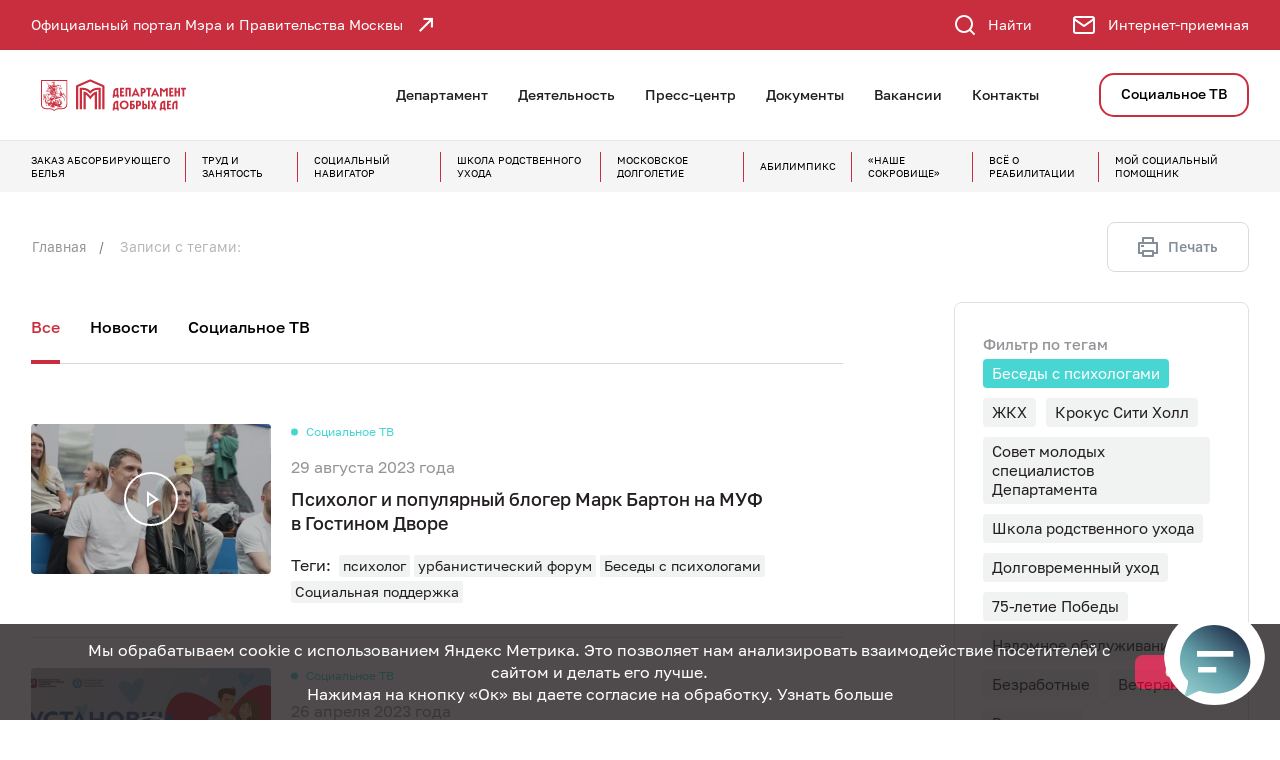

--- FILE ---
content_type: text/html; charset=UTF-8
request_url: https://dszn.ru/tags/cloud/60
body_size: 55077
content:

<!DOCTYPE html>
<html lang="ru-RU"      color-theme="theme-red">
<head>
    <meta charset="UTF-8"/>
    <title>Записи с тегами:  - Департамент труда и социальной защиты населения города Москвы</title>
    <meta http-equiv="X-UA-Compatible" content="IE=edge"/>
    <meta http-equiv="x-rim-auto-match" content="none">
    <meta name="format-detection" content="telephone=no">
    <meta name="viewport" content="width=device-width, initial-scale=1, maximum-scale=1, user-scalable=no">
        <meta name="csrf-param" content="_csrf">
<meta name="csrf-token" content="8Is3APki-R3EdibTFyan3xmTdvbqx6g9dB0-jr4eXDnDzW5hvWTAaJNFVP5mb8_qY6sazqaSzloVKHXv5FomdA==">
    <meta property="og:url" content="http://dszn.ru/tags/cloud/60">
<meta property="og:title" content="Записи с тегами:">
<meta property="og:description" content="">
<meta property="og:image" content="http://dszn.ru/logo-social.jpg">
<meta name="description" content="Департамент труда и социальной защиты населения города Москвы">
<meta name="keywords" content="Департамент труда и социальной защиты населения города Москвы">
<meta property="sputnik-verification" content="">
<link href="/static/default/css/font_ios.css?v=1722615584" rel="stylesheet">
<link href="/static/default/css/bootstrap.min.css?v=1661353660" rel="stylesheet">
<link href="/static/default/css/bootstrap-datetimepicker.css?v=1661353660" rel="stylesheet">
<link href="/static/default/css/font-awesome.min.css?v=1661353660" rel="stylesheet">
<link href="/static/default/css/main.css?v=1765971862" rel="stylesheet">
<link href="/static/default/css/mcdir-calc.css?v=1661353660" rel="stylesheet">
<link href="/static/default/css/dev.css?v=1733983564" rel="stylesheet">
<link href="/static/default/css/version.css?v=1733983636" rel="stylesheet">
<link href="/static/default/css/print.css?v=1661353660" rel="stylesheet">
<link href="/static/default/fancybox/jquery.fancybox.min.css?v=1734678480" rel="stylesheet">
<script src="/assets/fe5fe335/jquery.min.js?v=1742812712"></script>
<script>var inputmask_c5163094 = {"showMaskOnHover":false,"mask":"99.99.9999"};</script>
    <body>

    
<!-- pushy -->
<div class="pushy pushy-right bg-gray">
    <div class="pushy-top bg-gray-color">
        <span class="title text-white">Навигация по сайту</span>
        <span class="close text-white link-color a menu-btn"><i class="icon-close"></i></span>
    </div>
    <div class="pushy-inner">
        
<!-- right side menu -->
<ul class="nav-accordion">
            <li>
            <div class="item-wrap">
                <a class="name link-color"
                   href="/department"                 >Департамент</a>
                <span class="a"></span>
            </div>

                            <ul>
                                            <li>
                            <a class="name link-color"
                               href="/department/management" >Руководство</a>
                        </li>
                                            <li>
                            <a class="name link-color"
                               href="/department/Polozhenie-o-departamente" >Положение о Департаменте</a>
                        </li>
                                            <li>
                            <a class="name link-color"
                               href="/department/structure" >Подразделения Департамента</a>
                        </li>
                                            <li>
                            <a class="name link-color"
                               href="/department/Grafik-priema" >График приема граждан</a>
                        </li>
                                            <li>
                            <a class="name link-color"
                               href="/department/subordinate" >Подведомственные организации</a>
                        </li>
                                            <li>
                            <a class="name link-color"
                               href="/department/protivideystvie_korrupcii" >Противодействие коррупции</a>
                        </li>
                                            <li>
                            <a class="name link-color"
                               href="/department/protivodeystvie-terrorizmu" >Противодействие терроризму, экстремизму и обороту наркотиков</a>
                        </li>
                                            <li>
                            <a class="name link-color"
                               href="/department/Veteranam-socialnoy-zashchity-naseleniya" >Ветеранам социальной защиты населения</a>
                        </li>
                                            <li>
                            <a class="name link-color"
                               href="/department/Obshchestvennyy-sovet-pri-Departamente-truda-i-socialnoy-zashchity-naseleniya-goroda-Moskvy" >Общественный совет при Департаменте труда и социальной защиты населения города Москвы</a>
                        </li>
                                            <li>
                            <a class="name link-color"
                               href="/department/Federalnyy-zakon-442-FZ-Ob-osnovah-socialnogo-obsluzhivaniya-grazhdan-v-RF" >Федеральный закон 442-ФЗ «Об основах социального обслуживания граждан в РФ» </a>
                        </li>
                                            <li>
                            <a class="name link-color"
                               href="/department/Antimonopolnoe-zakonodatelstvo" >Антимонопольное законодательство</a>
                        </li>
                                            <li>
                            <a class="name link-color"
                               href="/department/Gosudarstvennye-i-gorodskie-programmy" >Государственные и городские программы</a>
                        </li>
                                            <li>
                            <a class="name link-color"
                               href="/department/Informacionnaya-bezopasnost" >Информационная безопасность</a>
                        </li>
                                            <li>
                            <a class="name link-color"
                               href="/department/fire-safety" >Противопожарная безопасность</a>
                        </li>
                                            <li>
                            <a class="name link-color"
                               href="/department/Profsoyuznaya-organizaciya" >Профсоюзная организация</a>
                        </li>
                                            <li>
                            <a class="name link-color"
                               href="/department/dlya-yuridicheskih-lic" >Для юридических лиц</a>
                        </li>
                                    </ul>
                    </li>
            <li>
            <div class="item-wrap">
                <a class="name link-color"
                   href="/deyatelnost"                 >Деятельность</a>
                <span class="a"></span>
            </div>

                            <ul>
                                            <li>
                            <a class="name link-color"
                               href="/deyatelnost/Informirovanie-o-putvkah" >Информирование о путевках</a>
                        </li>
                                            <li>
                            <a class="name link-color"
                               href="/deyatelnost/Socialnye-vyplaty-i-posobiya" >Социальные выплаты и пособия</a>
                        </li>
                                            <li>
                            <a class="name link-color"
                               href="/deyatelnost/trud-i-zanyatost" >Труд и занятость</a>
                        </li>
                                            <li>
                            <a class="name link-color"
                               href="/deyatelnost/Socialnaya-integraciya-invalidov" >Социальная интеграция людей с инвалидностью</a>
                        </li>
                                            <li>
                            <a class="name link-color"
                               href="/deyatelnost/Podderzhka-semey-s-detmi" >Поддержка семей с детьми</a>
                        </li>
                                            <li>
                            <a class="name link-color"
                               href="/deyatelnost/Opeka-i-popechitelstvo-podderzhka-detey-sirot" >Опека и попечительство, поддержка детей-сирот</a>
                        </li>
                                            <li>
                            <a class="name link-color"
                               href="/deyatelnost/Lgoty-Adresnaya-pomoshch" >Льготы. Адресная помощь</a>
                        </li>
                                            <li>
                            <a class="name link-color"
                               href="/deyatelnost/Predostavlenie-gosudarstvennyh-uslug-v-OSZN-rayona-i-mnogofunkcionalnyh-centrah-MFC" >Государственные услуги</a>
                        </li>
                                            <li>
                            <a class="name link-color"
                               href="/deyatelnost/Socialnaya-pomoshch-bezdomnym-grazhdanam" >Социальная помощь бездомным гражданам</a>
                        </li>
                                            <li>
                            <a class="name link-color"
                               href="/deyatelnost/control-form" >Контрольная (надзорная) деятельность</a>
                        </li>
                                            <li>
                            <a class="name link-color"
                               href="/deyatelnost/Proekt-Mera-Moskovskoe-dolgoletie" >Проект Мэра «Московское долголетие»</a>
                        </li>
                                            <li>
                            <a class="name link-color"
                               href="/deyatelnost/YUridicheskie-uslugi-i-ekspertiza" >Бесплатная юридическая помощь и содействие в получении нотариальной помощи</a>
                        </li>
                                            <li>
                            <a class="name link-color"
                               href="/deyatelnost/Subsidii-predostavlyaemye-Departamentom" >Субсидии, предоставляемые Департаментом</a>
                        </li>
                                            <li>
                            <a class="name link-color"
                               href="/deyatelnost/Nezavisimaya-ocenka-kachestva-okazaniya-uslug-organizaciyami-socialnogo-obsluzhivaniya-goroda-Moskvy" >Независимая оценка качества оказания услуг организациями социального обслуживания города Москвы</a>
                        </li>
                                            <li>
                            <a class="name link-color"
                               href="/deyatelnost/Gosudarstvennye-mery-podderzhki-dobrovolchestva-i-socialno-orientirovannyh-nekommercheskih-organizaciy" >Государственные меры поддержки добровольчества и&nbsp;социально ориентированных некоммерческих организаций</a>
                        </li>
                                            <li>
                            <a class="name link-color"
                               href="/deyatelnost/stacionarnoye-obsluzhivanie" >Стационарное социальное обслуживание</a>
                        </li>
                                            <li>
                            <a class="name link-color"
                               href="/deyatelnost/Vserossiyskiy-konkurs-professionalnogo-masterstva-v-sfere-socialnogo-obsluzhivaniya" >Всероссийский конкурс профессионального мастерства в сфере социального обслуживания</a>
                        </li>
                                            <li>
                            <a class="name link-color"
                               href="/deyatelnost/Socialnoe-partnerstvo" >Социальное партнерство в сфере труда</a>
                        </li>
                                            <li>
                            <a class="name link-color"
                               href="/deyatelnost/Pomoshch-semyam-SVO" >Единый центр поддержки</a>
                        </li>
                                            <li>
                            <a class="name link-color"
                               href="/deyatelnost/socialnaya-pomoshch-v-bolnicah" >Социальная служба в больницах</a>
                        </li>
                                            <li>
                            <a class="name link-color"
                               href="/deyatelnost/Podderzhka-invalidov-i-veteranov-Velikoy-Otechestvennoy-voyny" >Поддержка инвалидов и ветеранов Великой Отечественной войны</a>
                        </li>
                                            <li>
                            <a class="name link-color"
                               href="/deyatelnost/Ohrana-truda" >Государственное управление охраной труда</a>
                        </li>
                                            <li>
                            <a class="name link-color"
                               href="/deyatelnost/Subsidii-i-lgoty-na-oplatu-zhilishchno-kommunalnyh-uslug" >Субсидии и льготы на оплату жилищно-коммунальных услуг</a>
                        </li>
                                    </ul>
                    </li>
            <li>
            <div class="item-wrap">
                <a class="name link-color"
                   href="/press-center/news"                 >Пресс-центр</a>
                <span class="a"></span>
            </div>

                            <ul>
                                            <li>
                            <a class="name link-color"
                               href="/press-center/news" >Новости</a>
                        </li>
                                            <li>
                            <a class="name link-color"
                               href="/press-center/smi" >Публикации в СМИ</a>
                        </li>
                                            <li>
                            <a class="name link-color"
                               href="/press-center/izdaniya" >Издания</a>
                        </li>
                                            <li>
                            <a class="name link-color"
                               href="/press-center/media-photo" >Фотографии</a>
                        </li>
                                            <li>
                            <a class="name link-color"
                               href="https://dszn.ru/press-center/news/3786"  target="_blank">Москва социальная: история соцзащиты в столице</a>
                        </li>
                                            <li>
                            <a class="name link-color"
                               href="/press-center/Press-sluzhba" >Пресс-служба</a>
                        </li>
                                            <li>
                            <a class="name link-color"
                               href="/press-center/testing" >Тесты</a>
                        </li>
                                            <li>
                            <a class="name link-color"
                               href="/press-center/Nashi-nagrady" >Наши награды</a>
                        </li>
                                            <li>
                            <a class="name link-color"
                               href="/press-center/survey" >Опросы</a>
                        </li>
                                            <li>
                            <a class="name link-color"
                               href="https://gorod.dszn.ru"  target="_blank">Спецпроекты</a>
                        </li>
                                    </ul>
                    </li>
            <li>
            <div class="item-wrap">
                <a class="name link-color"
                   href="/documents"                 >Документы</a>
                <span class="a"></span>
            </div>

                    </li>
            <li>
            <div class="item-wrap">
                <a class="name link-color"
                   href="/vacancy"                 >Вакансии</a>
                <span class="a"></span>
            </div>

                    </li>
            <li>
            <div class="item-wrap">
                <a class="name link-color"
                   href="/contacts"                 >Контакты</a>
                <span class="a"></span>
            </div>

                            <ul>
                                            <li>
                            <a class="name link-color"
                               href="/contacts/feedback" > Интернет-приемная</a>
                        </li>
                                            <li>
                            <a class="name link-color"
                               href="/contacts/Goryachaya-liniya" >Горячая линия</a>
                        </li>
                                    </ul>
                    </li>
    
                        
<li class=" nav-btn">
    <a title="Социальное ТВ"
       href="/media-soctv" >
        Социальное ТВ    </a>
</li>
            </ul>

<!-- /right side menu -->        
<div class="icons">
    <div class="container">
        <div class="icons__flex">
                            <a  class="icons__box"
                    href="https://rcdi.mos.ru"
                    target="_blank"
                >
                    <div class="icons__icon">
                        <svg class="svg-icon" id="_Слой_1" data-name="Слой 1" xmlns="http://www.w3.org/2000/svg" viewBox="0 0 965.2 573"><defs><style>.cls-1{fill:#fff}</style></defs><path class="cls-1" d="M281.91 240.72c0-7.86-6.42-14.26-14.3-14.26H14.26C6.4 226.46 0 232.86 0 240.72s6.4 14.29 14.26 14.29h253.35c7.89 0 14.3-6.41 14.3-14.29zM14.26 169.1h253.35c7.89 0 14.3-6.41 14.3-14.29s-6.42-14.26-14.3-14.26H14.26C6.4 140.55 0 146.95 0 154.81s6.4 14.29 14.26 14.29zM19.28 197.76c0 7.88 6.4 14.29 14.26 14.29h253.35c7.89 0 14.3-6.41 14.3-14.29s-6.42-14.26-14.3-14.26H33.55c-7.86 0-14.26 6.4-14.26 14.26zM820.19 443.24c-9.86-9.51-22.78-14.74-36.39-14.74s-27.06 5.45-37.01 15.35c-9.91 9.88-15.37 23.05-15.37 37.07s5.46 27.15 15.36 37.06l.64.59c9.85 9.5 22.77 14.73 36.38 14.73s27.13-5.44 37.06-15.33c9.87-9.92 15.31-23.08 15.31-37.05s-5.44-27.16-15.32-37.06l-.67-.62zm-12.54 37.68c0 6.32-2.49 12.31-6.98 16.86-4.5 4.48-10.49 6.95-16.86 6.95s-11.9-2.27-16.32-6.39l-.49-.56c-4.52-4.52-7-10.5-7-16.86s2.35-12.04 6.62-16.5l.69-.69c4.36-4.3 10.21-6.66 16.5-6.66s12.1 2.34 16.48 6.6l.36.35c4.52 4.55 7 10.55 7 16.9z"/><path class="cls-1" d="M848.42 415.09c-17.37-17.03-40.29-26.4-64.54-26.4s-47.78 9.6-65.16 27.02c-17.39 17.39-26.97 40.53-26.97 65.13s9.58 47.71 26.97 65.15c17.42 17.42 40.56 27.01 65.15 27.01s47.72-9.59 65.14-27.01c17.43-17.43 27.03-40.57 27.03-65.15s-9.6-47.71-26.99-65.1l-.63-.65zm-.95 65.75c0 16.98-6.62 32.95-18.66 44.98-11.99 12-27.95 18.61-44.94 18.61s-32.99-6.61-44.98-18.61l-.85-.82c-11.47-11.92-17.77-27.55-17.77-44.16s6.61-32.97 18.62-44.97c11.99-12 27.96-18.61 44.98-18.61s32.53 6.43 44.47 18.1l.48.52c12.03 11.99 18.65 27.96 18.65 44.96zM228.46 428.5c-13.97 0-27.13 5.45-37.05 15.36l-.69.79c-9.44 9.79-14.64 22.66-14.64 36.27 0 12.42 4.31 24.19 12.23 33.61l-.19.19 3.29 3.27c9.94 9.87 23.09 15.31 37.05 15.31s27.13-5.44 37.05-15.31l.71-.78c9.43-9.87 14.62-22.75 14.62-36.28s-5.44-27.21-15.32-37.06c-9.91-9.9-23.07-15.36-37.06-15.36zm23.85 52.42c0 6.15-2.32 11.97-6.53 16.42l-.46.43c-4.5 4.48-10.49 6.95-16.86 6.95s-12.37-2.47-16.85-6.95l-.64-.62c-4.11-4.41-6.36-10.15-6.36-16.24s2.35-12.04 6.55-16.43l.46-.46c4.48-4.49 10.46-6.96 16.84-6.96s12.37 2.47 16.86 6.96c4.51 4.51 6.99 10.51 6.99 16.89z"/><path class="cls-1" d="M293 415.09c-17.37-17.03-40.29-26.4-64.54-26.4s-47.67 9.59-65.13 27.01c-17.4 17.41-26.99 40.54-26.99 65.14s9.58 47.75 26.99 65.15l.72.65c17.34 17 40.21 26.37 64.42 26.37s47.73-9.59 65.15-27.01c17.42-17.42 27.01-40.56 27.01-65.15s-9.59-47.72-27.01-65.14l-.61-.61zm-.95 65.75c0 16.98-6.62 32.95-18.66 44.99-11.95 12-27.9 18.61-44.94 18.61s-32.52-6.41-44.43-18.06l-.51-.55c-12.03-12.03-18.65-28-18.65-44.98s6.51-32.71 18.35-44.66l.31-.31.03-.03c11.96-11.98 27.9-18.57 44.9-18.57s32.54 6.43 44.47 18.1l.48.52c12.03 11.99 18.65 27.96 18.65 44.96zM794.57 252.57c2.2 0 4.43-.54 6.48-1.57 6.99-3.58 9.78-12.19 6.23-19.2L724.59 69.31c-3.51-6.84-8.3-12.22-14.22-15.98-6.23-3.98-13.12-6-20.49-6H577.33c-7.86 0-14.26 6.41-14.26 14.29v176.64c0 7.89 6.4 14.3 14.26 14.3h217.24zm-202.95-28.53V75.93h98.25c1.92 0 3.64.48 5.05 1.37 1.71 1.13 3.17 2.83 4.24 4.96l72.16 141.78H591.61z"/><path class="cls-1" d="M950.98 340.09h-1.26v-46.78c0-14.95-5.3-29.39-14.93-40.66-9.62-11.24-23.04-18.72-37.8-21.07l-39.22-6.19-94.52-189.24c-5.59-11.09-13.65-20.24-23.32-26.46C730.02 3.35 718.48 0 706.54 0H98.48C81.96 0 66.4 6.4 54.62 18.03l-.37.34C42.41 30.24 35.89 45.93 35.89 62.56v69.94h28.57V62.55c0-9.07 3.53-17.61 9.95-24.04l.59-.61c6.35-6.05 14.65-9.38 23.47-9.38h608.07c6.55 0 12.6 1.74 17.96 5.14 5.43 3.5 10.01 8.77 13.25 15.23l97.86 195.76a14.2 14.2 0 0 0 6.58 6.46v.63l50.31 7.98c8.1 1.29 15.41 5.37 20.62 11.5 5.18 6.03 8.03 13.87 8.03 22.07v61.08c0 7.87 6.42 14.26 14.3 14.26h1.22v73.73c0 2.57-1.06 5.11-2.88 6.94a9.86 9.86 0 0 1-7 2.9h-12.06c-6.04-27.55-20.89-52.86-42.09-71.61-24.51-21.75-56.06-33.74-88.82-33.74s-64.26 11.98-88.74 33.73c-21.23 18.79-36.08 44.1-42.09 71.61H359.33c-6.01-27.51-20.86-52.82-42.09-71.6-24.49-21.76-56.02-33.74-88.79-33.74s-64.26 11.98-88.77 33.73c-21.2 18.75-36.05 44.06-42.09 71.61H82.95c-9.08 0-17.61-3.54-24.02-9.96-6.45-6.48-10.01-15.01-10.01-24.03v-49.59h1.27c7.86 0 14.26-6.4 14.26-14.26v-91.52H35.88v77.22h-1.23c-7.86 0-14.26 6.42-14.26 14.3v63.85c0 16.66 6.52 32.35 18.36 44.19 11.81 11.84 27.51 18.36 44.2 18.36h26.69c7.21 0 13.31-5.42 14.19-12.62 3.05-25.59 15.38-49.12 34.73-66.26 19.2-17.06 44.02-26.46 69.89-26.46s50.73 9.4 69.93 26.46c19.25 17.12 31.57 40.49 34.68 65.81.63 7.34 6.85 13.07 14.21 13.07h317.76c7.24 0 13.33-5.43 14.16-12.62 3.05-25.59 15.38-49.12 34.73-66.26 19.2-17.06 44.02-26.46 69.89-26.46s50.73 9.4 69.93 26.46c19.24 17.08 31.56 40.45 34.68 65.81.63 7.34 6.86 13.07 14.24 13.07h24.11c10.29 0 19.93-4 27.14-11.26 7.27-7.25 11.27-16.89 11.27-27.15v-88c0-7.89-6.38-14.3-14.22-14.3z"/></svg>                    </div>
                    <div class="icons__text">Заказ абсорбирующего белья</div>
                </a>
                            <a  class="icons__box"
                    href="/deyatelnost/trud-i-zanyatost"
                    target="_self"
                >
                    <div class="icons__icon">
                        <svg class="svg-icon" width="30px" height="30px" viewBox="0 0 47 47" fill="none" xmlns="http://www.w3.org/2000/svg">
<path d="M3.78192 34.9705L18.1412 26.7227L18.1756 26.7724L18.1861 26.7881L18.1981 26.8061L18.2093 26.8202L18.2156 26.829L18.2226 26.8379L18.2246 26.8404L18.2267 26.8435L18.2362 26.8577L18.2466 26.8712L18.2595 26.8879L18.2606 26.8894L18.2645 26.8945L18.2695 26.9018L18.2889 26.9304L18.3036 26.9467L18.3127 26.9587L18.3127 26.9587L18.3148 26.9615L18.3284 26.9792L18.3284 26.9792L18.3311 26.9827L18.3418 26.9964L18.3508 27.0085L18.3576 27.0178L18.3649 27.0268L18.3795 27.0447L18.3797 27.0449L18.3914 27.0594L18.4024 27.0734L18.4023 27.0735L18.4078 27.0802L18.422 27.0977L18.4225 27.0984L18.4364 27.1155L18.4369 27.1161L18.4516 27.1343L18.4515 27.1343L18.4585 27.1426L18.4733 27.16L18.4732 27.16L18.4767 27.164L18.4863 27.175L18.4961 27.1871L18.5032 27.1958L18.5044 27.1971L6.78131 38.8999C5.6346 37.6983 4.63141 36.3783 3.78192 34.9705Z" stroke="white"/>
<path d="M23.6803 45.9263L23.6957 29.3664L23.699 29.3663L23.7185 29.3641L23.7303 29.3628L23.7418 29.362L23.7418 29.3621L23.7482 29.3616L23.7724 29.3597L23.7724 29.3598L23.7824 29.3588L23.8276 29.3543L23.8506 29.3521L23.8506 29.3522L23.8596 29.3511L23.8823 29.3485L23.8827 29.3485L23.9044 29.346L23.9053 29.3459L23.9262 29.3435L23.9711 29.3388L23.9806 29.3378L23.9901 29.3364L24.0135 29.333L24.0135 29.333L24.0171 29.3325L24.0338 29.3299L24.0516 29.3276L24.0516 29.3277L24.0593 29.3266L24.0827 29.3232L24.0827 29.3232L24.0843 29.323L24.1073 29.3195L24.1081 29.3194L24.1302 29.3161L24.1527 29.3128L24.1527 29.3128L24.1573 29.3121L24.2009 29.3053L24.2218 29.3022L24.2218 29.3022L24.2286 29.3011L24.2426 29.2988L24.2515 29.2974L24.2585 29.296L24.2695 29.2943L24.2696 29.2945L24.282 29.2923L24.3054 29.2881L24.3054 29.2882L24.3112 29.2871L28.5662 45.2874C26.9743 45.6757 25.3366 45.8932 23.6803 45.9263Z" stroke="white"/>
<path d="M17.3935 21.1365C17.4632 20.9399 17.5434 20.7453 17.6343 20.5534L3.30664 12.2805C2.88621 13.0489 2.5057 13.851 2.16889 14.683L17.3935 21.1365ZM17.3935 21.1365L1.42182 16.8264C1.63237 16.1081 1.88153 15.3937 2.16882 14.6832L17.3935 21.1365Z" stroke="white"/>
<path d="M44.2612 31.7482C43.9221 32.5856 43.5395 33.3911 43.116 34.1641L28.7895 25.8952C28.8859 25.6968 28.9708 25.4951 29.0444 25.2911L45.0155 29.5824C44.8021 30.3098 44.5515 31.033 44.2614 31.7478L44.2612 31.7482Z" stroke="white"/>
<path d="M22.727 17.035C22.5172 17.0521 22.3086 17.0798 22.1022 17.118L17.8377 1.14924C19.4285 0.758983 21.0668 0.540758 22.7227 0.505186L22.727 17.035Z" stroke="white"/>
<path d="M27.9459 19.2032L39.6311 7.51483C40.7789 8.7164 41.7855 10.0361 42.636 11.443L28.315 19.6864C28.2006 19.5201 28.0775 19.3588 27.9459 19.2032Z" stroke="white"/>
<path d="M20.7389 28.8623L20.7392 28.8625L20.7604 28.8721L20.771 28.8769L20.7818 28.8813L20.7951 28.8866L20.8093 28.8928L20.8161 28.8958L20.8229 28.8985L20.8631 28.9148L20.8756 28.92L20.8913 28.927L20.9009 28.9313L20.9106 28.9351L20.9582 28.954L20.9582 28.954L20.961 28.9551L20.9987 28.9699L21.0006 28.9706L21.0221 28.9789L21.0221 28.979L21.0318 28.9825L21.0438 28.9868L21.0552 28.9915L21.0672 28.9964L21.0794 29.0007L21.0879 29.0037L21.0914 29.0052L21.1033 29.0094L21.1364 29.0212L16.8119 45.0072C16.0968 44.7963 15.3853 44.5493 14.6814 44.2636L14.6811 44.2635C13.8464 43.9253 13.0424 43.543 12.2713 43.1207L20.5521 28.7763L20.5527 28.7766L20.5568 28.7786L20.5784 28.7892L20.5861 28.793L20.5939 28.7965L20.6271 28.8114L20.6408 28.8182L20.6476 28.8215L20.6545 28.8247L20.6753 28.8341L20.6753 28.8341L20.6815 28.8369L20.7215 28.8544L20.7389 28.8623Z" stroke="white"/>
<path d="M17.1426 24.3176L1.14667 28.583C0.75636 26.9915 0.539442 25.3534 0.504899 23.6962L17.0605 23.7001C17.0775 23.9077 17.105 24.1137 17.1426 24.3176Z" stroke="white"/>
<path d="M34.9561 42.6568L26.7224 28.3008L26.7287 28.2962L26.7287 28.2963L26.7338 28.2925L26.7479 28.2821L26.7739 28.2637L26.7866 28.2554L26.7934 28.2509L26.8 28.2462L26.8179 28.2335L26.8182 28.2333L26.8275 28.2267L26.8315 28.224L26.8398 28.2183L26.8479 28.2123L26.8657 28.1991L26.8657 28.1991L26.867 28.1981L26.8821 28.1868L26.8982 28.175L26.8983 28.1751L26.9042 28.1706L26.9191 28.1595L26.9278 28.1532L26.942 28.1452L26.9748 28.1186L26.9905 28.1059L27.0532 28.0563L27.0589 28.0521L27.0743 28.0407L27.0869 28.0299L27.1331 27.9931L27.1332 27.9932L27.1335 27.993L27.1384 27.991L27.1916 27.9458L27.2013 27.938L38.8875 39.6582C37.6853 40.8049 36.3649 41.8091 34.9561 42.6568Z" stroke="white"/>
<path d="M19.2136 18.4903L7.52389 6.79098C8.72465 5.6426 10.0428 4.63758 11.4514 3.78682L19.6928 18.1213C19.5277 18.2359 19.3678 18.359 19.2136 18.4903Z" stroke="white"/>
<path d="M45.2776 17.8275C45.6674 19.4189 45.887 21.0562 45.9249 22.7135L29.3902 22.7263C29.374 22.5169 29.3472 22.3087 29.31 22.1025L45.2776 17.8275Z" stroke="white"/>
<path d="M25.2964 17.3717L29.5927 1.41889C30.315 1.62955 31.033 1.87954 31.7451 2.16818C32.5746 2.50602 33.3717 2.88341 34.137 3.30135L25.8791 17.6135C25.6873 17.5221 25.4928 17.4417 25.2964 17.3717Z" stroke="white"/>
</svg>
                    </div>
                    <div class="icons__text">Труд и занятость</div>
                </a>
                            <a  class="icons__box"
                    href="https://nav.dszn.ru/"
                    target="_blank"
                >
                    <div class="icons__icon">
                        <?xml version="1.0" encoding="utf-8"?>
<!-- Generator: Adobe Illustrator 22.0.1, SVG Export Plug-In . SVG Version: 6.00 Build 0)  -->
<svg class="svg-icon" version="1.0" id="Слой_1" xmlns="http://www.w3.org/2000/svg" xmlns:xlink="http://www.w3.org/1999/xlink" x="0px" y="0px"
	 width="30px" height="30.1px" viewBox="0 0 34 30.1" style="enable-background:new 0 0 34 30.1;" xml:space="preserve">
<style type="text/css">
	.st0{}
</style>
<title>section_06-01</title>
<path class="st0" d="M33.9,28.9L31.6,26c3.7-4.7,3-11.5-1.7-15.2c-1.9-1.5-4.3-2.4-6.8-2.4c-0.6,0-1.2,0.1-1.8,0.2
	C20.3,2.8,14.6-1,8.7,0.1S-1,7,0.2,12.8c0.3,1.7,1.1,3.3,2.2,4.7l-2.2,2.9C0,20.6,0,20.9,0.1,21.2c0.1,0.3,0.4,0.4,0.7,0.4h10.1
	c0.6,0,1.2-0.1,1.8-0.2c0.1,0.4,0.2,0.8,0.3,1.2c1.5,4.4,5.6,7.4,10.3,7.4h10c0.4,0,0.7-0.3,0.7-0.8C34,29.2,34,29,33.9,28.9
	L33.9,28.9z M2.3,20.1L3.9,18c0.3-0.3,0.3-0.7,0-1C0.5,13.2,0.8,7.3,4.7,3.8s9.7-3.1,13.1,0.7c3.4,3.8,3.1,9.7-0.7,13.1
	c-1.2,1.1-2.7,1.8-4.3,2.2c-0.6,0.1-1.2,0.2-1.9,0.2L2.3,20.1z M23.2,28.6c-4,0-7.6-2.6-8.8-6.4c-0.1-0.4-0.2-0.7-0.3-1.1
	c4.5-1.4,7.6-5.6,7.6-10.3c0-0.2,0-0.5,0-0.7c0.5-0.1,1-0.1,1.6-0.2c5.1,0,9.3,4.1,9.3,9.3c0,2.3-0.8,4.5-2.4,6.2
	c-0.3,0.3-0.3,0.7,0,1l1.7,2.1L23.2,28.6z"/>
<path class="st0" d="M13.7,17.4c0.2,0,0.3,0,0.4-0.1l1.5-1.1c0.3-0.2,0.4-0.6,0.2-0.9c-0.3-0.8-0.4-1.7-0.1-2.5v-0.1
	c0.3-0.8,0.8-1.5,1.6-1.9c0.3-0.2,0.5-0.5,0.3-0.9l-0.6-1.7c-0.1-0.3-0.5-0.5-0.8-0.5c-0.9,0.1-1.8-0.2-2.5-0.7
	c-0.7-0.5-1.2-1.2-1.4-2.1c-0.1-0.3-0.4-0.6-0.7-0.6H9.9c-0.4,0-0.7,0.3-0.7,0.6c-0.4,1.7-2,2.9-3.8,2.8C5,7.6,4.7,7.9,4.6,8.2
	L4,9.9c-0.1,0.3,0,0.7,0.3,0.9c0.8,0.4,1.3,1.2,1.6,2c0.3,0.8,0.2,1.7-0.1,2.5c-0.1,0.3,0,0.7,0.2,0.9l1.5,1.1c0.3,0.3,0.7,0.3,1,0
	c0.6-0.6,1.5-0.9,2.3-0.9h0.1c0.9,0,1.7,0.3,2.3,0.9C13.4,17.3,13.5,17.4,13.7,17.4z M10.8,14.8c-1,0-2,0.3-2.8,0.9l-0.5-0.4
	c0.3-1,0.3-2.1,0-3.1c-0.3-1-0.9-1.8-1.7-2.4l0.2-0.6c1,0,2.1-0.4,2.9-1c0.8-0.6,1.5-1.4,1.8-2.4h0.7c0.7,2,2.6,3.3,4.7,3.4l0.2,0.6
	c-0.8,0.6-1.4,1.5-1.7,2.4l0.7,0.2l-0.7-0.2c-0.3,1-0.3,2,0,3l-0.5,0.4C13,15.1,12,14.8,11,14.8H10.8z"/>
<path class="st0" d="M10.8,8.7c-1.3,0-2.3,1-2.3,2.3c0,1.3,1,2.3,2.3,2.3c1.3,0,2.3-1,2.3-2.3c0,0,0,0,0,0
	C13.2,9.7,12.1,8.7,10.8,8.7C10.8,8.7,10.8,8.7,10.8,8.7z M10.8,11.9c-0.5,0-0.8-0.4-0.8-0.8c0-0.5,0.4-0.8,0.8-0.8
	c0.5,0,0.8,0.4,0.8,0.8c0,0,0,0,0,0C11.7,11.5,11.3,11.9,10.8,11.9C10.8,11.9,10.8,11.9,10.8,11.9L10.8,11.9z"/>
</svg>
                    </div>
                    <div class="icons__text">Социальный навигатор</div>
                </a>
                            <a  class="icons__box"
                    href="/family-care"
                    target="_self"
                >
                    <div class="icons__icon">
                        <svg class="svg-icon" width="30px" height="30px" viewBox="0 0 30 30" fill="none" xmlns="http://www.w3.org/2000/svg">
<path d="M29.252 16.8704L28.2973 8.6005C28.163 7.43876 27.2249 6.60538 26.117 6.66081C25.0226 6.71384 24.1903 7.60915 24.1379 8.78993L23.9018 14.1671C23.1907 13.9771 22.3996 14.1581 21.8408 14.7121L20.2971 16.2387C18.9929 17.5304 17.786 18.9935 17.786 20.9351V25.2397C17.0706 25.371 16.5267 25.998 16.5267 26.7499V28.4623C16.5267 29.3102 17.2166 29.9999 18.0646 29.9999H24.6618C25.5088 29.9999 26.198 29.3102 26.198 28.4623V26.7499C26.198 25.9981 25.6548 25.3712 24.9404 25.2397V24.3798C24.9404 23.465 25.4169 22.7727 27.0653 21.2928C28.3941 20.0988 29.5419 19.0673 29.252 16.8704V16.8704ZM25.026 26.75V28.4624C25.026 28.6641 24.8626 28.8281 24.6617 28.8281H18.0646C17.8662 28.8281 17.6985 28.6607 17.6985 28.4624V26.75C17.6985 26.5492 17.8627 26.3859 18.0646 26.3859H24.6617C24.8626 26.3859 25.026 26.5492 25.026 26.75ZM26.2822 20.4211C24.579 21.9502 23.7684 22.9326 23.7684 24.3799V25.2141H18.9578V20.9353C18.9578 19.5072 19.8229 18.3578 21.1214 17.0718L22.6654 15.5449C23.0432 15.1702 23.6555 15.1719 24.0304 15.5486C24.4042 15.9244 24.4017 16.5366 24.0253 16.913L21.6612 19.2714C21.4321 19.5 21.4317 19.871 21.6602 20.1001C21.8888 20.3292 22.2598 20.3296 22.4889 20.1011L24.8534 17.7421C25.6203 16.9754 25.6832 15.766 25.0413 14.929L25.3086 8.84161C25.33 8.35939 25.634 7.85753 26.1748 7.83128C26.6583 7.80638 27.0708 8.19538 27.1332 8.73503L28.0884 17.0096C28.0888 17.0129 28.0893 17.0163 28.0897 17.0195C28.2917 18.5398 27.6453 19.1962 26.2822 20.4211V20.4211Z" fill="white"/>
<path d="M12.2128 25.2395V20.9352C12.2128 18.9934 11.0059 17.5305 9.7016 16.2387L8.16017 14.7126C7.60043 14.1576 6.80906 13.9764 6.09838 14.1664L5.8609 8.78976C5.80851 7.60927 4.97619 6.71396 3.883 6.66093C2.77336 6.60468 1.8358 7.43876 1.70144 8.60074L0.748415 16.8702C0.456911 19.0658 1.60547 20.098 2.93537 21.2931C4.58349 22.7727 5.06009 23.4651 5.06009 24.3798V25.2395C4.34478 25.3703 3.8008 25.9976 3.8008 26.75V28.4624C3.8008 29.3102 4.48992 30 5.33701 30H11.9358C12.7829 30 13.472 29.3102 13.472 28.4624V26.75C13.4721 25.9976 12.9281 25.3703 12.2128 25.2395V25.2395ZM3.71847 20.4213C2.35424 19.1954 1.70748 18.5388 1.91062 17.0201C1.91109 17.0166 1.91156 17.013 1.91191 17.0095L2.86558 8.73515C2.92798 8.19538 3.3406 7.80597 3.82511 7.83134C4.36476 7.85747 4.66881 8.35939 4.69019 8.8415L4.95908 14.929C4.31607 15.7669 4.37929 16.9766 5.14752 17.7425L7.5116 20.101C7.74064 20.3295 8.11166 20.3291 8.34023 20.1C8.56875 19.8709 8.56834 19.4999 8.33923 19.2714L5.97504 16.9128C5.59793 16.5368 5.59576 15.9249 5.9707 15.548C6.34465 15.1711 6.95672 15.1696 7.33541 15.5451L8.87707 17.0714C10.1759 18.3578 11.041 19.5071 11.041 20.9352V25.214H6.23203V24.3798C6.23197 22.9325 5.42144 21.9501 3.71847 20.4213V20.4213ZM12.3002 28.4624C12.3002 28.6606 12.1334 28.8281 11.9359 28.8281H5.33707C5.13955 28.8281 4.97273 28.6606 4.97273 28.4624V26.75C4.97273 26.5526 5.13961 26.3859 5.33707 26.3859H11.9359C12.1334 26.3859 12.3002 26.5526 12.3002 26.75V28.4624Z" fill="white"/>
<path d="M10.9772 14.288H17.6309C17.9545 14.288 18.2168 14.0256 18.2168 13.702C18.2168 13.3784 17.9545 13.1161 17.6309 13.1161H10.9772C10.7278 13.1161 10.5248 12.9133 10.5248 12.664V10.367C10.5248 9.15861 11.1783 8.05752 12.2174 7.46818C12.9639 8.11518 13.9363 8.50811 14.9994 8.50811C16.0626 8.50811 17.0351 8.11535 17.7819 7.46859C18.8206 8.05805 19.4738 9.15891 19.4738 10.367V12.664C19.4738 12.9133 19.2709 13.1161 19.0214 13.1161H17.6309C17.3072 13.1161 17.0449 13.3784 17.0449 13.702C17.0449 14.0256 17.3072 14.288 17.6309 14.288H19.0214C19.917 14.288 20.6457 13.5594 20.6457 12.664V10.367C20.6457 8.81414 19.848 7.39336 18.5642 6.57305C19.0004 5.90525 19.2551 5.10867 19.2551 4.25326C19.2552 1.90799 17.346 0 14.9994 0C12.6537 0 10.7453 1.90799 10.7453 4.2532C10.7453 5.10832 10.9997 5.90473 11.4355 6.57234C10.1511 7.39254 9.35309 8.81367 9.35309 10.3669V12.6639C9.35303 13.5594 10.0816 14.288 10.9772 14.288ZM14.9994 1.17188C16.6999 1.17188 18.0833 2.55416 18.0833 4.2532C18.0833 5.95318 16.6999 7.33617 14.9994 7.33617C13.2998 7.33617 11.9172 5.95312 11.9172 4.2532C11.9171 2.55416 13.2998 1.17188 14.9994 1.17188Z" fill="white"/>
<path d="M14.9994 13.1161C14.6758 13.1161 14.4135 13.3784 14.4135 13.702C14.4135 14.0256 14.6758 14.288 14.9994 14.288H15.0027C15.3264 14.288 15.587 14.0256 15.587 13.702C15.587 13.3784 15.323 13.1161 14.9994 13.1161Z" fill="white"/>
</svg>
                    </div>
                    <div class="icons__text">Школа родственного ухода</div>
                </a>
                            <a  class="icons__box"
                    href="/dolgoletie"
                    target="_self"
                >
                    <div class="icons__icon">
                        <?xml version="1.0" encoding="UTF-8" standalone="no"?><!-- Generator: Gravit.io --><svg class="svg-icon" xmlns="http://www.w3.org/2000/svg" xmlns:xlink="http://www.w3.org/1999/xlink" style="isolation:isolate" viewBox="0 0 30 30" width="30pt" height="30pt"><defs><clipPath id="_clipPath_nWRpISQ3wC2yhucfFnKlCkkTjKnpu8C5"><rect width="30px" height="30px"/></clipPath></defs><g clip-path="url(#_clipPath_nWRpISQ3wC2yhucfFnKlCkkTjKnpu8C5)"><clipPath id="_clipPath_ST3VAJELRCXkPDJARExARBTTu2ffR7dL"><rect x="0" y="0" width="30px" height="30px" transform="matrix(1,0,0,1,0,0)" fill="rgb(255,255,255)"/></clipPath><g clip-path="url(#_clipPath_ST3VAJELRCXkPDJARExARBTTu2ffR7dL)"><g><path d=" M 14.79 17.92 C 14.749 17.879 14.701 17.847 14.647 17.825 C 14.594 17.803 14.537 17.791 14.479 17.791 C 14.422 17.791 14.365 17.803 14.311 17.825 C 14.258 17.847 14.21 17.879 14.169 17.92 L 13.226 18.857 C 12.992 19.089 12.806 19.365 12.679 19.668 C 12.553 19.972 12.488 20.298 12.489 20.626 L 12.489 28.556 C 12.489 28.672 12.535 28.783 12.617 28.865 C 12.7 28.947 12.812 28.993 12.928 28.993 C 13.045 28.993 13.156 28.947 13.239 28.865 C 13.321 28.783 13.368 28.672 13.368 28.556 L 13.368 20.626 C 13.367 20.412 13.409 20.2 13.491 20.003 C 13.573 19.805 13.694 19.625 13.847 19.474 L 14.79 18.536 C 14.831 18.496 14.863 18.448 14.885 18.395 C 14.907 18.342 14.919 18.285 14.919 18.228 C 14.919 18.171 14.907 18.114 14.885 18.061 C 14.863 18.008 14.831 17.96 14.79 17.92 Z " fill="rgb(36,152,171)"/><path d=" M 14.943 15.893 L 12.409 15.128 C 12.036 15.791 11.629 16.435 11.191 17.057 C 11.162 17.137 11.129 17.214 11.091 17.29 C 11.08 17.316 11.065 17.337 11.051 17.361 L 11.719 16.531 C 10.928 18.183 9.731 19.611 8.239 20.683 C 6.75 19.61 5.555 18.184 4.763 16.534 L 5.14 16.994 C 5.111 16.943 5.086 16.891 5.063 16.838 L 5.027 16.808 C 4.881 16.641 4.765 16.451 4.683 16.246 C 4.403 15.92 4.182 15.549 4.029 15.149 L 1.424 15.916 C 1.011 16.037 0.649 16.289 0.393 16.632 C 0.136 16.976 -0.002 17.392 0 17.82 L 0 28.556 C 0 28.672 0.046 28.783 0.129 28.865 C 0.211 28.947 0.323 28.993 0.44 28.993 C 0.556 28.993 0.668 28.947 0.75 28.865 C 0.833 28.783 0.879 28.672 0.879 28.556 L 0.879 17.82 C 0.879 17.787 0.879 17.757 0.879 17.725 L 2.641 19.47 C 2.794 19.621 2.915 19.8 2.998 19.998 C 3.08 20.196 3.123 20.408 3.122 20.623 L 3.122 28.556 C 3.122 28.672 3.168 28.783 3.25 28.865 C 3.333 28.947 3.445 28.993 3.561 28.993 C 3.678 28.993 3.79 28.947 3.872 28.865 C 3.954 28.783 4.001 28.672 4.001 28.556 L 4.001 20.626 C 4.002 20.298 3.937 19.972 3.81 19.668 C 3.684 19.365 3.498 19.089 3.263 18.857 L 1.32 16.934 C 1.427 16.85 1.547 16.786 1.677 16.746 L 3.657 16.156 C 4.519 18.356 6.031 20.244 7.996 21.571 C 8.068 21.619 8.152 21.644 8.239 21.644 C 8.326 21.644 8.41 21.619 8.482 21.571 C 10.45 20.252 11.966 18.366 12.826 16.167 L 14.688 16.729 C 14.73 16.741 14.773 16.747 14.816 16.748 C 14.921 16.748 15.023 16.71 15.103 16.641 C 15.182 16.573 15.235 16.478 15.25 16.375 C 15.265 16.271 15.243 16.166 15.186 16.077 C 15.13 15.989 15.043 15.924 14.943 15.893 Z " fill="rgb(36,152,171)"/><path d=" M 14.79 17.92 C 14.749 17.879 14.701 17.847 14.647 17.825 C 14.594 17.803 14.537 17.791 14.479 17.791 C 14.422 17.791 14.365 17.803 14.311 17.825 C 14.258 17.847 14.21 17.879 14.169 17.92 L 13.226 18.857 C 12.992 19.089 12.806 19.365 12.679 19.668 C 12.553 19.972 12.488 20.298 12.489 20.626 L 12.489 28.556 C 12.489 28.672 12.535 28.783 12.617 28.865 C 12.7 28.947 12.812 28.993 12.928 28.993 C 13.045 28.993 13.156 28.947 13.239 28.865 C 13.321 28.783 13.368 28.672 13.368 28.556 L 13.368 20.626 C 13.367 20.412 13.409 20.2 13.491 20.003 C 13.573 19.805 13.694 19.625 13.847 19.474 L 14.79 18.536 C 14.831 18.496 14.863 18.448 14.885 18.395 C 14.907 18.342 14.919 18.285 14.919 18.228 C 14.919 18.171 14.907 18.114 14.885 18.061 C 14.863 18.008 14.831 17.96 14.79 17.92 Z " fill="rgb(36,152,171)"/><path d=" M 22.28 16.081 C 22.546 16.077 22.809 16.015 23.048 15.897 C 23.287 15.78 23.496 15.611 23.661 15.402 C 23.697 15.358 23.724 15.307 23.74 15.252 C 23.757 15.197 23.762 15.139 23.756 15.082 C 23.75 15.026 23.733 14.97 23.706 14.92 C 23.678 14.87 23.641 14.825 23.596 14.789 C 23.552 14.753 23.5 14.726 23.445 14.71 C 23.39 14.694 23.332 14.688 23.275 14.694 C 23.218 14.7 23.162 14.717 23.111 14.744 C 23.061 14.772 23.016 14.808 22.98 14.853 C 22.9 14.962 22.794 15.052 22.673 15.113 C 22.552 15.175 22.417 15.207 22.281 15.207 C 22.145 15.207 22.01 15.175 21.889 15.113 C 21.767 15.052 21.662 14.962 21.582 14.853 C 21.507 14.767 21.402 14.714 21.289 14.704 C 21.175 14.694 21.062 14.729 20.974 14.8 C 20.885 14.871 20.828 14.974 20.814 15.086 C 20.8 15.198 20.831 15.312 20.899 15.402 C 21.064 15.611 21.273 15.78 21.512 15.897 C 21.751 16.015 22.013 16.077 22.28 16.081 Z " fill="rgb(36,152,171)"/><path d=" M 17.6 22.443 C 17.484 22.444 17.373 22.49 17.292 22.572 C 17.21 22.654 17.164 22.764 17.164 22.88 L 17.164 28.556 C 17.164 28.672 17.211 28.783 17.293 28.865 C 17.376 28.947 17.487 28.993 17.604 28.993 C 17.721 28.993 17.832 28.947 17.915 28.865 C 17.997 28.783 18.043 28.672 18.043 28.556 L 18.043 22.88 C 18.043 22.764 17.997 22.653 17.915 22.571 C 17.832 22.489 17.721 22.443 17.604 22.443" fill="rgb(36,152,171)"/><path d=" M 26.96 22.443 C 26.902 22.443 26.845 22.454 26.791 22.476 C 26.738 22.498 26.69 22.53 26.649 22.571 C 26.608 22.611 26.576 22.66 26.553 22.713 C 26.531 22.766 26.52 22.822 26.52 22.88 L 26.52 28.556 C 26.52 28.672 26.566 28.783 26.649 28.865 C 26.731 28.947 26.843 28.993 26.96 28.993 C 27.076 28.993 27.188 28.947 27.27 28.865 C 27.353 28.783 27.399 28.672 27.399 28.556 L 27.399 22.88 C 27.399 22.822 27.388 22.766 27.366 22.713 C 27.343 22.66 27.311 22.611 27.27 22.571 C 27.229 22.53 27.181 22.498 27.128 22.476 C 27.074 22.454 27.017 22.443 26.96 22.443 Z " fill="rgb(36,152,171)"/><path d=" M 28.531 19.459 C 28.808 19.108 28.959 18.675 28.959 18.229 C 28.959 17.873 28.862 17.523 28.679 17.217 C 28.495 16.911 28.231 16.66 27.916 16.491 C 27.916 16.467 27.916 16.443 27.916 16.42 C 27.916 16.145 27.85 15.873 27.723 15.628 C 27.597 15.384 27.413 15.172 27.188 15.012 C 27.218 14.911 27.244 14.81 27.269 14.707 C 27.327 14.443 27.364 14.176 27.378 13.906 C 28.015 12.974 28.379 11.885 28.429 10.759 C 28.479 9.634 28.213 8.517 27.661 7.533 C 27.915 7.285 28.062 6.949 28.07 6.596 C 28.07 5.115 25.466 4.295 22.729 4.2 C 22.784 4.051 22.813 3.894 22.814 3.735 C 22.814 3.212 22.529 2.786 22.18 2.786 C 21.831 2.786 21.546 3.212 21.546 3.735 C 21.546 3.894 21.575 4.051 21.631 4.2 C 18.892 4.295 16.287 5.115 16.287 6.596 C 16.294 6.799 16.345 6.999 16.437 7.181 C 16.528 7.364 16.658 7.525 16.817 7.653 C 16.302 8.63 16.063 9.727 16.126 10.829 C 16.189 11.93 16.551 12.993 17.174 13.906 C 17.188 14.176 17.225 14.443 17.283 14.707 C 17.306 14.81 17.334 14.911 17.364 15.012 C 17.139 15.172 16.955 15.384 16.829 15.628 C 16.702 15.873 16.636 16.145 16.636 16.42 C 16.636 16.443 16.636 16.467 16.636 16.491 C 16.321 16.66 16.058 16.911 15.875 17.217 C 15.691 17.523 15.595 17.873 15.595 18.229 C 15.598 18.676 15.752 19.109 16.033 19.459 C 15.583 19.726 15.211 20.105 14.953 20.559 C 14.696 21.012 14.561 21.525 14.563 22.046 L 14.563 28.565 C 14.563 28.681 14.61 28.792 14.692 28.874 C 14.775 28.956 14.886 29.002 15.003 29.002 C 15.119 29.002 15.231 28.956 15.314 28.874 C 15.396 28.792 15.442 28.681 15.442 28.565 L 15.442 22.046 C 15.441 21.616 15.57 21.196 15.812 20.84 C 16.054 20.484 16.399 20.209 16.8 20.051 L 16.885 20.017 C 17.504 20.868 18.314 21.563 19.252 22.046 C 20.189 22.529 21.228 22.787 22.284 22.799 C 23.341 22.794 24.382 22.538 25.32 22.055 C 26.259 21.571 27.068 20.873 27.682 20.017 L 27.767 20.051 C 28.169 20.209 28.513 20.484 28.755 20.84 C 28.998 21.196 29.126 21.616 29.125 22.046 L 29.125 28.556 C 29.125 28.672 29.171 28.783 29.254 28.865 C 29.336 28.947 29.448 28.993 29.564 28.993 C 29.681 28.993 29.793 28.947 29.875 28.865 C 29.958 28.783 30.004 28.672 30.004 28.556 L 30.004 22.046 C 30.006 21.525 29.872 21.012 29.614 20.559 C 29.356 20.105 28.984 19.726 28.534 19.459 L 28.531 19.459 L 28.531 19.459 Z  M 22.187 5.212 C 25.334 5.212 27.05 6.125 27.05 6.596 C 27.05 7.066 25.334 7.979 22.187 7.979 C 19.041 7.979 17.325 7.064 17.325 6.596 C 17.325 6.127 19.041 5.212 22.187 5.212 Z  M 16.998 10.476 C 17.001 9.663 17.194 8.862 17.564 8.136 C 18.696 8.699 20.448 9.001 22.189 9.001 C 24.008 9.001 25.837 8.682 26.965 8.063 C 27.332 8.758 27.537 9.525 27.564 10.309 C 27.591 11.093 27.44 11.873 27.122 12.59 C 26.488 11.237 25.081 10.856 23.711 10.489 C 22.604 10.191 21.461 9.883 20.48 9.104 C 20.429 9.061 20.369 9.031 20.305 9.015 C 20.24 8.999 20.172 8.998 20.107 9.012 C 20.042 9.026 19.981 9.054 19.929 9.095 C 19.876 9.136 19.834 9.188 19.805 9.248 C 19.49 9.82 19.017 10.29 18.441 10.603 C 18.345 10.659 18.273 10.749 18.241 10.856 C 18.209 10.962 18.219 11.077 18.269 11.176 C 18.319 11.276 18.405 11.353 18.51 11.391 C 18.615 11.429 18.731 11.427 18.834 11.383 C 19.429 11.072 19.939 10.622 20.32 10.071 C 21.344 10.755 22.468 11.057 23.474 11.329 C 23.806 11.417 24.109 11.501 24.387 11.589 L 24.358 11.589 C 24.104 11.59 23.854 11.655 23.632 11.779 C 23.411 11.903 23.225 12.082 23.093 12.298 C 22.84 12.172 22.561 12.107 22.278 12.107 C 21.995 12.107 21.716 12.172 21.463 12.298 C 21.281 12 20.999 11.777 20.667 11.666 C 20.335 11.556 19.974 11.567 19.649 11.697 C 19.324 11.826 19.055 12.066 18.892 12.374 C 18.728 12.682 18.68 13.037 18.755 13.377 C 18.831 13.717 19.025 14.02 19.304 14.23 C 19.583 14.441 19.928 14.547 20.277 14.528 C 20.627 14.51 20.959 14.369 21.214 14.13 C 21.469 13.891 21.63 13.57 21.669 13.224 C 21.832 13.067 22.051 12.98 22.278 12.98 C 22.505 12.98 22.723 13.067 22.887 13.224 C 22.914 13.46 22.997 13.685 23.13 13.882 C 23.263 14.079 23.442 14.24 23.652 14.353 C 23.862 14.466 24.096 14.527 24.334 14.531 C 24.573 14.534 24.809 14.48 25.022 14.374 C 25.235 14.267 25.419 14.111 25.558 13.919 C 25.697 13.726 25.787 13.503 25.821 13.268 C 25.855 13.033 25.83 12.794 25.751 12.571 C 25.671 12.347 25.538 12.146 25.364 11.985 C 25.68 12.143 25.952 12.377 26.154 12.666 C 26.356 12.954 26.483 13.289 26.522 13.638 C 26.515 13.668 26.51 13.699 26.509 13.73 C 26.502 13.994 26.47 14.256 26.413 14.514 C 26.2 15.436 25.682 16.262 24.941 16.857 C 24.187 17.462 23.247 17.792 22.278 17.792 C 21.309 17.792 20.369 17.462 19.615 16.857 C 19.138 16.482 18.751 16.008 18.48 15.467 C 18.209 14.927 18.061 14.334 18.047 13.73 C 18.042 13.619 17.995 13.514 17.915 13.436 C 17.315 12.564 16.995 11.532 16.997 10.476 L 16.998 10.476 L 16.998 10.476 Z  M 24.958 13.061 C 24.958 13.179 24.923 13.295 24.857 13.393 C 24.791 13.492 24.696 13.568 24.586 13.613 C 24.476 13.659 24.355 13.67 24.238 13.647 C 24.122 13.624 24.014 13.567 23.93 13.483 C 23.846 13.399 23.789 13.292 23.766 13.176 C 23.743 13.06 23.755 12.94 23.801 12.831 C 23.847 12.721 23.924 12.628 24.024 12.563 C 24.123 12.497 24.239 12.462 24.358 12.463 C 24.518 12.463 24.67 12.527 24.783 12.639 C 24.895 12.751 24.958 12.903 24.958 13.061 L 24.958 13.061 L 24.958 13.061 Z  M 20.799 13.061 C 20.799 13.179 20.764 13.295 20.698 13.393 C 20.632 13.491 20.538 13.568 20.428 13.613 C 20.318 13.659 20.197 13.67 20.08 13.647 C 19.963 13.624 19.856 13.567 19.772 13.484 C 19.688 13.4 19.631 13.293 19.607 13.178 C 19.584 13.062 19.596 12.941 19.642 12.832 C 19.687 12.723 19.764 12.629 19.863 12.564 C 19.962 12.498 20.078 12.463 20.197 12.463 C 20.357 12.463 20.51 12.526 20.623 12.638 C 20.736 12.75 20.799 12.902 20.799 13.061 L 20.799 13.061 L 20.799 13.061 Z  M 24.804 18.872 C 24.117 19.505 23.215 19.856 22.278 19.856 C 21.341 19.856 20.439 19.505 19.752 18.872 C 20.023 18.755 20.252 18.559 20.409 18.31 C 21.61 18.779 22.946 18.779 24.147 18.31 C 24.304 18.559 24.533 18.755 24.804 18.872 L 24.804 18.872 L 24.804 18.872 Z  M 16.882 19.076 C 16.728 18.949 16.612 18.783 16.545 18.596 C 16.478 18.409 16.463 18.208 16.502 18.013 C 16.54 17.818 16.631 17.637 16.764 17.489 C 16.897 17.341 17.068 17.231 17.259 17.172 C 17.367 17.137 17.457 17.063 17.512 16.965 C 17.566 16.866 17.58 16.75 17.551 16.641 C 17.529 16.569 17.517 16.494 17.515 16.418 C 17.513 16.221 17.58 16.03 17.704 15.876 C 18.033 16.516 18.493 17.081 19.054 17.533 C 19.233 17.675 19.421 17.804 19.617 17.92 C 19.554 17.992 19.475 18.048 19.386 18.083 L 16.882 19.076 L 16.882 19.076 Z  M 22.284 21.924 C 21.403 21.919 20.535 21.715 19.746 21.327 C 18.957 20.938 18.267 20.375 17.73 19.682 L 18.862 19.228 C 19.293 19.701 19.82 20.08 20.407 20.339 C 20.994 20.598 21.63 20.731 22.272 20.731 C 22.915 20.731 23.55 20.598 24.138 20.339 C 24.725 20.08 25.251 19.701 25.683 19.228 L 26.824 19.682 C 26.288 20.376 25.599 20.94 24.81 21.33 C 24.021 21.72 23.153 21.926 22.272 21.931 L 22.284 21.924 L 22.284 21.924 Z  M 27.674 19.084 L 25.17 18.088 C 25.081 18.053 25.002 17.997 24.939 17.925 C 25.13 17.809 25.314 17.681 25.488 17.541 C 26.05 17.088 26.51 16.524 26.839 15.884 C 26.963 16.037 27.029 16.229 27.027 16.426 C 27.026 16.501 27.014 16.576 26.992 16.649 C 26.962 16.758 26.977 16.873 27.031 16.972 C 27.085 17.071 27.176 17.145 27.284 17.179 C 27.474 17.239 27.645 17.349 27.778 17.497 C 27.912 17.645 28.002 17.825 28.041 18.02 C 28.079 18.215 28.065 18.417 27.998 18.604 C 27.931 18.791 27.815 18.957 27.661 19.084" fill="rgb(36,152,171)"/><path d=" M 14.031 7.902 C 13.96 7.857 14.052 7.964 13.982 7.902 C 13.584 7.548 13.368 7.913 13.098 8.254 C 13.233 8.299 13.347 8.39 13.42 8.512 C 13.493 8.633 13.52 8.777 13.496 8.916 C 13.463 9.059 13.38 9.186 13.263 9.275 C 13.146 9.363 13.002 9.409 12.854 9.404 C 12.739 9.404 12.628 9.449 12.546 9.53 C 12.465 9.612 12.419 9.722 12.419 9.837 C 12.42 10.481 12.269 11.116 11.979 11.692 C 12.281 11.676 12.579 11.761 12.826 11.932 C 13.077 11.392 13.228 10.811 13.273 10.217 C 13.494 10.163 13.698 10.058 13.87 9.911 C 14.042 9.764 14.177 9.579 14.263 9.37 C 14.35 9.162 14.386 8.936 14.368 8.711 C 14.35 8.487 14.28 8.269 14.162 8.076 C 14.114 8.021 14.07 7.963 14.03 7.902" fill="rgb(36,152,171)"/><path d=" M 3.584 9.409 C 3.437 9.415 3.292 9.369 3.175 9.28 C 3.058 9.191 2.976 9.064 2.942 8.922 C 2.923 8.811 2.936 8.697 2.98 8.593 C 3.023 8.489 3.095 8.4 3.188 8.335 L 2.908 8.159 C 2.899 8.159 2.803 8.097 2.709 8.043 C 2.59 8.065 2.465 8.078 2.424 8.086 C 2.368 8.097 2.312 8.105 2.256 8.11 C 2.144 8.303 2.08 8.519 2.067 8.741 C 2.054 8.962 2.093 9.184 2.18 9.389 C 2.268 9.593 2.403 9.774 2.574 9.918 C 2.744 10.062 2.946 10.164 3.163 10.217 C 3.208 10.81 3.359 11.39 3.608 11.93 C 3.796 11.693 4.041 11.507 4.319 11.387 C 4.12 10.896 4.018 10.372 4.019 9.842 C 4.02 9.785 4.009 9.729 3.987 9.676 C 3.965 9.624 3.933 9.576 3.892 9.535 C 3.852 9.495 3.804 9.463 3.751 9.442 C 3.698 9.42 3.641 9.409 3.584 9.409 Z " fill="rgb(36,152,171)"/><path d=" M 6.166 8.052 C 6.05 8.052 5.94 8.098 5.858 8.179 C 5.776 8.26 5.73 8.37 5.73 8.485 L 5.73 8.997 C 5.738 9.106 5.787 9.209 5.867 9.284 C 5.948 9.36 6.054 9.401 6.165 9.401 C 6.276 9.401 6.382 9.36 6.463 9.284 C 6.544 9.209 6.593 9.106 6.6 8.997 L 6.6 8.485 C 6.6 8.371 6.554 8.261 6.473 8.18 C 6.392 8.098 6.281 8.053 6.166 8.052 Z " fill="rgb(36,152,171)"/><path d=" M 10.282 9.435 C 10.397 9.435 10.507 9.39 10.589 9.309 C 10.67 9.228 10.716 9.119 10.716 9.004 L 10.716 8.485 C 10.72 8.426 10.711 8.367 10.691 8.311 C 10.671 8.255 10.64 8.204 10.599 8.161 C 10.558 8.117 10.509 8.083 10.454 8.059 C 10.399 8.036 10.34 8.024 10.281 8.024 C 10.221 8.024 10.162 8.036 10.107 8.059 C 10.053 8.083 10.004 8.117 9.963 8.161 C 9.922 8.204 9.891 8.255 9.87 8.311 C 9.85 8.367 9.842 8.426 9.846 8.485 L 9.846 8.997 C 9.845 9.054 9.856 9.111 9.877 9.165 C 9.898 9.218 9.93 9.266 9.971 9.307 C 10.012 9.348 10.06 9.38 10.113 9.402 C 10.167 9.424 10.224 9.436 10.282 9.435 Z " fill="rgb(36,152,171)"/><path d=" M 4.672 6.609 C 4.604 6.607 4.536 6.602 4.468 6.594 C 4.402 6.586 4.336 6.574 4.27 6.558 C 4.269 6.643 4.235 6.724 4.174 6.785 L 3.333 7.623 C 3.27 7.684 3.185 7.718 3.096 7.718 C 3.008 7.718 2.923 7.684 2.86 7.623 C 2.797 7.56 2.762 7.476 2.762 7.387 C 2.762 7.299 2.797 7.215 2.86 7.152 L 3.671 6.346 L 3.622 6.32 C 3.375 6.169 3.16 5.972 2.99 5.739 L 2.213 6.509 C 1.992 6.745 1.872 7.056 1.878 7.378 C 1.884 7.7 2.015 8.007 2.244 8.234 C 2.473 8.462 2.782 8.592 3.106 8.598 C 3.429 8.604 3.743 8.485 3.98 8.266 L 4.821 7.428 C 4.937 7.313 5.029 7.176 5.092 7.026 C 5.154 6.875 5.186 6.713 5.185 6.551 L 5.185 6.551 C 5.018 6.593 4.845 6.614 4.672 6.612" fill="rgb(36,152,171)"/><path d=" M 11.519 6.609 C 11.587 6.607 11.655 6.602 11.723 6.594 C 11.79 6.586 11.857 6.574 11.923 6.558 C 11.923 6.643 11.957 6.724 12.017 6.785 L 12.86 7.623 C 12.924 7.684 13.008 7.718 13.097 7.718 C 13.185 7.718 13.27 7.684 13.334 7.623 C 13.396 7.56 13.431 7.476 13.431 7.387 C 13.431 7.299 13.396 7.215 13.334 7.152 L 12.521 6.346 L 12.572 6.32 C 12.817 6.168 13.032 5.971 13.203 5.739 L 13.981 6.509 C 14.201 6.745 14.321 7.056 14.315 7.378 C 14.309 7.7 14.178 8.007 13.949 8.234 C 13.72 8.462 13.411 8.592 13.087 8.598 C 12.764 8.604 12.45 8.485 12.213 8.266 L 11.372 7.428 C 11.255 7.313 11.163 7.176 11.1 7.026 C 11.037 6.875 11.005 6.714 11.006 6.551 L 11.006 6.551 C 11.174 6.593 11.346 6.614 11.519 6.612" fill="rgb(36,152,171)"/><path d=" M 8.258 18.735 C 5.24 18.735 2.735 14.913 2.735 12.961 C 2.735 11.848 3.554 11.473 4.284 11.207 C 4.827 10.369 7.113 9.756 7.733 9.756 L 8.335 9.756 C 9.418 9.756 11.487 10.406 11.847 11.301 C 12.838 11.522 13.773 11.73 13.773 12.96 C 13.773 14.911 11.272 18.733 8.25 18.733 L 8.258 18.735 L 8.258 18.735 Z  M 5.03 11.634 C 5.016 11.708 4.982 11.776 4.933 11.833 C 4.883 11.89 4.82 11.933 4.749 11.959 C 3.806 12.294 3.606 12.472 3.606 12.961 C 3.606 14.536 5.808 17.871 8.258 17.871 C 10.708 17.871 12.911 14.536 12.911 12.961 C 12.911 12.485 12.772 12.399 11.664 12.146 L 11.368 12.08 C 11.273 12.058 11.188 12.004 11.127 11.927 C 11.066 11.851 11.033 11.756 11.032 11.659 L 11.032 11.599 C 10.866 11.282 9.456 10.62 8.335 10.62 L 7.733 10.62 C 7.073 10.62 5.262 11.303 5.03 11.634 Z " fill="rgb(36,152,171)"/><path d=" M 10.34 12.272 C 10.303 12.204 10.248 12.148 10.182 12.109 C 10.116 12.07 10.04 12.049 9.963 12.049 L 6.558 12.049 C 6.483 12.048 6.41 12.068 6.344 12.104 C 6.279 12.141 6.224 12.193 6.185 12.257 C 6.146 12.321 6.125 12.393 6.122 12.468 C 6.12 12.542 6.137 12.616 6.172 12.682 C 6.632 13.548 7.401 14.066 8.233 14.066 C 9.065 14.066 9.808 13.559 10.333 12.701 C 10.371 12.636 10.39 12.562 10.39 12.486 C 10.39 12.411 10.371 12.337 10.333 12.272 L 10.34 12.272 L 10.34 12.272 Z  M 7.452 12.911 L 9.025 12.911 C 8.804 13.092 8.526 13.191 8.239 13.191 C 7.952 13.191 7.674 13.092 7.452 12.911 Z " fill="rgb(36,152,171)"/><path d=" M 12.17 4.481 C 11.762 4.481 11.523 4.466 11.383 4.455 L 9.767 1.268 C 9.732 1.202 9.682 1.144 9.622 1.1 C 9.562 1.055 9.492 1.024 9.419 1.009 C 9.345 0.994 9.269 0.996 9.196 1.014 C 9.123 1.033 9.055 1.067 8.997 1.114 L 8.097 1.851 L 7.196 1.114 C 7.137 1.067 7.069 1.033 6.996 1.015 C 6.923 0.998 6.847 0.996 6.773 1.011 C 6.699 1.027 6.63 1.058 6.57 1.104 C 6.51 1.149 6.461 1.207 6.426 1.274 L 4.81 4.46 C 4.67 4.472 4.433 4.483 4.025 4.487 C 3.845 4.485 3.667 4.52 3.501 4.589 C 3.335 4.657 3.185 4.759 3.059 4.886 C 2.933 5.014 2.835 5.166 2.769 5.332 C 2.704 5.499 2.673 5.676 2.678 5.855 C 2.674 6.031 2.707 6.207 2.773 6.37 C 2.84 6.534 2.94 6.682 3.066 6.806 C 3.193 6.93 3.344 7.026 3.509 7.09 C 3.675 7.154 3.851 7.183 4.029 7.177 L 12.164 7.177 C 12.341 7.183 12.517 7.154 12.682 7.091 C 12.847 7.028 12.997 6.932 13.123 6.809 C 13.25 6.686 13.349 6.539 13.417 6.377 C 13.484 6.214 13.517 6.04 13.515 5.864 C 13.52 5.686 13.489 5.508 13.424 5.342 C 13.358 5.176 13.26 5.024 13.135 4.896 C 13.009 4.769 12.859 4.667 12.693 4.599 C 12.527 4.53 12.349 4.495 12.17 4.496 L 12.17 4.481 L 12.17 4.481 Z  M 12.17 6.183 L 4.029 6.183 C 3.984 6.19 3.937 6.186 3.894 6.173 C 3.85 6.159 3.81 6.136 3.777 6.104 C 3.744 6.073 3.718 6.035 3.702 5.992 C 3.686 5.95 3.679 5.904 3.684 5.859 C 3.679 5.811 3.684 5.762 3.699 5.716 C 3.715 5.67 3.74 5.628 3.773 5.593 C 3.806 5.557 3.846 5.529 3.891 5.51 C 3.936 5.492 3.984 5.483 4.033 5.484 C 5.027 5.484 5.474 5.473 5.611 5.098 L 7.041 2.286 L 7.764 2.875 C 7.815 2.919 7.875 2.953 7.94 2.973 C 8.005 2.994 8.073 3.002 8.141 2.996 C 8.246 2.987 8.345 2.944 8.424 2.875 L 9.148 2.28 L 10.576 5.092 C 10.704 5.45 11.089 5.467 12.157 5.48 C 12.205 5.479 12.254 5.487 12.299 5.506 C 12.344 5.525 12.384 5.553 12.417 5.588 C 12.45 5.624 12.475 5.666 12.491 5.712 C 12.506 5.758 12.511 5.807 12.506 5.855 C 12.51 5.9 12.504 5.946 12.487 5.989 C 12.471 6.031 12.446 6.069 12.412 6.101 C 12.379 6.132 12.339 6.155 12.295 6.169 C 12.252 6.183 12.206 6.186 12.16 6.179" fill="rgb(36,152,171)"/></g></g></g></svg>                    </div>
                    <div class="icons__text">Московское долголетие</div>
                </a>
                            <a  class="icons__box"
                    href="/abilympics"
                    target="_self"
                >
                    <div class="icons__icon">
                                            </div>
                    <div class="icons__text">Абилимпикс</div>
                </a>
                            <a  class="icons__box"
                    href="/Prioritetnyy-proekt-Nashe-sokrovishche"
                    target="_self"
                >
                    <div class="icons__icon">
                        <?xml version="1.0" encoding="utf-8"?>
<!-- Generator: Adobe Illustrator 22.0.1, SVG Export Plug-In . SVG Version: 6.00 Build 0)  -->
<svg class="svg-icon" version="1.0" id="Слой_1" xmlns="http://www.w3.org/2000/svg" xmlns:xlink="http://www.w3.org/1999/xlink" x="0px" y="0px"
	 width="30px" height="30.4px" viewBox="0 0 34 30.4" style="enable-background:new 0 0 34 30.4;" xml:space="preserve">
<style type="text/css">
	.st0{}
</style>
<title>section_05-01</title>
<path class="st0" d="M20.1,19.7c-0.1,0-0.2,0-0.3-0.1L17,18.2l-2.8,1.5c-0.4,0.2-0.8,0.1-1-0.3c-0.1-0.1-0.1-0.3-0.1-0.5l0.5-3.1
	l-2.2-2.2c-0.3-0.3-0.3-0.8,0-1.1c0.1-0.1,0.3-0.2,0.4-0.2l3.1-0.5l1.4-2.8c0.2-0.4,0.7-0.5,1.1-0.3c0.1,0.1,0.2,0.2,0.3,0.3
	l1.4,2.8l3.1,0.5c0.3,0,0.5,0.2,0.6,0.5c0.1,0.3,0,0.6-0.2,0.8l-2.2,2.2l0.5,3.1c0,0.3-0.1,0.6-0.3,0.7
	C20.4,19.7,20.3,19.7,20.1,19.7z M17,16.6c0.1,0,0.2,0,0.3,0.1l1.8,0.9l-0.3-2c0-0.2,0-0.5,0.2-0.7l1.4-1.4l-2-0.3
	c-0.2,0-0.5-0.2-0.6-0.4L17,11.1l-0.9,1.8c-0.1,0.2-0.3,0.4-0.6,0.4l-2,0.3l1.4,1.4c0.2,0.2,0.3,0.4,0.2,0.7l-0.3,2l1.8-0.9
	C16.7,16.6,16.9,16.6,17,16.6L17,16.6z"/>
<path class="st0" d="M17,30.4c-0.6,0-1.3-0.2-1.8-0.7l-3.7-3.2l-0.1-0.1c-2.9-2.3-5.6-4.9-8.1-7.6c-2.1-2.3-3.3-5.3-3.4-8.4
	C-0.1,7.8,0.9,5.1,2.8,3C4.6,1.1,7.2,0,9.8,0c2,0,4,0.7,5.6,1.9c0.6,0.5,1.1,1,1.6,1.5c0.5-0.6,1-1.1,1.6-1.5
	C20.2,0.6,22.2,0,24.2,0c2.7,0,5.2,1.1,7.1,3.1c1.8,2,2.8,4.7,2.8,7.5c-0.1,3.1-1.3,6.1-3.4,8.4c-2.5,2.8-5.2,5.3-8.2,7.7
	c-1.1,1-2.4,2-3.7,3.2C18.3,30.2,17.7,30.4,17,30.4z M9.8,1.5c-2.3,0-4.4,0.9-6,2.6c-1.6,1.8-2.4,4.1-2.4,6.4
	c0.1,2.8,1.2,5.4,3.1,7.5c2.5,2.7,5.1,5.2,8,7.5l0.1,0.1c1.1,0.9,2.3,2,3.6,3.1c0.4,0.4,1.1,0.4,1.5,0c1.3-1.2,2.6-2.2,3.7-3.2
	c2.9-2.3,5.5-4.8,8-7.5c1.9-2,2.9-4.7,3-7.5c0-2.4-0.8-4.7-2.4-6.4c-1.5-1.7-3.7-2.6-6-2.6c-1.7,0-3.3,0.6-4.7,1.6
	c-0.7,0.6-1.4,1.2-1.9,2c-0.3,0.3-0.7,0.4-1.1,0.1c0,0-0.1-0.1-0.1-0.1c-0.5-0.8-1.2-1.4-1.9-2C13.1,2.1,11.5,1.5,9.8,1.5z"/>
</svg>
                    </div>
                    <div class="icons__text">«Наше сокровище»</div>
                </a>
                            <a  class="icons__box"
                    href="/rehabilitation"
                    target="_self"
                >
                    <div class="icons__icon">
                        <svg class="svg-icon" width="30px" height="30px" xmlns="http://www.w3.org/2000/svg" style="vector-effect: non-scaling-stroke;" preserveAspectRatio="xMidYMid meet">
 <metadata style="vector-effect: non-scaling-stroke;">Created by potrace 1.15, written by Peter Selinger 2001-2017</metadata>

 <g>
  <title>background</title>
  <rect fill="none" id="canvas_background" height="30px" width="30px" y="-1" x="-1"/>
 </g>
 <g>
  <title>Layer 1</title>
  <g id="svg_5">
   <path fill="#ffffff" stroke-width="30px" id="svg_2" d="m14.25104,0.213246c-1.491995,0.248162 -2.444729,1.782999 -2.026787,3.267467c0.226954,0.804275 0.878578,1.493477 1.644814,1.739387c0.66511,0.213763 1.292011,0.165442 1.903204,-0.147013c0.507824,-0.259833 0.880823,-0.638834 1.134724,-1.160547c0.184258,-0.379 0.247171,-0.633919 0.262899,-1.068407c0.008997,-0.282561 0.004486,-0.369786 -0.038189,-0.574131c-0.206739,-1.036466 -0.96171,-1.815351 -1.966139,-2.033618c-0.242662,-0.052827 -0.669598,-0.064498 -0.914526,-0.023137z"/>
   <path fill="#ffffff" stroke-width="30px" id="svg_3" d="m14.491476,5.84501c-0.024723,0.00471 -0.101122,0.02068 -0.168526,0.034604c-0.435911,0.08743 -0.860603,0.326173 -1.199903,0.670979c-0.447132,0.452507 -0.689814,1.010871 -0.723516,1.658919c-0.01124,0.20455 0.008976,0.611396 0.148291,3.055957c0.013485,0.213763 0.083151,1.466244 0.157286,2.780562c0.107857,1.90237 0.143822,2.433094 0.179768,2.603245c0.159531,0.769672 0.667355,1.415262 1.386402,1.762524c0.173016,0.084974 0.471859,0.181414 0.692081,0.222773c0.094372,0.018429 1.411108,0.027437 4.39287,0.034401l4.258051,0.009214l0.294353,0.521507c2.267202,4.020964 3.089621,5.468576 3.152534,5.549044c0.206718,0.255123 0.523554,0.454964 0.849367,0.533178c0.229197,0.057331 0.588713,0.03911 0.808912,-0.041359c0.750505,-0.26659 1.145966,-1.11673 0.887575,-1.90708c-0.051695,-0.156227 -0.496603,-0.955999 -2.229036,-4.016459c-1.190907,-2.102621 -2.202045,-3.881118 -2.246988,-3.949916c-0.186499,-0.280308 -0.505579,-0.514751 -0.842611,-0.613443c-0.125851,-0.039107 -0.368511,-0.041565 -3.395218,-0.048321l-3.260395,-0.004505l-0.013485,-0.397634c-0.008976,-0.215811 -0.022459,-0.657261 -0.031458,-0.976677l-0.013485,-0.57884l2.345871,0c2.024544,0 2.366085,-0.004709 2.480673,-0.034399c0.59771,-0.156432 0.981949,-0.72401 0.889822,-1.316773c-0.062914,-0.42507 -0.330303,-0.755953 -0.750505,-0.930608c-0.116837,-0.050574 -0.121325,-0.050574 -2.610992,-0.062041l-2.494179,-0.011466l-0.017973,-0.2412c-0.07864,-1.118981 -0.157284,-2.083987 -0.175257,-2.217284c-0.051695,-0.33334 -0.206738,-0.728515 -0.408964,-1.034009c-0.222446,-0.335592 -0.671843,-0.712339 -1.035868,-0.868567c-0.334789,-0.144761 -0.510067,-0.181617 -0.901039,-0.190831c-0.197739,-0.002253 -0.37973,-0.002253 -0.404457,0.004504z"/>
   <path fill="#ffffff" stroke-width="30px" id="svg_4" d="m10.997399,11.831c-1.184175,0.820245 -2.150373,1.856506 -2.882883,3.092607c-1.267306,2.137022 -1.656054,4.760948 -1.071831,7.233355c0.568494,2.398899 1.995328,4.466917 4.022117,5.836313c2.305416,1.555721 5.18157,1.999014 7.839766,1.213373c2.271711,-0.671185 4.262554,-2.242674 5.491673,-4.336079c0.242661,-0.415857 0.539263,-1.020086 0.521288,-1.066156c-0.024702,-0.071255 -1.303249,-2.325188 -1.316734,-2.325188c-0.008999,0 -0.02697,0.064087 -0.042698,0.142303c-0.040434,0.218472 -0.188745,0.70763 -0.305576,1.017832c-0.80669,2.123302 -2.476208,3.768501 -4.570396,4.503571c-1.460556,0.510246 -3.078381,0.537889 -4.592857,0.078215c-1.606604,-0.489159 -3.103107,-1.624519 -4.053577,-3.076637c-0.649381,-0.9949 -1.038109,-2.049589 -1.208879,-3.285688c-0.058427,-0.409101 -0.058427,-1.569441 -0.002265,-1.964823c0.080908,-0.567373 0.186519,-1.020086 0.343805,-1.484262c0.390972,-1.146624 0.986415,-2.10938 1.853775,-2.987161l0.375242,-0.383709l-0.065159,-1.144167c-0.035966,-0.631872 -0.06518,-1.165051 -0.06518,-1.187984c0,-0.02068 -0.00673,-0.039108 -0.015728,-0.039108c-0.011219,0 -0.123585,0.073711 -0.253901,0.163394z"/>
  </g>
 </g>
</svg>                    </div>
                    <div class="icons__text">Всё о реабилитации</div>
                </a>
                            <a  class="icons__box"
                    href="https://helper.dszn.ru/"
                    target="_blank"
                >
                    <div class="icons__icon">
                        <svg class="svg-icon" version="1.1" id="Слой_1" xmlns="http://www.w3.org/2000/svg" x="0" y="0" viewBox="0 0 30 30" style="enable-background:new 0 0 30 30" xml:space="preserve" width="30px" height="30px">
    <style>
        .st0{fill:#fff}
    </style>
    <switch>
        <g>
            <path class="st0" d="M0 4.9v20.09c0 .61.5 1.11 1.11 1.11h17.81c.61 0 1.11-.5 1.11-1.11V1.11c0-.61-.5-1.11-1.11-1.11H4.9l-.22.21L.22 4.68 0 4.9zm4.47-.43H2.52l1.94-1.94v1.94zM1.48 5.94h3.36c.61 0 1.11-.5 1.11-1.11V1.48h12.61v23.14H1.48V5.94z"/>
            <path class="st0" d="M16.97 8.43c0 .34-.28.62-.62.62H3.67c-.34 0-.62-.28-.62-.62 0-.34.28-.62.62-.62h12.68c.34.01.62.28.62.62zM3.67 11.26h12.68c.34 0 .62.28.62.62 0 .34-.28.62-.62.62H3.67c-.34 0-.62-.28-.62-.62.01-.34.29-.62.62-.62zM3.67 14.71h12.68c.34 0 .62.28.62.62 0 .34-.28.62-.62.62H3.67c-.34 0-.62-.28-.62-.62.01-.34.29-.62.62-.62z"/>
            <path class="st0" d="M29.18 4.76 20.49 2.4v1.53l7.95 2.15-5.99 22.35-6.5-1.74h-5.71l12.19 3.27c.59.16 1.2-.19 1.36-.78l6.18-23.07c.15-.59-.2-1.2-.79-1.35z"/>
            <path class="st0" d="M3.67 18.16h12.68c.34 0 .62.28.62.62 0 .34-.28.62-.62.62H3.67c-.34 0-.62-.28-.62-.62a.63.63 0 0 1 .62-.62z"/>
        </g>
    </switch>
</svg>
                    </div>
                    <div class="icons__text">Мой социальный помощник</div>
                </a>
                    </div>
    </div>
</div>
    </div>
</div>
<!-- end pushy -->
<!-- loader -->
<div class="site-overlay"></div>
<!-- end loader -->
    <div id="container"> 
        
<!-- HEADER -->

<div class="header-wrap topbar-align-default">
    <header class="header header-new-styles" style="display:block !important;">
        
<!-- toolbar  -->
    <div class="header__top-panel bg-red header-no-gosbar">
        <div class="container container-large">
                            <a href="https://www.mos.ru/dszn/"
                   target="_blank"
                   class="header__link-portal"
                   rel="nofollow noopener noreferrer"
                >
                    <span class="hide-991">Официальный портал Мэра и Правительства Москвы</span>
                    <span class="show-991">mos.ru</span>
                    <i class="icon-arrow-top"></i>
                </a>
            
            <ul class="header__widget-list">
                <!-- additional nav items  -->
                                                            <li class="header__admin-btn">
                            <a href="/tags/cloud/60" >
                                                                                                                            </a>
                        </li>
                                                    <!-- end additional nav items -->

                
                <li>
                    <a href="#"
                       data-href="panelSearch"
                       class="toggle-top-layer toggle-search-panel">
                        <svg width="21" height="21" viewBox="0 0 21 21" fill="none" xmlns="http://www.w3.org/2000/svg"><path d="M16.031 14.617L20.314 18.899L18.899 20.314L14.617 16.031C13.0237 17.3082 11.042 18.0029 9 18C4.032 18 0 13.968 0 9C0 4.032 4.032 0 9 0C13.968 0 18 4.032 18 9C18.0029 11.042 17.3082 13.0237 16.031 14.617ZM14.025 13.875C15.2941 12.5699 16.0029 10.8204 16 9C16 5.132 12.867 2 9 2C5.132 2 2 5.132 2 9C2 12.867 5.132 16 9 16C10.8204 16.0029 12.5699 15.2941 13.875 14.025L14.025 13.875Z" fill="white"/></svg>
                        <span>Найти</span>
                    </a>
                </li>

                                                    <li class="header__admin-btn">
                        <a href="/contacts/feedback">
                            <svg width="24" height="24" viewBox="0 0 24 24" fill="none" xmlns="http://www.w3.org/2000/svg"><path d="M4 4H20C21.1 4 22 4.9 22 6V18C22 19.1 21.1 20 20 20H4C2.9 20 2 19.1 2 18V6C2 4.9 2.9 4 4 4Z" stroke="white" stroke-width="2" stroke-linecap="round" stroke-linejoin="round"/><path d="M22 6L12 13L2 6" stroke="white" stroke-width="2" stroke-linecap="round" stroke-linejoin="round"/></svg>
                            <span>Интернет-приемная</span>
                        </a>
                    </li>
                
                <li class="header__blind-btn blind-btn">
                    <span data-href="panelBlind" class="toggle-top-layer">
                        <i class="icon-glass"></i><span>Версия для слабовидящих</span>
                    </span>
                </li>
            </ul>
        </div>
    </div>
<!-- end toolbar  -->

        
<!-- panel search -->
<div class="layer-top panel-search panel-small" id="panelSearch">
    <div class="container container-large">
        <div class="row">
            <div class="col-xs-12">
                <div class="layer-top__header header__search-form-header part-anim part-anim-2">
                    <div class="title h3">Поиск </div>
                    <span class="close-top-layer close-search-panel a link-color"><i
                                class="icon-close"></i> <span>Закрыть</span></span>
                </div>
                <div class="header__search-form-wrap part-anim part-anim-2">
                    <form id="w1" class="header__search-form" action="/search" method="get">                    <div class="search-form-top">
                        <div class="form-search-line">
                            
<input type="text" id="searchform-term" class="form-control input-focus-class field-search" name="SearchForm[term]" value="" placeholder="Введите запрос">
                            <button type="submit" class="btn btn-primary btn-lg search-btn">Найти</button>                        </div>
                                            </div>
                                            <div class="row part-anim part-anim-1">
                                                            <div class="col-lg-4 col-xs-12">
                                    <div class="form-sub-title">Дата</div>
                                    <div class="two-date date-wiget">
                                        <div class="two-date__elem form-group--placeholder-fix">
                                            <label class="placeholder">Дата с</label>
                                            
<input type="text" id="beginDateTop" class="form-control input-date date-start" name="SearchForm[beginDate]" value="" data-plugin-inputmask="inputmask_b06f7ebf">
                                        </div>
                                        <div class="two-date__elem form-group--placeholder-fix">
                                            <label class="placeholder">Дата по</label>
                                            
<input type="text" id="endDateTop" class="form-control input-date date-end" name="SearchForm[endDate]" value="" data-plugin-inputmask="inputmask_b06f7ebf">
                                        </div>
                                    </div>
                                </div>
                                                        <div class="col-lg-8 col-xs-12 wrap-division">
                                <span class="form-sub-title">Разделы</span>
                                <div class="checkbox-list all-check-parent">
                                    <label class="wrap-check wrap-check-all">
                                        
<input type="hidden" name="SearchForm[all]" value="0"><input type="checkbox" id="searchform-all" class="all-check" name="SearchForm[all]" value="1" checked>
                                        <label class="placeholder">Все разделы</label>
                                    </label>
                                                                                                                <label class="wrap-check">
                                            
<input type="hidden" name="SearchForm[news]" value="0"><input type="checkbox" id="searchform-news" name="SearchForm[news]" value="1">
                                            <label class="placeholder">Новости</label>
                                        </label>
                                                                                                                                                    <label class="wrap-check">
                                            
<input type="hidden" name="SearchForm[video]" value="0"><input type="checkbox" id="searchform-video" name="SearchForm[video]" value="1">
                                            <label class="placeholder">Социальное ТВ</label>
                                        </label>
                                                                                                                <label class="wrap-check">
                                            
<input type="hidden" name="SearchForm[pages]" value="0"><input type="checkbox" id="searchform-pages" name="SearchForm[pages]" value="1">
                                            <label class="placeholder">Страницы</label>
                                        </label>
                                                                                                                <label class="wrap-check">
                                            
<input type="hidden" name="SearchForm[events]" value="0"><input type="checkbox" id="searchform-events" name="SearchForm[events]" value="1">
                                            <label class="placeholder">Мероприятия</label>
                                        </label>
                                                                                                                <label class="wrap-check">
                                            
<input type="hidden" name="SearchForm[smi]" value="0"><input type="checkbox" id="searchform-smi" name="SearchForm[smi]" value="1">
                                            <label class="placeholder">Публикации в СМИ</label>
                                        </label>
                                                                                                                <label class="wrap-check">
                                            
<input type="hidden" name="SearchForm[organizationStructure]" value="0"><input type="checkbox" id="searchform-organizationstructure" name="SearchForm[organizationStructure]" value="1">
                                            <label class="placeholder">Подразделения</label>
                                        </label>
                                                                                                                <label class="wrap-check">
                                            
<input type="hidden" name="SearchForm[survey]" value="0"><input type="checkbox" id="searchform-survey" name="SearchForm[survey]" value="1">
                                            <label class="placeholder">Опросы</label>
                                        </label>
                                                                                                                <label class="wrap-check">
                                            
<input type="hidden" name="SearchForm[direction]" value="0"><input type="checkbox" id="searchform-direction" name="SearchForm[direction]" value="1">
                                            <label class="placeholder">Руководство</label>
                                        </label>
                                                                                                                <label class="wrap-check">
                                            
<input type="hidden" name="SearchForm[subordinate]" value="0"><input type="checkbox" id="searchform-subordinate" name="SearchForm[subordinate]" value="1">
                                            <label class="placeholder">Подведомствен&shy;ные организации</label>
                                        </label>
                                                                                                                <label class="wrap-check">
                                            
<input type="hidden" name="SearchForm[nko]" value="0"><input type="checkbox" id="searchform-nko" name="SearchForm[nko]" value="1">
                                            <label class="placeholder">Вневедомствен&shy;ные организации</label>
                                        </label>
                                                                                                                                                    <label class="wrap-check">
                                            
<input type="hidden" name="SearchForm[testing]" value="0"><input type="checkbox" id="searchform-testing" name="SearchForm[testing]" value="1">
                                            <label class="placeholder">Тесты</label>
                                        </label>
                                                                                                        </div>
                            </div>
                        </div>
                                        </form>                    <span class="search-form-hide"></span>
                </div>
            </div>
        </div>
    </div>
</div>
<!-- end panel search -->

        
<!-- panel blind -->
<div id="panelBlind"
     class="layer-top panel-blind panel-small"
>
    <div class="container container-large">
        <div class="row">
            <div class="col-xs-12">
                <div class="layer-top__header header__search-form-header part-anim part-anim-2">
                    <div class="title h3">Настройка режима отображения</div>
                    <span class="close-top-layer close-search-panel a link-color"><i
                            class="icon-close"></i> <span>Закрыть</span></span>
                </div>
                <div class="panel-blind layer-top__bottom">
                    <div class="panel-blind__setting">
                        <div class="panel-blind__box">
                            <div class="setting-box part-anim part-anim-2">
                                <div class="title">Гарнитура</div>
                                <span class="setting-btn btn-garniture sans-serif btn btn-black-border active"
                                      data-class="sans-serif">Без засечек</span>
                                <span class="setting-btn btn-garniture serif btn btn-black-border  ?>"
                                      data-class="serif">С засечками</span>
                            </div>
                            <div class="setting-box part-anim part-anim-1">
                                <div class="title">Цветовая схема</div>
                                <span class="btn-black-border setting-btn btn-color btn color-white active"
                                      data-class="color-white">Ц</span>
                                <span class="btn-black-border setting-btn btn-color btn color-black "
                                      data-class="color-black">Ц</span>
                                <span class="btn-black-border setting-btn btn-color btn color-blue "
                                      data-class="color-blue">Ц</span>
                                <span class="btn-black-border setting-btn btn-color btn color-beige "
                                      data-class="color-beige">Ц</span>
                                <span class="btn-black-border setting-btn btn-color btn color-brown "
                                      data-class="color-brown">Ц</span>
                            </div>
                        </div>
                        <div class="panel-blind__box">
                            <div class="setting-box part-anim part-anim-2">
                                <div class="title">Кернинг</div>
                                <span class="setting-btn btn-kerning size-sm btn btn-black-border active"
                                      data-class="size-sm">Маленький</span>
                                <span class="setting-btn btn-kerning size-md btn btn-black-border "
                                      data-class="size-md">Средний</span>
                                <span class="setting-btn btn-kerning size-lg btn btn-black-border "
                                      data-class="size-lg">Большой</span>
                            </div>
                            <div class="setting-box part-anim part-anim-1">
                                <div class="title">Изображения</div>
                                <span class="setting-btn btn-img btn btn-black-border img-show active"
                                      data-class="img-show" data-img="show">Показать</span>
                                <span class="setting-btn btn-img btn btn-black-border img-hide "
                                      data-class="img-hide" data-img="hide">Скрыть</span>
                                <span class="setting-btn btn-img btn btn-black-border img-mono "
                                      data-class="img-mono" data-img="mono">Ч/б</span>
                            </div>
                        </div>
                        <div class="panel-blind__box">
                            <div class="setting-box part-anim part-anim-2">
                                <div class="title">Размер текста</div>
                                <span class="setting-btn btn-font size-sm btn btn-black-border active"
                                      data-class="size-sm">A</span>
                                <span class="setting-btn btn-font size-md btn btn-black-border "
                                      data-class="size-md">A</span>
                                <span class="setting-btn btn-font size-lg btn btn-black-border "
                                      data-class="size-lg">A</span>
                            </div>
                            <div class="setting-box part-anim part-anim-1">
                                <div class="title"></div>
                                <span class="setting-btn default-site-version btn btn-black">Настройки по умолчанию</span>
                            </div>
                        </div>
                    </div>
                    <span class="panel-blind__tablet-info">Версия для слабовидящих доступна только на десктопной версии.</span>
                </div>

            </div>
        </div>
    </div>
</div>
<!-- end panel blind -->


        
<!-- panel site -->
<div class="layer-top panel-site panel-full" id="panelSite">
    <span class="moblile-close-layer close-top-layer a link-color"><i class="icon-close"></i></span>
    <div class="layer-top__inner scroll">
        <div class="container">
            <div class="row">
                <div class="col-xs-12">
                    <div class="layer-top__header part-anim part-anim-2">
                        <div class="title text-black">
                            <div class="title h3">Другие сайты государства</div>
                            <span class="close-top-layer a link-color tablet-hide">
                                <i class="icon-close"></i> <span>Закрыть</span>
                            </span>
                        </div>
                    </div>
                </div>
            </div>
            <div class="layer-top__bottom part-anim part-anim-1">
                <div class="row">
                                    <div class="col-md-6 col-xs-12">
                        <div class="layer-link">
                                                            <a class="layer-link__title link-color" href="http://mail.ru">Название Интернет-ресруса</a>                                                                                            <ul class="layer-link__list">
                                                                                    <li>
                                                                                                    <a class="link-color" href="http://ya.ru">Название Интернет-ресруса 2</a>                                                
                                            </li>
                                                                                    <li>
                                                                                                    <span class="">Название Интернет-ресруса 3 без ссылки</span>                                                
                                            </li>
                                                                            </ul>
                                                    </div>
                    </div>
                                    <div class="col-md-6 col-xs-12">
                        <div class="layer-link">
                                                            <span class="layer-link__title">Название Интернет-ресруса 4 без ссылки</span>                                                                                            <ul class="layer-link__list">
                                                                                    <li>
                                                                                                    <a class="link-color" href="http://bitrix24.ru">Название Интернет-ресруса 5</a>                                                
                                            </li>
                                                                            </ul>
                                                    </div>
                    </div>
                                    <div class="col-md-6 col-xs-12">
                        <div class="layer-link">
                                                            <a class="layer-link__title link-color" href="HTTP://YA.RU">апр</a>                                                                                </div>
                    </div>
                                </div>
            </div>
        </div>
    </div>
</div>
<!-- end panel site -->

        <!-- menubar -->
        <nav class="header__bottom-panel header-fix ">
            <div class="container container-large">
                <div class="header__main-nav">
                    <!-- logo -->
                    <div id="headerLogo" class="header-logo">
                        <a href="/"
                           class="navbar-logo"
                        >
                            <img class="logo logo-new logo-small" src="/uploads/storage/d7/67/87693c0e5201a4c1bf6575fcf9eda47e5d5198be.svg" alt="">                                                            <span class="name-company">
                                                                    </span>
                                <span class="title-for-print">Департамент труда и социальной защиты населения города Москвы</span>
                                                    </a>
                    </div>
                    <!-- end logo -->

                    
<ul id="headerNav" class="header-nav">
                        
                            
<li class="dropdown-hover dropdown-hover--wide ">
    <a title="Департамент"
       href="/department"
       class="link-color">Департамент</a>
    <div class="dropdown-menu-header dropdown-hover-box">
        <div class="dropdown-menu__inner clearfix">
            <div class="col-xs-12">
                <ul class="list-division">
                                            <li>
                            <a class="link-color "
                               title="Руководство"
                               href="/department/management" >
                                Руководство                            </a>
                        </li>
                                            <li>
                            <a class="link-color "
                               title="Положение о Департаменте"
                               href="/department/Polozhenie-o-departamente" >
                                Положение о Департаменте                            </a>
                        </li>
                                            <li>
                            <a class="link-color "
                               title="Подразделения Департамента"
                               href="/department/structure" >
                                Подразделения Департамента                            </a>
                        </li>
                                            <li>
                            <a class="link-color "
                               title="График приема граждан"
                               href="/department/Grafik-priema" >
                                График приема граждан                            </a>
                        </li>
                                            <li>
                            <a class="link-color "
                               title="Подведомственные организации"
                               href="/department/subordinate" >
                                Подведомственные организации                            </a>
                        </li>
                                            <li>
                            <a class="link-color "
                               title="Противодействие коррупции"
                               href="/department/protivideystvie_korrupcii" >
                                Противодействие коррупции                            </a>
                        </li>
                                            <li>
                            <a class="link-color "
                               title="Противодействие терроризму, экстремизму и обороту наркотиков"
                               href="/department/protivodeystvie-terrorizmu" >
                                Противодействие терроризму, экстремизму и обороту наркотиков                            </a>
                        </li>
                                            <li>
                            <a class="link-color "
                               title="Ветеранам труда, пенсионерам социальной защиты населения города Москвы"
                               href="/department/Veteranam-socialnoy-zashchity-naseleniya" >
                                Ветеранам социальной защиты населения                            </a>
                        </li>
                                            <li>
                            <a class="link-color "
                               title="Общественный совет при Департаменте труда и социальной защиты населения города Москвы"
                               href="/department/Obshchestvennyy-sovet-pri-Departamente-truda-i-socialnoy-zashchity-naseleniya-goroda-Moskvy" >
                                Общественный совет при Департаменте труда и социальной защиты населения города Москвы                            </a>
                        </li>
                                            <li>
                            <a class="link-color "
                               title="Федеральный закон 442-ФЗ «Об основах социального обслуживания граждан в РФ» "
                               href="/department/Federalnyy-zakon-442-FZ-Ob-osnovah-socialnogo-obsluzhivaniya-grazhdan-v-RF" >
                                Федеральный закон 442-ФЗ «Об основах социального обслуживания граждан в РФ»                             </a>
                        </li>
                                            <li>
                            <a class="link-color "
                               title="Антимонопольное законодательство"
                               href="/department/Antimonopolnoe-zakonodatelstvo" >
                                Антимонопольное законодательство                            </a>
                        </li>
                                            <li>
                            <a class="link-color "
                               title="Государственные и городские программы"
                               href="/department/Gosudarstvennye-i-gorodskie-programmy" >
                                Государственные и городские программы                            </a>
                        </li>
                                            <li>
                            <a class="link-color "
                               title="Информационная безопасность"
                               href="/department/Informacionnaya-bezopasnost" >
                                Информационная безопасность                            </a>
                        </li>
                                            <li>
                            <a class="link-color "
                               title="Противопожарная безопасность"
                               href="/department/fire-safety" >
                                Противопожарная безопасность                            </a>
                        </li>
                                            <li>
                            <a class="link-color "
                               title="Профсоюзная организация"
                               href="/department/Profsoyuznaya-organizaciya" >
                                Профсоюзная организация                            </a>
                        </li>
                                            <li>
                            <a class="link-color "
                               title="Для юридических лиц"
                               href="/department/dlya-yuridicheskih-lic" >
                                Для юридических лиц                            </a>
                        </li>
                                    </ul>
                <a href="/department" class="btn btn-default-color link-division">Перейти в раздел</a>
            </div>
        </div>
    </div>
</li>
                                            
                            
<li class="dropdown-hover dropdown-hover--wide ">
    <a title="Деятельность"
       href="/deyatelnost"
       class="link-color">Деятельность</a>
    <div class="dropdown-menu-header dropdown-hover-box">
        <div class="dropdown-menu__inner clearfix">
            <div class="col-xs-12">
                <ul class="list-division">
                                            <li>
                            <a class="link-color "
                               title="Информирование о путевках"
                               href="/deyatelnost/Informirovanie-o-putvkah" >
                                Информирование о путевках                            </a>
                        </li>
                                            <li>
                            <a class="link-color "
                               title="Социальные выплаты и пособия"
                               href="/deyatelnost/Socialnye-vyplaty-i-posobiya" >
                                Социальные выплаты и пособия                            </a>
                        </li>
                                            <li>
                            <a class="link-color "
                               title="Труд и занятость"
                               href="/deyatelnost/trud-i-zanyatost" >
                                Труд и занятость                            </a>
                        </li>
                                            <li>
                            <a class="link-color "
                               title="Социальная интеграция людей с инвалидностью"
                               href="/deyatelnost/Socialnaya-integraciya-invalidov" >
                                Социальная интеграция людей с инвалидностью                            </a>
                        </li>
                                            <li>
                            <a class="link-color "
                               title="Поддержка семей с детьми"
                               href="/deyatelnost/Podderzhka-semey-s-detmi" >
                                Поддержка семей с детьми                            </a>
                        </li>
                                            <li>
                            <a class="link-color "
                               title="Опека и попечительство, поддержка детей-сирот"
                               href="/deyatelnost/Opeka-i-popechitelstvo-podderzhka-detey-sirot" >
                                Опека и попечительство, поддержка детей-сирот                            </a>
                        </li>
                                            <li>
                            <a class="link-color "
                               title="Льготы. Адресная помощь"
                               href="/deyatelnost/Lgoty-Adresnaya-pomoshch" >
                                Льготы. Адресная помощь                            </a>
                        </li>
                                            <li>
                            <a class="link-color "
                               title="Государственные услуги"
                               href="/deyatelnost/Predostavlenie-gosudarstvennyh-uslug-v-OSZN-rayona-i-mnogofunkcionalnyh-centrah-MFC" >
                                Государственные услуги                            </a>
                        </li>
                                            <li>
                            <a class="link-color "
                               title="Социальная помощь бездомным гражданам"
                               href="/deyatelnost/Socialnaya-pomoshch-bezdomnym-grazhdanam" >
                                Социальная помощь бездомным гражданам                            </a>
                        </li>
                                            <li>
                            <a class="link-color "
                               title="Контрольная (надзорная) деятельность"
                               href="/deyatelnost/control-form" >
                                Контрольная (надзорная) деятельность                            </a>
                        </li>
                                            <li>
                            <a class="link-color "
                               title="Проект Мэра «Московское долголетие»"
                               href="/deyatelnost/Proekt-Mera-Moskovskoe-dolgoletie" >
                                Проект Мэра «Московское долголетие»                            </a>
                        </li>
                                            <li>
                            <a class="link-color "
                               title="Бесплатная юридическая помощь и содействие в получении нотариальной помощи"
                               href="/deyatelnost/YUridicheskie-uslugi-i-ekspertiza" >
                                Бесплатная юридическая помощь и содействие в получении нотариальной помощи                            </a>
                        </li>
                                            <li>
                            <a class="link-color "
                               title="Субсидии"
                               href="/deyatelnost/Subsidii-predostavlyaemye-Departamentom" >
                                Субсидии, предоставляемые Департаментом                            </a>
                        </li>
                                            <li>
                            <a class="link-color "
                               title="Независимая оценка качества оказания услуг организациями социального обслуживания города Москвы"
                               href="/deyatelnost/Nezavisimaya-ocenka-kachestva-okazaniya-uslug-organizaciyami-socialnogo-obsluzhivaniya-goroda-Moskvy" >
                                Независимая оценка качества оказания услуг организациями социального обслуживания города Москвы                            </a>
                        </li>
                                            <li>
                            <a class="link-color "
                               title="Государственные меры поддержки добровольчества и&nbsp;социально ориентированных некоммерческих организаций"
                               href="/deyatelnost/Gosudarstvennye-mery-podderzhki-dobrovolchestva-i-socialno-orientirovannyh-nekommercheskih-organizaciy" >
                                Государственные меры поддержки добровольчества и&nbsp;социально ориентированных некоммерческих организаций                            </a>
                        </li>
                                            <li>
                            <a class="link-color "
                               title="Стационарное социальное обслуживание"
                               href="/deyatelnost/stacionarnoye-obsluzhivanie" >
                                Стационарное социальное обслуживание                            </a>
                        </li>
                                            <li>
                            <a class="link-color "
                               title="Всероссийский конкурс профессионального мастерства в сфере социального обслуживания"
                               href="/deyatelnost/Vserossiyskiy-konkurs-professionalnogo-masterstva-v-sfere-socialnogo-obsluzhivaniya" >
                                Всероссийский конкурс профессионального мастерства в сфере социального обслуживания                            </a>
                        </li>
                                            <li>
                            <a class="link-color "
                               title="Социальное партнерство в сфере труда"
                               href="/deyatelnost/Socialnoe-partnerstvo" >
                                Социальное партнерство в сфере труда                            </a>
                        </li>
                                            <li>
                            <a class="link-color "
                               title="Единый центр поддержки"
                               href="/deyatelnost/Pomoshch-semyam-SVO" >
                                Единый центр поддержки                            </a>
                        </li>
                                            <li>
                            <a class="link-color "
                               title="Социальная служба в больницах"
                               href="/deyatelnost/socialnaya-pomoshch-v-bolnicah" >
                                Социальная служба в больницах                            </a>
                        </li>
                                            <li>
                            <a class="link-color "
                               title="Поддержка инвалидов и ветеранов Великой Отечественной войны"
                               href="/deyatelnost/Podderzhka-invalidov-i-veteranov-Velikoy-Otechestvennoy-voyny" >
                                Поддержка инвалидов и ветеранов Великой Отечественной войны                            </a>
                        </li>
                                            <li>
                            <a class="link-color "
                               title="Государственное управление охраной труда"
                               href="/deyatelnost/Ohrana-truda" >
                                Государственное управление охраной труда                            </a>
                        </li>
                                            <li>
                            <a class="link-color "
                               title="Субсидии и льготы на оплату жилищно-коммунальных услуг"
                               href="/deyatelnost/Subsidii-i-lgoty-na-oplatu-zhilishchno-kommunalnyh-uslug" >
                                Субсидии и льготы на оплату жилищно-коммунальных услуг                            </a>
                        </li>
                                    </ul>
                <a href="/deyatelnost" class="btn btn-default-color link-division">Перейти в раздел</a>
            </div>
        </div>
    </div>
</li>
                                            
                            
<li class="dropdown-hover dropdown-hover--wide ">
    <a title="Пресс-центр"
       href="/press-center/news"
       class="link-color">Пресс-центр</a>
    <div class="dropdown-menu-header dropdown-hover-box">
        <div class="dropdown-menu__inner clearfix">
            <div class="col-xs-12">
                <ul class="list-division">
                                            <li>
                            <a class="link-color "
                               title="Новости"
                               href="/press-center/news" >
                                Новости                            </a>
                        </li>
                                            <li>
                            <a class="link-color "
                               title="Публикации в СМИ"
                               href="/press-center/smi" >
                                Публикации в СМИ                            </a>
                        </li>
                                            <li>
                            <a class="link-color "
                               title="Издания"
                               href="/press-center/izdaniya" >
                                Издания                            </a>
                        </li>
                                            <li>
                            <a class="link-color "
                               title="Фотографии"
                               href="/press-center/media-photo" >
                                Фотографии                            </a>
                        </li>
                                            <li>
                            <a class="link-color "
                               title="Москва социальная: история соцзащиты в столице"
                               href="https://dszn.ru/press-center/news/3786"  target="_blank">
                                Москва социальная: история соцзащиты в столице                            </a>
                        </li>
                                            <li>
                            <a class="link-color "
                               title="Пресс-служба"
                               href="/press-center/Press-sluzhba" >
                                Пресс-служба                            </a>
                        </li>
                                            <li>
                            <a class="link-color "
                               title="Тесты"
                               href="/press-center/testing" >
                                Тесты                            </a>
                        </li>
                                            <li>
                            <a class="link-color "
                               title="Наши награды"
                               href="/press-center/Nashi-nagrady" >
                                Наши награды                            </a>
                        </li>
                                            <li>
                            <a class="link-color "
                               title="Опросы"
                               href="/press-center/survey" >
                                Опросы                            </a>
                        </li>
                                            <li>
                            <a class="link-color "
                               title="Спецпроекты"
                               href="https://gorod.dszn.ru"  target="_blank">
                                Спецпроекты                            </a>
                        </li>
                                    </ul>
                <a href="/press-center/news" class="btn btn-default-color link-division">Перейти в раздел</a>
            </div>
        </div>
    </div>
</li>
                                            
<li class=" ">
    <a title="Документы"
       href="/documents" >
        Документы    </a>
</li>
                                
<li class=" ">
    <a title="Вакансии"
       href="/vacancy" >
        Вакансии    </a>
</li>
                                
                            
<li class="dropdown-hover dropdown-hover--wide ">
    <a title="Контакты"
       href="/contacts"
       class="link-color">Контакты</a>
    <div class="dropdown-menu-header dropdown-hover-box">
        <div class="dropdown-menu__inner clearfix">
            <div class="col-xs-12">
                <ul class="list-division">
                                            <li>
                            <a class="link-color "
                               title=" Интернет-приемная"
                               href="/contacts/feedback" >
                                 Интернет-приемная                            </a>
                        </li>
                                            <li>
                            <a class="link-color "
                               title="Горячая линия"
                               href="/contacts/Goryachaya-liniya" >
                                Горячая линия                            </a>
                        </li>
                                    </ul>
                <a href="/contacts" class="btn btn-default-color link-division">Перейти в раздел</a>
            </div>
        </div>
    </div>
</li>
                        
    
                <a class="header-nav-more link-color menu-btn" href="#">
                <i class="btn-gamb">
                    <span></span>
                    <span></span>
                    <span></span>
                    <span></span>
                </i>
            </a>
    </ul>

<ul class="header-nav-buttons">
            
<li class=" nav-btn">
    <a title="Социальное ТВ"
       href="/media-soctv" >
        Социальное ТВ    </a>
</li>
    </ul>
                </div>
            </div>
        </nav>
        <!-- end menubar -->
    </header>
</div>

<!-- additional menu -->

<div class="icons new-icons-bg">
    <div class="container container-large">
        <div class="icons__flex">
                            <a href="https://rcdi.mos.ru"
                   class="icons__box "
                   target="_blank"
                >
                    <div class="icons__text">Заказ абсорбирующего белья</div>
                </a>
                            <a href="/deyatelnost/trud-i-zanyatost"
                   class="icons__box "
                   target="_self"
                >
                    <div class="icons__text">Труд и занятость</div>
                </a>
                            <a href="https://nav.dszn.ru/"
                   class="icons__box "
                   target="_blank"
                >
                    <div class="icons__text">Социальный навигатор</div>
                </a>
                            <a href="/family-care"
                   class="icons__box "
                   target="_self"
                >
                    <div class="icons__text">Школа родственного ухода</div>
                </a>
                            <a href="/dolgoletie"
                   class="icons__box "
                   target="_self"
                >
                    <div class="icons__text">Московское долголетие</div>
                </a>
                            <a href="/abilympics"
                   class="icons__box "
                   target="_self"
                >
                    <div class="icons__text">Абилимпикс</div>
                </a>
                            <a href="/Prioritetnyy-proekt-Nashe-sokrovishche"
                   class="icons__box "
                   target="_self"
                >
                    <div class="icons__text">«Наше сокровище»</div>
                </a>
                            <a href="/rehabilitation"
                   class="icons__box "
                   target="_self"
                >
                    <div class="icons__text">Всё о реабилитации</div>
                </a>
                            <a href="https://helper.dszn.ru/"
                   class="icons__box "
                   target="_blank"
                >
                    <div class="icons__text">Мой социальный помощник</div>
                </a>
                    </div>
    </div>
</div>
<!-- end additional menu -->


<!-- HEADER END -->        
    <div class="breadcrumb-new ">
        <div class="container container-large">
            <div class="breadcrumb-new__block">
                <!-- breadcrumbs -->
                                    <div class="breadcrumb-new__main">
                        <ul class="breadcrumb"><li><a class="home" href="/"><span>Главная</span></a></li>
<li class="active">Записи с тегами:</li>
</ul>
                                            </div>
                
                <!-- user block is visible for authorized -->
                
                <!-- buttons -->
                    <div class="breadcrumb-new__button">
                        <!-- print button -->
                        <a href="#"
                           target="_blank"
                           onclick="window.print(); return false;"
                           class="breadcrumb-new__button_seal no-right-margin"
                        >
                            <svg width="20" height="20" viewBox="0 0 20 20" fill="none" xmlns="http://www.w3.org/2000/svg">
                                <path d="M4 17H1C0.734784 17 0.48043 16.8946 0.292893 16.7071C0.105357 16.5196 0 16.2652 0 16V6C0 5.73478 0.105357 5.48043 0.292893 5.29289C0.48043 5.10536 0.734784 5 1 5H4V1C4 0.734784 4.10536 0.48043 4.29289 0.292893C4.48043 0.105357 4.73478 0 5 0H15C15.2652 0 15.5196 0.105357 15.7071 0.292893C15.8946 0.48043 16 0.734784 16 1V5H19C19.2652 5 19.5196 5.10536 19.7071 5.29289C19.8946 5.48043 20 5.73478 20 6V16C20 16.2652 19.8946 16.5196 19.7071 16.7071C19.5196 16.8946 19.2652 17 19 17H16V19C16 19.2652 15.8946 19.5196 15.7071 19.7071C15.5196 19.8946 15.2652 20 15 20H5C4.73478 20 4.48043 19.8946 4.29289 19.7071C4.10536 19.5196 4 19.2652 4 19V17ZM4 15V14C4 13.7348 4.10536 13.4804 4.29289 13.2929C4.48043 13.1054 4.73478 13 5 13H15C15.2652 13 15.5196 13.1054 15.7071 13.2929C15.8946 13.4804 16 13.7348 16 14V15H18V7H2V15H4ZM6 2V5H14V2H6ZM6 15V18H14V15H6ZM3 8H6V10H3V8Z"
                                      fill="#848E99" />
                            </svg>
                            <span>Печать</span>
                        </a>

                        <!-- share button -->
                        
                                            </div>

                                </div>
        </div>
    </div>

        <!-- page content -->
        <main class="main main--main-page">
                        <div class="container container-large">
                
<div id="tag-cloud"  class="clearfix">
    <div class="main">
        <div id="tags-result"
             data-url="/tags/cloud/index"
             data-urlreset="/tags/cloud/index"
             data-tag="60">
            
    <div class="tabs-nav-wrap tabs-nav-wrap--left text-black clearfix">
        
<ul class="nav nav-tabs js-tab-wrap"
    data-url="/tags/cloud"
    role="tablist"
>
            <li class="custom-tab-item active">
            <a href="#"
               class="js-tab-link"
               data-tab="all"
               role="tab">Все</a>
        </li>
                <li class="custom-tab-item ">
            <a href="#"
               class="js-tab-link"
               data-tab="news"
               role="tab"
            >Новости</a>
        </li>
            <li class="custom-tab-item ">
            <a href="#"
               class="js-tab-link"
               data-tab="video"
               role="tab"
            >Социальное ТВ</a>
        </li>
        <li class="tabs-container dropdown">
        <div class="tabs-container__btn dropdown-toggle"
             data-toggle="dropdown"
             aria-haspopup="true"
             aria-expanded="false"
        ></div>
        <div class="tabs-container__content dropdown-menu"></div>
    </li>
</ul>
    </div>
    <div class="tags-result-list">
                                    
<a href="/media-soctv#soctv/video/387" class="records records-video">
    <div class="records__preview">
        <div class="records__preview-img" style="background-image: url(/uploads/cache/video/5ae9a65c-1693334650.jpg/82267c7d7b801e677c054626f3d872a4)"></div>
        <div class="records__icon">
            <div class="play-icon"><i class="icon-play"></i>
            </div>
        </div>
    </div>
    <div class="records__info">
        <div class="records__type">
            Социальное ТВ        </div>
        <div class="records__date">
            29 августа 2023 года        </div>
        <div class="records__name">
            Психолог и популярный блогер Марк Бартон на МУФ в Гостином Дворе        </div>
        <div class="records__tags">
            <span>Теги:</span>
            
    <div data-href="/tags/cloud/21"
       data-id="21"
       data-tag="60"
       class="records__tags-tag  js-card-tag"
    >психолог</div>
    <div data-href="/tags/cloud/42"
       data-id="42"
       data-tag="60"
       class="records__tags-tag  js-card-tag"
    >урбанистический форум</div>
    <div data-href="/tags/cloud/60"
       data-id="60"
       data-tag="60"
       class="records__tags-tag active js-card-tag"
    >Беседы с психологами</div>
    <div data-href="/tags/cloud/103"
       data-id="103"
       data-tag="60"
       class="records__tags-tag  js-card-tag"
    >Социальная поддержка</div>


        </div>
    </div>
</a>                                                
<a href="/media-soctv#soctv/video/359" class="records records-video">
    <div class="records__preview">
        <div class="records__preview-img" style="background-image: url(/uploads/cache/video/5ae9a65c-1682515494.jpg/00eba96289dcf862082c50b208a981ed)"></div>
        <div class="records__icon">
            <div class="play-icon"><i class="icon-play"></i>
            </div>
        </div>
    </div>
    <div class="records__info">
        <div class="records__type">
            Социальное ТВ        </div>
        <div class="records__date">
            26 апреля 2023 года        </div>
        <div class="records__name">
            Топ установок для гармоничных отношений с любимым человеком        </div>
        <div class="records__tags">
            <span>Теги:</span>
            
    <div data-href="/tags/cloud/21"
       data-id="21"
       data-tag="60"
       class="records__tags-tag  js-card-tag"
    >психолог</div>
    <div data-href="/tags/cloud/60"
       data-id="60"
       data-tag="60"
       class="records__tags-tag active js-card-tag"
    >Беседы с психологами</div>


        </div>
    </div>
</a>                                                
<a href="/media-soctv#soctv/video/355" class="records records-video">
    <div class="records__preview">
        <div class="records__preview-img" style="background-image: url(/uploads/cache/video/da3825b4-1682494393.jpg/d08e13381cd7ca1129bf32d54791d3a0)"></div>
        <div class="records__icon">
            <div class="play-icon"><i class="icon-play"></i>
            </div>
        </div>
    </div>
    <div class="records__info">
        <div class="records__type">
            Социальное ТВ        </div>
        <div class="records__date">
            26 апреля 2023 года        </div>
        <div class="records__name">
            Как менять негативные установки?        </div>
        <div class="records__tags">
            <span>Теги:</span>
            
    <div data-href="/tags/cloud/21"
       data-id="21"
       data-tag="60"
       class="records__tags-tag  js-card-tag"
    >психолог</div>
    <div data-href="/tags/cloud/60"
       data-id="60"
       data-tag="60"
       class="records__tags-tag active js-card-tag"
    >Беседы с психологами</div>


        </div>
    </div>
</a>                                                
<a href="/media-soctv#soctv/video/360" class="records records-video">
    <div class="records__preview">
        <div class="records__preview-img" style="background-image: url(https://img.youtube.com/vi/3fA-lWZAqUM/0.jpg)"></div>
        <div class="records__icon">
            <div class="play-icon"><i class="icon-play"></i>
            </div>
        </div>
    </div>
    <div class="records__info">
        <div class="records__type">
            Социальное ТВ        </div>
        <div class="records__date">
            26 апреля 2023 года        </div>
        <div class="records__name">
            Секреты публичных выступлений        </div>
        <div class="records__tags">
            <span>Теги:</span>
            
    <div data-href="/tags/cloud/48"
       data-id="48"
       data-tag="60"
       class="records__tags-tag  js-card-tag"
    >Московская служба психологической помощи населению</div>
    <div data-href="/tags/cloud/21"
       data-id="21"
       data-tag="60"
       class="records__tags-tag  js-card-tag"
    >психолог</div>
    <div data-href="/tags/cloud/60"
       data-id="60"
       data-tag="60"
       class="records__tags-tag active js-card-tag"
    >Беседы с психологами</div>


        </div>
    </div>
</a>                                                
<a href="/media-soctv#soctv/video/356" class="records records-video">
    <div class="records__preview">
        <div class="records__preview-img" style="background-image: url(/uploads/cache/video/c2d12e2b-1682503419.jpg/f79d66cea1dd0a08d5ab1f824225800e)"></div>
        <div class="records__icon">
            <div class="play-icon"><i class="icon-play"></i>
            </div>
        </div>
    </div>
    <div class="records__info">
        <div class="records__type">
            Социальное ТВ        </div>
        <div class="records__date">
            26 апреля 2023 года        </div>
        <div class="records__name">
            Методы психологической диагностики своего актуального состояния        </div>
        <div class="records__tags">
            <span>Теги:</span>
            
    <div data-href="/tags/cloud/21"
       data-id="21"
       data-tag="60"
       class="records__tags-tag  js-card-tag"
    >психолог</div>
    <div data-href="/tags/cloud/60"
       data-id="60"
       data-tag="60"
       class="records__tags-tag active js-card-tag"
    >Беседы с психологами</div>


        </div>
    </div>
</a>                                                
<a href="/media-soctv#soctv/video/312" class="records records-video">
    <div class="records__preview">
        <div class="records__preview-img" style="background-image: url(/uploads/cache/video/241a68fc-1667391143.jpg/da3de24e18b482a4b7cc832c318ede61)"></div>
        <div class="records__icon">
            <div class="play-icon"><i class="icon-play"></i>
            </div>
        </div>
    </div>
    <div class="records__info">
        <div class="records__type">
            Социальное ТВ        </div>
        <div class="records__date">
            2 ноября 2022 года        </div>
        <div class="records__name">
            Как справиться с одиночеством?        </div>
        <div class="records__tags">
            <span>Теги:</span>
            
    <div data-href="/tags/cloud/48"
       data-id="48"
       data-tag="60"
       class="records__tags-tag  js-card-tag"
    >Московская служба психологической помощи населению</div>
    <div data-href="/tags/cloud/60"
       data-id="60"
       data-tag="60"
       class="records__tags-tag active js-card-tag"
    >Беседы с психологами</div>


        </div>
    </div>
</a>                                                
<a href="/media-soctv#soctv/video/314" class="records records-video">
    <div class="records__preview">
        <div class="records__preview-img" style="background-image: url(/uploads/cache/video/d40038ca-1667391792.jpg/c7fbff31265671620aa0e61481db29fc)"></div>
        <div class="records__icon">
            <div class="play-icon"><i class="icon-play"></i>
            </div>
        </div>
    </div>
    <div class="records__info">
        <div class="records__type">
            Социальное ТВ        </div>
        <div class="records__date">
            2 ноября 2022 года        </div>
        <div class="records__name">
            Как извиниться, чтобы улучшить взаимоотношения?        </div>
        <div class="records__tags">
            <span>Теги:</span>
            
    <div data-href="/tags/cloud/48"
       data-id="48"
       data-tag="60"
       class="records__tags-tag  js-card-tag"
    >Московская служба психологической помощи населению</div>
    <div data-href="/tags/cloud/60"
       data-id="60"
       data-tag="60"
       class="records__tags-tag active js-card-tag"
    >Беседы с психологами</div>


        </div>
    </div>
</a>                                                
<a href="/media-soctv#soctv/video/311" class="records records-video">
    <div class="records__preview">
        <div class="records__preview-img" style="background-image: url(/uploads/cache/video/5c1740e7-1667389390.jpg/17c80b35259ae441bbef5675fa1b89f7)"></div>
        <div class="records__icon">
            <div class="play-icon"><i class="icon-play"></i>
            </div>
        </div>
    </div>
    <div class="records__info">
        <div class="records__type">
            Социальное ТВ        </div>
        <div class="records__date">
            2 ноября 2022 года        </div>
        <div class="records__name">
            Как помочь близкому человеку справиться с депрессией?        </div>
        <div class="records__tags">
            <span>Теги:</span>
            
    <div data-href="/tags/cloud/48"
       data-id="48"
       data-tag="60"
       class="records__tags-tag  js-card-tag"
    >Московская служба психологической помощи населению</div>
    <div data-href="/tags/cloud/60"
       data-id="60"
       data-tag="60"
       class="records__tags-tag active js-card-tag"
    >Беседы с психологами</div>


        </div>
    </div>
</a>                                                
<a href="/press-center/news/9691" class="records">
    <div class="records__preview">
        <div class="records__preview-img" style="background-image: url(/uploads/cache/news/79f45f0b-1666337379.jpg/ecc8f1f956bfbd37fd227deaea121e8c)"></div>
    </div>
    <div class="records__info">
        <div class="records__type">
            Новости        </div>
        <div class="records__date">
            21 октября 2022 года        </div>
        <div class="records__name">
            Психологическая помощь онлайн: опытные эксперты помогут укрепить ментальное здоровье        </div>
        <div class="records__tags">
            <span>Теги:</span>
            
    <div data-href="/tags/cloud/21"
       data-id="21"
       data-tag="60"
       class="records__tags-tag  js-card-tag"
    >психолог</div>
    <div data-href="/tags/cloud/60"
       data-id="60"
       data-tag="60"
       class="records__tags-tag active js-card-tag"
    >Беседы с психологами</div>
    <div data-href="/tags/cloud/103"
       data-id="103"
       data-tag="60"
       class="records__tags-tag  js-card-tag"
    >Социальная поддержка</div>


        </div>
    </div>
</a>

                                                
<a href="/press-center/news/9570" class="records">
    <div class="records__preview">
        <div class="records__preview-img" style="background-image: url(/uploads/cache/news/1f7e1602-1664787525.jpg/e08d2f7a497e0f72c043f8dcb1fdd9fb)"></div>
    </div>
    <div class="records__info">
        <div class="records__type">
            Новости        </div>
        <div class="records__date">
            3 октября 2022 года        </div>
        <div class="records__name">
            Психологи столицы помогут преодолеть внутреннее сопротивление        </div>
        <div class="records__tags">
            <span>Теги:</span>
            
    <div data-href="/tags/cloud/21"
       data-id="21"
       data-tag="60"
       class="records__tags-tag  js-card-tag"
    >психолог</div>
    <div data-href="/tags/cloud/22"
       data-id="22"
       data-tag="60"
       class="records__tags-tag  js-card-tag"
    >найти психолога</div>
    <div data-href="/tags/cloud/60"
       data-id="60"
       data-tag="60"
       class="records__tags-tag active js-card-tag"
    >Беседы с психологами</div>


        </div>
    </div>
</a>

                        </div>
    <div class="wrap-pagination">
            <ul class="custom-pagination text-dark"><li class="prev disabled"><a><i class="fa fa-angle-left" aria-hidden="true"></i></a></li>
<li class="active"><a class="" href="/tags/cloud/index/60?page=1" data-page="0">1</a></li>
<li><a class="" href="/tags/cloud/index/60?page=2" data-page="1">2</a></li>
<li><a class="" href="/tags/cloud/index/60?page=3" data-page="2">3</a></li>
<li><a class="" href="/tags/cloud/index/60?page=4" data-page="3">4</a></li>
<li><a class="" href="/tags/cloud/index/60?page=5" data-page="4">5</a></li>
<li class="next"><a class="" href="/tags/cloud/index/60?page=2" data-page="1"><i class="fa fa-angle-right" aria-hidden="true"></i></a></li></ul>    </div>
        </div>
    </div>
    <aside class="aside text-base">
        
<div class="tag-block tag-block--side">
    <p class="tag-block__title">Фильтр по тегам</p>
    <div class="tag-block__list" data-max-tags="30" data-showmore-text="Все теги +198">
                    <a href="/tags/cloud/351"
               class="tag-block__ell js-tag-filter "
               data-id="351"
            >ЖКХ</a>
                    <a href="/tags/cloud/350"
               class="tag-block__ell js-tag-filter "
               data-id="350"
            >Крокус Сити Холл</a>
                    <a href="/tags/cloud/354"
               class="tag-block__ell js-tag-filter "
               data-id="354"
            >Совет молодых специалистов Департамента</a>
                    <a href="/tags/cloud/349"
               class="tag-block__ell js-tag-filter "
               data-id="349"
            >Школа родственного ухода</a>
                    <a href="/tags/cloud/347"
               class="tag-block__ell js-tag-filter "
               data-id="347"
            >Долговременный уход</a>
                    <a href="/tags/cloud/218"
               class="tag-block__ell js-tag-filter "
               data-id="218"
            >75-летие Победы</a>
                    <a href="/tags/cloud/348"
               class="tag-block__ell js-tag-filter "
               data-id="348"
            >Надомное обслуживание</a>
                    <a href="/tags/cloud/249"
               class="tag-block__ell js-tag-filter "
               data-id="249"
            >Безработные</a>
                    <a href="/tags/cloud/101"
               class="tag-block__ell js-tag-filter "
               data-id="101"
            >Ветераны</a>
                    <a href="/tags/cloud/131"
               class="tag-block__ell js-tag-filter "
               data-id="131"
            >Волонтеры</a>
                    <a href="/tags/cloud/144"
               class="tag-block__ell js-tag-filter "
               data-id="144"
            >Евгений Стружак</a>
                    <a href="/tags/cloud/98"
               class="tag-block__ell js-tag-filter "
               data-id="98"
            >ИДПО</a>
                    <a href="/tags/cloud/220"
               class="tag-block__ell js-tag-filter "
               data-id="220"
            >Карантин</a>
                    <a href="/tags/cloud/216"
               class="tag-block__ell js-tag-filter "
               data-id="216"
            >Коронавирус</a>
                    <a href="/tags/cloud/69"
               class="tag-block__ell js-tag-filter "
               data-id="69"
            >Люди с инвалидностью</a>
                    <a href="/tags/cloud/51"
               class="tag-block__ell js-tag-filter "
               data-id="51"
            >Многодетная семья</a>
                    <a href="/tags/cloud/128"
               class="tag-block__ell js-tag-filter "
               data-id="128"
            >Мой семейный центр</a>
                    <a href="/tags/cloud/32"
               class="tag-block__ell js-tag-filter "
               data-id="32"
            >Центр московского долголетия</a>
                    <a href="/tags/cloud/43"
               class="tag-block__ell js-tag-filter "
               data-id="43"
            >Москва — добрый город</a>
                    <a href="/tags/cloud/48"
               class="tag-block__ell js-tag-filter "
               data-id="48"
            >Московская служба психологической помощи населению</a>
                    <a href="/tags/cloud/31"
               class="tag-block__ell js-tag-filter "
               data-id="31"
            >Московское долголетие</a>
                    <a href="/tags/cloud/2"
               class="tag-block__ell js-tag-filter "
               data-id="2"
            >Моя карьера</a>
                    <a href="/tags/cloud/1"
               class="tag-block__ell js-tag-filter "
               data-id="1"
            >Моя работа</a>
                    <a href="/tags/cloud/74"
               class="tag-block__ell js-tag-filter "
               data-id="74"
            >Насилие в семье</a>
                    <a href="/tags/cloud/44"
               class="tag-block__ell js-tag-filter "
               data-id="44"
            >НКО</a>
                    <a href="/tags/cloud/97"
               class="tag-block__ell js-tag-filter "
               data-id="97"
            >Образование</a>
                    <a href="/tags/cloud/67"
               class="tag-block__ell js-tag-filter "
               data-id="67"
            >Опека</a>
                    <a href="/tags/cloud/47"
               class="tag-block__ell js-tag-filter "
               data-id="47"
            >ПВТ</a>
                    <a href="/tags/cloud/120"
               class="tag-block__ell js-tag-filter "
               data-id="120"
            >Пенсионеры</a>
                    <a href="/tags/cloud/46"
               class="tag-block__ell js-tag-filter "
               data-id="46"
            >ПНИ</a>
                    <a href="/tags/cloud/294"
               class="tag-block__ell js-tag-filter "
               data-id="294"
            >Семьи с детьми</a>
                    <a href="/tags/cloud/158"
               class="tag-block__ell js-tag-filter "
               data-id="158"
            >Социальное волонтерство</a>
                    <a href="/tags/cloud/297"
               class="tag-block__ell js-tag-filter "
               data-id="297"
            >Социальные помощники</a>
                    <a href="/tags/cloud/282"
               class="tag-block__ell js-tag-filter "
               data-id="282"
            >Социальные работники</a>
                    <a href="/tags/cloud/70"
               class="tag-block__ell js-tag-filter "
               data-id="70"
            >ЦССВ</a>
                    <a href="/tags/cloud/221"
               class="tag-block__ell js-tag-filter "
               data-id="221"
            >Я дома</a>
                    <a href="/tags/cloud/333"
               class="tag-block__ell js-tag-filter "
               data-id="333"
            >индивидуальные предприниматели</a>
                    <a href="/tags/cloud/334"
               class="tag-block__ell js-tag-filter "
               data-id="334"
            >Объединение многодетных семей города Москвы</a>
                    <a href="/tags/cloud/335"
               class="tag-block__ell js-tag-filter "
               data-id="335"
            >помощь многодетным</a>
                    <a href="/tags/cloud/317"
               class="tag-block__ell js-tag-filter "
               data-id="317"
            >Самозанятость</a>
                    <a href="/tags/cloud/5"
               class="tag-block__ell js-tag-filter "
               data-id="5"
            >Реабилитационный центр для инвалидов по зрению</a>
                    <a href="/tags/cloud/7"
               class="tag-block__ell js-tag-filter "
               data-id="7"
            >развод</a>
                    <a href="/tags/cloud/8"
               class="tag-block__ell js-tag-filter "
               data-id="8"
            >симуляционный центр</a>
                    <a href="/tags/cloud/14"
               class="tag-block__ell js-tag-filter "
               data-id="14"
            >рождение ребенка</a>
                    <a href="/tags/cloud/16"
               class="tag-block__ell js-tag-filter "
               data-id="16"
            >работа</a>
                    <a href="/tags/cloud/17"
               class="tag-block__ell js-tag-filter "
               data-id="17"
            >центр занятости</a>
                    <a href="/tags/cloud/19"
               class="tag-block__ell js-tag-filter "
               data-id="19"
            >найти работу</a>
                    <a href="/tags/cloud/21"
               class="tag-block__ell js-tag-filter "
               data-id="21"
            >психолог</a>
                    <a href="/tags/cloud/22"
               class="tag-block__ell js-tag-filter "
               data-id="22"
            >найти психолога</a>
                    <a href="/tags/cloud/23"
               class="tag-block__ell js-tag-filter "
               data-id="23"
            >психологическая помощь</a>
                    <a href="/tags/cloud/24"
               class="tag-block__ell js-tag-filter "
               data-id="24"
            >помощь в кризисной ситуации</a>
                    <a href="/tags/cloud/343"
               class="tag-block__ell js-tag-filter "
               data-id="343"
            >экономика</a>
                    <a href="/tags/cloud/26"
               class="tag-block__ell js-tag-filter "
               data-id="26"
            >занятия</a>
                    <a href="/tags/cloud/27"
               class="tag-block__ell js-tag-filter "
               data-id="27"
            >тренинги</a>
                    <a href="/tags/cloud/28"
               class="tag-block__ell js-tag-filter "
               data-id="28"
            >Мои документы</a>
                    <a href="/tags/cloud/30"
               class="tag-block__ell js-tag-filter "
               data-id="30"
            >Форум социальных инноваций регионов</a>
                    <a href="/tags/cloud/34"
               class="tag-block__ell js-tag-filter "
               data-id="34"
            >Московская смена</a>
                    <a href="/tags/cloud/35"
               class="tag-block__ell js-tag-filter "
               data-id="35"
            >экстренная психологическая помощь</a>
                    <a href="/tags/cloud/36"
               class="tag-block__ell js-tag-filter "
               data-id="36"
            >срочная психологическая помощь</a>
                    <a href="/tags/cloud/39"
               class="tag-block__ell js-tag-filter "
               data-id="39"
            >Московские мастера</a>
                    <a href="/tags/cloud/40"
               class="tag-block__ell js-tag-filter "
               data-id="40"
            >Лето моей карьеры</a>
                    <a href="/tags/cloud/41"
               class="tag-block__ell js-tag-filter "
               data-id="41"
            >Мой район</a>
                    <a href="/tags/cloud/42"
               class="tag-block__ell js-tag-filter "
               data-id="42"
            >урбанистический форум</a>
                    <a href="/tags/cloud/50"
               class="tag-block__ell js-tag-filter "
               data-id="50"
            >Приемные дети</a>
                    <a href="/tags/cloud/53"
               class="tag-block__ell js-tag-filter "
               data-id="53"
            >Помощники спасателей</a>
                    <a href="/tags/cloud/55"
               class="tag-block__ell js-tag-filter "
               data-id="55"
            >Активный гражданин</a>
                    <a href="/tags/cloud/56"
               class="tag-block__ell js-tag-filter "
               data-id="56"
            >Мама работает</a>
                    <a href="/tags/cloud/59"
               class="tag-block__ell js-tag-filter "
               data-id="59"
            >Бабушка на час</a>
                    <a href="/tags/cloud/60"
               class="tag-block__ell js-tag-filter "
               data-id="60"
            >Беседы с психологами</a>
                    <a href="/tags/cloud/61"
               class="tag-block__ell js-tag-filter "
               data-id="61"
            >Здоровая Москва</a>
                    <a href="/tags/cloud/63"
               class="tag-block__ell js-tag-filter "
               data-id="63"
            >Люди с нарушениями зрения</a>
                    <a href="/tags/cloud/66"
               class="tag-block__ell js-tag-filter "
               data-id="66"
            >График выплат</a>
                    <a href="/tags/cloud/68"
               class="tag-block__ell js-tag-filter "
               data-id="68"
            >Приемная семья</a>
                    <a href="/tags/cloud/71"
               class="tag-block__ell js-tag-filter "
               data-id="71"
            >Акция</a>
                    <a href="/tags/cloud/72"
               class="tag-block__ell js-tag-filter "
               data-id="72"
            >Благотворительность</a>
                    <a href="/tags/cloud/75"
               class="tag-block__ell js-tag-filter "
               data-id="75"
            >Ярмарка вакансий</a>
                    <a href="/tags/cloud/77"
               class="tag-block__ell js-tag-filter "
               data-id="77"
            >Компенсация</a>
                    <a href="/tags/cloud/78"
               class="tag-block__ell js-tag-filter "
               data-id="78"
            >Акселератор социального предпринимательства</a>
                    <a href="/tags/cloud/80"
               class="tag-block__ell js-tag-filter "
               data-id="80"
            >Безбарьерная среда</a>
                    <a href="/tags/cloud/81"
               class="tag-block__ell js-tag-filter "
               data-id="81"
            >Фотоконкурс</a>
                    <a href="/tags/cloud/82"
               class="tag-block__ell js-tag-filter "
               data-id="82"
            >Гранты</a>
                    <a href="/tags/cloud/83"
               class="tag-block__ell js-tag-filter "
               data-id="83"
            >Субсидии</a>
                    <a href="/tags/cloud/84"
               class="tag-block__ell js-tag-filter "
               data-id="84"
            >Творческая встреча</a>
                    <a href="/tags/cloud/89"
               class="tag-block__ell js-tag-filter "
               data-id="89"
            >Велофестиваль</a>
                    <a href="/tags/cloud/90"
               class="tag-block__ell js-tag-filter "
               data-id="90"
            >Фестиваль</a>
                    <a href="/tags/cloud/91"
               class="tag-block__ell js-tag-filter "
               data-id="91"
            >Выставки</a>
                    <a href="/tags/cloud/92"
               class="tag-block__ell js-tag-filter "
               data-id="92"
            >Конкурсы</a>
                    <a href="/tags/cloud/94"
               class="tag-block__ell js-tag-filter "
               data-id="94"
            >Творчество</a>
                    <a href="/tags/cloud/95"
               class="tag-block__ell js-tag-filter "
               data-id="95"
            >Поздравления</a>
                    <a href="/tags/cloud/96"
               class="tag-block__ell js-tag-filter "
               data-id="96"
            >Марафон</a>
                    <a href="/tags/cloud/99"
               class="tag-block__ell js-tag-filter "
               data-id="99"
            >Концерты</a>
                    <a href="/tags/cloud/100"
               class="tag-block__ell js-tag-filter "
               data-id="100"
            >Праздники</a>
                    <a href="/tags/cloud/102"
               class="tag-block__ell js-tag-filter "
               data-id="102"
            >Безопасность</a>
                    <a href="/tags/cloud/103"
               class="tag-block__ell js-tag-filter "
               data-id="103"
            >Социальная поддержка</a>
                    <a href="/tags/cloud/104"
               class="tag-block__ell js-tag-filter "
               data-id="104"
            >Награды</a>
                    <a href="/tags/cloud/105"
               class="tag-block__ell js-tag-filter "
               data-id="105"
            >Спортивные мероприятия</a>
                    <a href="/tags/cloud/106"
               class="tag-block__ell js-tag-filter "
               data-id="106"
            >КРОЦ</a>
                    <a href="/tags/cloud/107"
               class="tag-block__ell js-tag-filter "
               data-id="107"
            >Первая работа</a>
                    <a href="/tags/cloud/108"
               class="tag-block__ell js-tag-filter "
               data-id="108"
            >Центр поддержки семьи и детства</a>
                    <a href="/tags/cloud/111"
               class="tag-block__ell js-tag-filter "
               data-id="111"
            >Мастер-класс</a>
                    <a href="/tags/cloud/112"
               class="tag-block__ell js-tag-filter "
               data-id="112"
            >Буллинг</a>
                    <a href="/tags/cloud/114"
               class="tag-block__ell js-tag-filter "
               data-id="114"
            >Социальный навигатор</a>
                    <a href="/tags/cloud/115"
               class="tag-block__ell js-tag-filter "
               data-id="115"
            >Подростки</a>
                    <a href="/tags/cloud/116"
               class="tag-block__ell js-tag-filter "
               data-id="116"
            >Сергей Собянин</a>
                    <a href="/tags/cloud/119"
               class="tag-block__ell js-tag-filter "
               data-id="119"
            >День старшего поколения</a>
                    <a href="/tags/cloud/122"
               class="tag-block__ell js-tag-filter "
               data-id="122"
            >ветераны сцены</a>
                    <a href="/tags/cloud/126"
               class="tag-block__ell js-tag-filter "
               data-id="126"
            >Предприниматели</a>
                    <a href="/tags/cloud/127"
               class="tag-block__ell js-tag-filter "
               data-id="127"
            >Учебный центр «Профессионал»</a>
                    <a href="/tags/cloud/130"
               class="tag-block__ell js-tag-filter "
               data-id="130"
            >Хоспис</a>
                    <a href="/tags/cloud/132"
               class="tag-block__ell js-tag-filter "
               data-id="132"
            >Дети-сироты</a>
                    <a href="/tags/cloud/133"
               class="tag-block__ell js-tag-filter "
               data-id="133"
            >Юбилей</a>
                    <a href="/tags/cloud/134"
               class="tag-block__ell js-tag-filter "
               data-id="134"
            >Социальная реабилитация</a>
                    <a href="/tags/cloud/135"
               class="tag-block__ell js-tag-filter "
               data-id="135"
            >Дети с особенностями развития</a>
                    <a href="/tags/cloud/137"
               class="tag-block__ell js-tag-filter "
               data-id="137"
            >Юридическая помощь</a>
                    <a href="/tags/cloud/138"
               class="tag-block__ell js-tag-filter "
               data-id="138"
            >Советы юриста</a>
                    <a href="/tags/cloud/139"
               class="tag-block__ell js-tag-filter "
               data-id="139"
            >Школа социального волонтерства</a>
                    <a href="/tags/cloud/140"
               class="tag-block__ell js-tag-filter "
               data-id="140"
            >Наставники</a>
                    <a href="/tags/cloud/141"
               class="tag-block__ell js-tag-filter "
               data-id="141"
            >Абилимпикс</a>
                    <a href="/tags/cloud/142"
               class="tag-block__ell js-tag-filter "
               data-id="142"
            >Официально</a>
                    <a href="/tags/cloud/146"
               class="tag-block__ell js-tag-filter "
               data-id="146"
            >Советы по воспитанию</a>
                    <a href="/tags/cloud/147"
               class="tag-block__ell js-tag-filter "
               data-id="147"
            >Тесты</a>
                    <a href="/tags/cloud/148"
               class="tag-block__ell js-tag-filter "
               data-id="148"
            >Центр реабилитации и образования</a>
                    <a href="/tags/cloud/149"
               class="tag-block__ell js-tag-filter "
               data-id="149"
            >трудоустройство инвалидов</a>
                    <a href="/tags/cloud/151"
               class="tag-block__ell js-tag-filter "
               data-id="151"
            >Пилотный проект по имущественной поддержке</a>
                    <a href="/tags/cloud/152"
               class="tag-block__ell js-tag-filter "
               data-id="152"
            >День матери</a>
                    <a href="/tags/cloud/153"
               class="tag-block__ell js-tag-filter "
               data-id="153"
            >Охрана труда</a>
                    <a href="/tags/cloud/154"
               class="tag-block__ell js-tag-filter "
               data-id="154"
            >Опровержение</a>
                    <a href="/tags/cloud/155"
               class="tag-block__ell js-tag-filter "
               data-id="155"
            >мыстобой</a>
                    <a href="/tags/cloud/156"
               class="tag-block__ell js-tag-filter "
               data-id="156"
            >Медиация</a>
                    <a href="/tags/cloud/157"
               class="tag-block__ell js-tag-filter "
               data-id="157"
            >Семинар</a>
                    <a href="/tags/cloud/159"
               class="tag-block__ell js-tag-filter "
               data-id="159"
            >Моссоцгарантия</a>
                    <a href="/tags/cloud/160"
               class="tag-block__ell js-tag-filter "
               data-id="160"
            >Мошенничество</a>
                    <a href="/tags/cloud/161"
               class="tag-block__ell js-tag-filter "
               data-id="161"
            >Новый год</a>
                    <a href="/tags/cloud/162"
               class="tag-block__ell js-tag-filter "
               data-id="162"
            >соцзащита</a>
                    <a href="/tags/cloud/166"
               class="tag-block__ell js-tag-filter "
               data-id="166"
            >ветераны труда</a>
                    <a href="/tags/cloud/168"
               class="tag-block__ell js-tag-filter "
               data-id="168"
            >помощь бездомным</a>
                    <a href="/tags/cloud/170"
               class="tag-block__ell js-tag-filter "
               data-id="170"
            >здоровье</a>
                    <a href="/tags/cloud/171"
               class="tag-block__ell js-tag-filter "
               data-id="171"
            >Социальные инновации</a>
                    <a href="/tags/cloud/172"
               class="tag-block__ell js-tag-filter "
               data-id="172"
            >Лекции</a>
                    <a href="/tags/cloud/173"
               class="tag-block__ell js-tag-filter "
               data-id="173"
            >ЦСА им. Е. П. Глинки</a>
                    <a href="/tags/cloud/176"
               class="tag-block__ell js-tag-filter "
               data-id="176"
            >подарки</a>
                    <a href="/tags/cloud/178"
               class="tag-block__ell js-tag-filter "
               data-id="178"
            >Личностное развитие</a>
                    <a href="/tags/cloud/179"
               class="tag-block__ell js-tag-filter "
               data-id="179"
            >Юридическая грамотность</a>
                    <a href="/tags/cloud/180"
               class="tag-block__ell js-tag-filter "
               data-id="180"
            >Мсковское долголетие</a>
                    <a href="/tags/cloud/181"
               class="tag-block__ell js-tag-filter "
               data-id="181"
            >трудоустройство</a>
                    <a href="/tags/cloud/182"
               class="tag-block__ell js-tag-filter "
               data-id="182"
            >финансовая грамотность</a>
                    <a href="/tags/cloud/184"
               class="tag-block__ell js-tag-filter "
               data-id="184"
            >цифровая грамотность</a>
                    <a href="/tags/cloud/186"
               class="tag-block__ell js-tag-filter "
               data-id="186"
            >театральный фестиваль</a>
                    <a href="/tags/cloud/187"
               class="tag-block__ell js-tag-filter "
               data-id="187"
            >Социальный патруль</a>
                    <a href="/tags/cloud/188"
               class="tag-block__ell js-tag-filter "
               data-id="188"
            >собеседование</a>
                    <a href="/tags/cloud/189"
               class="tag-block__ell js-tag-filter "
               data-id="189"
            >самопрезентация</a>
                    <a href="/tags/cloud/190"
               class="tag-block__ell js-tag-filter "
               data-id="190"
            >постинтернатное сопровождение</a>
                    <a href="/tags/cloud/191"
               class="tag-block__ell js-tag-filter "
               data-id="191"
            >дети войны</a>
                    <a href="/tags/cloud/192"
               class="tag-block__ell js-tag-filter "
               data-id="192"
            >льготы</a>
                    <a href="/tags/cloud/193"
               class="tag-block__ell js-tag-filter "
               data-id="193"
            >дети с нарушениями зрения</a>
                    <a href="/tags/cloud/194"
               class="tag-block__ell js-tag-filter "
               data-id="194"
            >социальные услуги</a>
                    <a href="/tags/cloud/195"
               class="tag-block__ell js-tag-filter "
               data-id="195"
            >благотворительный проект</a>
                    <a href="/tags/cloud/196"
               class="tag-block__ell js-tag-filter "
               data-id="196"
            >#Несломленные</a>
                    <a href="/tags/cloud/199"
               class="tag-block__ell js-tag-filter "
               data-id="199"
            >резюме</a>
                    <a href="/tags/cloud/201"
               class="tag-block__ell js-tag-filter "
               data-id="201"
            >Фестиваль «Дороги которые мы выбираем…»</a>
                    <a href="/tags/cloud/202"
               class="tag-block__ell js-tag-filter "
               data-id="202"
            >День Победы</a>
                    <a href="/tags/cloud/205"
               class="tag-block__ell js-tag-filter "
               data-id="205"
            >Служба медиации</a>
                    <a href="/tags/cloud/208"
               class="tag-block__ell js-tag-filter "
               data-id="208"
            >Всероссийская Спартакиада Специальной Олимпиады</a>
                    <a href="/tags/cloud/222"
               class="tag-block__ell js-tag-filter "
               data-id="222"
            >онлайн-курсы</a>
                    <a href="/tags/cloud/223"
               class="tag-block__ell js-tag-filter "
               data-id="223"
            >Самоизоляция</a>
                    <a href="/tags/cloud/225"
               class="tag-block__ell js-tag-filter "
               data-id="225"
            >социальная защита</a>
                    <a href="/tags/cloud/226"
               class="tag-block__ell js-tag-filter "
               data-id="226"
            >Анастасия Ракова</a>
                    <a href="/tags/cloud/230"
               class="tag-block__ell js-tag-filter "
               data-id="230"
            >помощь одиноким</a>
                    <a href="/tags/cloud/232"
               class="tag-block__ell js-tag-filter "
               data-id="232"
            >Всемирный день здоровья</a>
                    <a href="/tags/cloud/233"
               class="tag-block__ell js-tag-filter "
               data-id="233"
            >Новорожденные</a>
                    <a href="/tags/cloud/234"
               class="tag-block__ell js-tag-filter "
               data-id="234"
            >дистанционное обучение</a>
                    <a href="/tags/cloud/235"
               class="tag-block__ell js-tag-filter "
               data-id="235"
            >государственные услуги</a>
                    <a href="/tags/cloud/236"
               class="tag-block__ell js-tag-filter "
               data-id="236"
            >Владимир Путин</a>
                    <a href="/tags/cloud/240"
               class="tag-block__ell js-tag-filter "
               data-id="240"
            >«Герои на карантине»</a>
                    <a href="/tags/cloud/241"
               class="tag-block__ell js-tag-filter "
               data-id="241"
            >пособие по безработице</a>
                    <a href="/tags/cloud/242"
               class="tag-block__ell js-tag-filter "
               data-id="242"
            >семья</a>
                    <a href="/tags/cloud/243"
               class="tag-block__ell js-tag-filter "
               data-id="243"
            >родители</a>
                    <a href="/tags/cloud/244"
               class="tag-block__ell js-tag-filter "
               data-id="244"
            >Служба занятости</a>
                    <a href="/tags/cloud/246"
               class="tag-block__ell js-tag-filter "
               data-id="246"
            >#ГероиКарантина</a>
                    <a href="/tags/cloud/247"
               class="tag-block__ell js-tag-filter "
               data-id="247"
            >дети</a>
                    <a href="/tags/cloud/252"
               class="tag-block__ell js-tag-filter "
               data-id="252"
            >Социальный дом</a>
                    <a href="/tags/cloud/253"
               class="tag-block__ell js-tag-filter "
               data-id="253"
            >Центр социальной интеграции Дианы Гурцкая</a>
                    <a href="/tags/cloud/254"
               class="tag-block__ell js-tag-filter "
               data-id="254"
            >Фестиваль «Инклюзивная Москва»</a>
                    <a href="/tags/cloud/257"
               class="tag-block__ell js-tag-filter "
               data-id="257"
            >домашнее насилие</a>
                    <a href="/tags/cloud/258"
               class="tag-block__ell js-tag-filter "
               data-id="258"
            >хобби</a>
                    <a href="/tags/cloud/259"
               class="tag-block__ell js-tag-filter "
               data-id="259"
            >увлечения</a>
                    <a href="/tags/cloud/263"
               class="tag-block__ell js-tag-filter "
               data-id="263"
            >стресс</a>
                    <a href="/tags/cloud/264"
               class="tag-block__ell js-tag-filter "
               data-id="264"
            >вебинар</a>
                    <a href="/tags/cloud/265"
               class="tag-block__ell js-tag-filter "
               data-id="265"
            >помощь пожилым</a>
                    <a href="/tags/cloud/266"
               class="tag-block__ell js-tag-filter "
               data-id="266"
            >новая семья</a>
                    <a href="/tags/cloud/269"
               class="tag-block__ell js-tag-filter "
               data-id="269"
            >онлайн-занятия</a>
                    <a href="/tags/cloud/272"
               class="tag-block__ell js-tag-filter "
               data-id="272"
            >рынок труда</a>
                    <a href="/tags/cloud/279"
               class="tag-block__ell js-tag-filter "
               data-id="279"
            >Благотворительный магазин</a>
                    <a href="/tags/cloud/287"
               class="tag-block__ell js-tag-filter "
               data-id="287"
            >физическая активность</a>
                    <a href="/tags/cloud/289"
               class="tag-block__ell js-tag-filter "
               data-id="289"
            >горячая линия</a>
                    <a href="/tags/cloud/291"
               class="tag-block__ell js-tag-filter "
               data-id="291"
            >предпенсионеры</a>
                    <a href="/tags/cloud/292"
               class="tag-block__ell js-tag-filter "
               data-id="292"
            >помощь инвалидам</a>
                    <a href="/tags/cloud/295"
               class="tag-block__ell js-tag-filter "
               data-id="295"
            >интернаты</a>
                    <a href="/tags/cloud/299"
               class="tag-block__ell js-tag-filter "
               data-id="299"
            >онлайн-тренировки</a>
                    <a href="/tags/cloud/300"
               class="tag-block__ell js-tag-filter "
               data-id="300"
            >детские дома</a>
                    <a href="/tags/cloud/301"
               class="tag-block__ell js-tag-filter "
               data-id="301"
            >гостевой режим</a>
                    <a href="/tags/cloud/302"
               class="tag-block__ell js-tag-filter "
               data-id="302"
            >вакансии</a>
                    <a href="/tags/cloud/303"
               class="tag-block__ell js-tag-filter "
               data-id="303"
            >Семейные отношения</a>
                    <a href="/tags/cloud/305"
               class="tag-block__ell js-tag-filter "
               data-id="305"
            >проблемы в семье</a>
                    <a href="/tags/cloud/306"
               class="tag-block__ell js-tag-filter "
               data-id="306"
            >социальное обслуживание</a>
                    <a href="/tags/cloud/307"
               class="tag-block__ell js-tag-filter "
               data-id="307"
            >адресная помощь</a>
                    <a href="/tags/cloud/310"
               class="tag-block__ell js-tag-filter "
               data-id="310"
            >удаленная работа</a>
                    <a href="/tags/cloud/311"
               class="tag-block__ell js-tag-filter "
               data-id="311"
            >обсервация</a>
                    <a href="/tags/cloud/312"
               class="tag-block__ell js-tag-filter "
               data-id="312"
            >онлайн-ярмарка</a>
                    <a href="/tags/cloud/315"
               class="tag-block__ell js-tag-filter "
               data-id="315"
            >профессиональная переподготовка</a>
                    <a href="/tags/cloud/316"
               class="tag-block__ell js-tag-filter "
               data-id="316"
            >повышение квалификации</a>
                    <a href="/tags/cloud/318"
               class="tag-block__ell js-tag-filter "
               data-id="318"
            >видеоуроки</a>
                    <a href="/tags/cloud/319"
               class="tag-block__ell js-tag-filter "
               data-id="319"
            >старшее поколение</a>
                    <a href="/tags/cloud/320"
               class="tag-block__ell js-tag-filter "
               data-id="320"
            >онлайн-концерт</a>
                    <a href="/tags/cloud/323"
               class="tag-block__ell js-tag-filter "
               data-id="323"
            >городские доплаты</a>
                    <a href="/tags/cloud/325"
               class="tag-block__ell js-tag-filter "
               data-id="325"
            >онлайн-режим</a>
                    <a href="/tags/cloud/326"
               class="tag-block__ell js-tag-filter "
               data-id="326"
            >Don’t Panic</a>
                    <a href="/tags/cloud/327"
               class="tag-block__ell js-tag-filter "
               data-id="327"
            >психологический чат</a>
                    <a href="/tags/cloud/328"
               class="tag-block__ell js-tag-filter "
               data-id="328"
            >психологическая поддержка онлайн</a>
                    <a href="/tags/cloud/329"
               class="tag-block__ell js-tag-filter "
               data-id="329"
            >круглосуточная психологическая помощь</a>
                    <a href="/tags/cloud/330"
               class="tag-block__ell js-tag-filter "
               data-id="330"
            >пособие на ребенка</a>
                    <a href="/tags/cloud/331"
               class="tag-block__ell js-tag-filter "
               data-id="331"
            >малообеспеченные семьи</a>
                    <a href="/tags/cloud/332"
               class="tag-block__ell js-tag-filter "
               data-id="332"
            >ежемесячные выплаты</a>
                    <a href="/tags/cloud/344"
               class="tag-block__ell js-tag-filter "
               data-id="344"
            >СВО</a>
                    <a href="/tags/cloud/345"
               class="tag-block__ell js-tag-filter "
               data-id="345"
            >Московский центр «Гурьевский»</a>
                    <a href="/tags/cloud/346"
               class="tag-block__ell js-tag-filter "
               data-id="346"
            >Серебряное наставничество</a>
                    <a href="/tags/cloud/352"
               class="tag-block__ell js-tag-filter "
               data-id="352"
            >Социальное казначейство</a>
                    <a href="/tags/cloud/353"
               class="tag-block__ell js-tag-filter "
               data-id="353"
            >Чат-бот Добрыня</a>
            </div>
</div>    </aside>
</div>
            </div>
        </main>
        <!-- end page content -->

        
<!-- footer -->
<footer class="footer bg-gray">
    
<div id="spelling-modal" class="modal fade" style="display: none" role="dialog">
    <div class="modal-dialog">
        <div class="modal-content">
            <div class="modal-header">
                <button type="button" class="close" data-dismiss="modal">&times;</button>
                <span class="modal-title fw-weight-bold">Сообщить об ошибке</span>
            </div>
            <div class="modal-body">
                <form id="spelling-form" class="form form-comment" action="/spelling/default/send" method="post">
<input type="hidden" name="_csrf" value="8Is3APki-R3EdibTFyan3xmTdvbqx6g9dB0-jr4eXDnDzW5hvWTAaJNFVP5mb8_qY6sazqaSzloVKHXv5FomdA==">
                <div class="error-message"></div>

                <div class="form-group field-spelling-url required">

<input type="hidden" id="spelling-url" class="form-control" name="Spelling[url]">

<div class="help-block"></div>
</div>
                <p id="spelling-message" class="hidden alert"></p>

                <div class="form-group field-spelling-selectedtext required">

<input type="hidden" id="spelling-selectedtext" class="form-control" name="Spelling[selectedText]">

<div class="help-block"></div>
</div>                <label for="spelling-selectedtext">Текст с ошибкой</label>                <p id="spelling-selected-text" class="alert alert-warning"></p>

                <label for="spelling-comment">Ваш комментарий*</label>                <div class="form-group form-group--placeholder-fix field-spelling-comment required">
<label class="placeholder" for="spelling-comment">Введите ваш комментарий*</label>
<textarea id="spelling-comment" class="form-control" name="Spelling[comment]" rows="3" aria-required="true"></textarea>
<div class="help-block"></div>
</div>                <div>
                    <button id="spelling-submit-button" type="submit"
                            class="btn btn-primary btn-lg two-btn__elem">Отправить</button>
                </div>
                </form>            </div>
        </div>
    </div>
</div>

<div id="modalOk" class="modal fade" role="dialog">
    <div class="modal-dialog">
        <div class="modal-content text-center">
            <div class="modal-header">
                <button type="button" class="close" data-dismiss="modal">&times;</button>
                <span class="modal-title fw-weight-bold">Спасибо!</span>
                <div class="text-black pd-top-10">Ваше сообщение отправлено.</div>
            </div>
        </div>
    </div>
</div>
    
    
<div class="container container-large">
    <div class="footer__block">
        <div class="footer__item">
            <div class="">
                <div class="foot-top">
                    <div class="footer__clearfix">
                        <a href="/" class="footer-logo-container clearfix">
                            <img class="logo-new logo-small" src="/uploads/storage/d7/67/87693c0e5201a4c1bf6575fcf9eda47e5d5198be.svg" alt="">
                        </a>
                        <p>Официальный сайт Департамента труда и социальной защиты населения города Москвы</p>
                        <!--<a href="#" class="footer-logo-container clearfix">
                                                            <img class="footer-logo" src="/uploads/storage/c3/c8/37c3028230dd1f9e6258fd5be5ee943c2d7857c1.svg" alt="Логотип">                                                        <p class="footer-logo-text">
                                Департамент труда <br />
и социальной<br />
защиты населения<br />
города Москвы                                 <br/>
                                <span class="sub"></span>
                            </p>
                        </a>-->
                    </div>
                    <div class="footer__contacts">
                                                    <!-- <p>Единая справочная служба города Москвы: 8 (495) 777-77-77</p> -->
                            <p>Единая справочная служба Департамента труда и социальной защиты населения города Москвы: 8 (495) 870-44-44 (круглосуточно)</p>
                                                                            <p>107078, г. Москва, ул. Новая Басманная, д. 10, стр. 1</p>
                                            </div>
                </div>
            </div>
            <div class="footer__buttons">
                <div class="pd-bottom-15">
                    <ul class="footer__icon-list">
                                                    <li>
                                <a class="link-color"
                                   href="http://dszn.ru/contacts" target="_blank">
                                                                                                                <i><img src="/uploads/storage/6c/12/2d6e0ed25e3ea3b3aaf745bb3d39a71a5605a822.svg" alt=""></i>
                                                                        Все контакты                                </a>
                            </li>
                                                    <li>
                                <a class="link-color"
                                   href="http://dszn.ru/contacts/feedback" >
                                                                                                                <i><img src="/uploads/storage/de/e6/fc3b26bbf5bb50db8ca7fbebd8718cf8e5c0d782.svg" alt=""></i>
                                                                        Подать обращение                                </a>
                            </li>
                                                <li class="sitemap">
                            <a class="link-color text-base"
                               href="/sitemap.html"
                            >
                                <i><img src="/static/default/img/general/footer-icon2.svg" alt=""></i>
                                Карта сайта
                            </a>
                        </li>
                    </ul>
                </div>
            </div>
        </div>
        <div class="footer__item">
            <div class="foot-sec">
                <div class="foot-sec-row">
                                            <div class="foot-sec-1">
                                                            <span class="foot-head text-dark fw-weight-bold">Основные разделы</span>
                                                        <ul class="list text-base">
                                                                    <li>
                                        <a class="link-color" href="http://dszn.ru/department" target="_self">О Департаменте</a>                                    </li>
                                                                    <li>
                                        <a class="link-color" href="http://dszn.ru/deyatelnost" target="_self">Деятельность</a>                                    </li>
                                                                    <li>
                                        <a class="link-color" href="http://dszn.ru/documents" target="_self">База документов</a>                                    </li>
                                                                    <li>
                                        <a class="link-color" href="http://dszn.ru/press-center/news" target="_self">Картина дня</a>                                    </li>
                                                                    <li>
                                        <a class="link-color" href="/department/protivideystvie_korrupcii" target="_blank">Противодействие коррупции</a>                                    </li>
                                                            </ul>
                        </div>
                                                                <div class="foot-sec-2">
                            <div class="border-top visible-xs"></div>
                                                            <span class="foot-head text-dark hidden-xs fw-weight-bold">Дополнительные возможности</span>
                                                        <ul class="list text-base">
                                                                    <li>
                                        <a class="link-color" href="http://dszn.ru/search" target="_self">Поиск по сайту</a>                                    </li>
                                                                    <li>
                                        <a class="link-color" href="http://dszn.ru/contacts/feedback" target="_self">Интернет-приемная</a>                                    </li>
                                                                    <li>
                                        <a class="link-color" href="https://dszn.ru/department/Grafik-priema" target="_self">График приема граждан</a>                                    </li>
                                                                    <li>
                                        <a class="link-color" href="https://dszn.ru/deyatelnost/trud-i-zanyatost/goryachaya-liniya-po-oplate-truda" target="_self">Горячая линия по оплате труда</a>                                    </li>
                                                                    <li>
                                        <a class="link-color" href="https://dszn.ru/policy" target="_self">Политика конфиденциальности</a>                                    </li>
                                                            </ul>
                        </div>
                                    </div>
                <div class="">
                    <div class="footer__send-wrong text-base">
                        <i><img src="/static/default/img/general/footer-icon3.svg" alt=""></i>
                        Нашли опечатку? Выделите текст и нажмите                         <span>Ctrl+Enter</span>
                        <br />
                    </div>
                </div>
            </div>
        </div>
    </div>
</div>
<div class="container container-large">
    <div class="border-top"></div>
    <div class="row footer__bottom flex-wrap">
        <div class="pd-top-50 col-md-7 col-sm-6 col-xs-12">
            <p class="copyright">
                                    <i class="icon-copy"></i>
                    <span>Все материалы сайта доступны по лицензии: <a href="https://creativecommons.org/licenses/by/3.0/legalcode">Creative Commons Attribution 3.0</a><br />
Официальный интернет-ресурс</span>
                            </p>
        </div>
        <div class="pd-top-50 col-sm-6 col-md-2 hidden-sm hidden-xs">
        </div>
        <div class="foot-bottom-links pd-top-50 col-sm-6 col-md-3 block-xs"><!--Araslanov hidden-xs-->
                            
<ul class="footer__net-list">
    <li class="footer__net-list-title">
        Мы в социальных сетях:
    </li>
                        <li>
            	<a target="_blank" href="https://vk.com/dtsznmos">
            		<img class="lazyload sh-active" data-src="/static/default/img/icon/soc-box-icon-vk.svg">
            		<img class="lazyload sh-static" data-src="/static/default/img/icon/soc-box-st-icon-vk.svg">
            	</a>
            </li>
                                            <li>
            	<a target="_blank" href="https://max.ru/dsznmos">
            		<img class="lazyload sh-active" data-src="/static/default/img/icon/soc-box-icon-max.svg">
            		<img class="lazyload sh-static" data-src="/static/default/img/icon/soc-box-st-icon-max.svg">
            	</a>
            </li>
                                            <li>
            	<a target="_blank" href="https://ok.ru/group/55203897213107">
            		<img class="lazyload sh-active" data-src="/static/default/img/icon/soc-box-icon-od.svg">
            		<img class="lazyload sh-static" data-src="/static/default/img/icon/soc-box-st-icon-od.svg">
            	</a>
            </li>
                                <li>
            	<a target="_blank" href="https://t.me/dsznmos">
            		<img class="lazyload sh-active" data-src="/static/default/img/icon/soc-box-icon-tg.svg">
            		<img class="lazyload sh-static" data-src="/static/default/img/icon/soc-box-st-icon-tg.svg">
            	</a>
            </li>
                        </ul>                        <a href="/sitemap.html"
               class="text-base link-color"
            >Карта сайта</a>
        </div>
    </div>
</div>


<!-- panel map -->
<div class="page-layer panel-site" id="panelMap">
    <div class="page-layer__inner scroll">
        <div class="container">
            <div class="layer-top__bottom part-anim part-anim-1">
                <div class="row last-no-border">
                                                                        
                            <div class="layer-link layer-link--map clearfix">
                            <div class="col-md-4 col-xs-12">
                                <a class="layer-link__title link-color" href="/department" target="_self">Департамент</a>                            </div>

                                                            <div class="col-md-4 col-xs-12">
                                    <ul class="layer-link__list">
                                                                                                                                <li>
                                                <a class="link-color" href="/department/management" target="_self">Руководство</a>                                            </li>
                                                                                                                                <li>
                                                <a class="link-color" href="/department/Polozhenie-o-departamente" target="_self">Положение о Департаменте</a>                                            </li>
                                                                                                                                <li>
                                                <a class="link-color" href="/department/structure" target="_self">Подразделения Департамента</a>                                            </li>
                                                                                                                                <li>
                                                <a class="link-color" href="/department/Grafik-priema" target="_self">График приема граждан</a>                                            </li>
                                                                                                                                <li>
                                                <a class="link-color" href="/department/subordinate" target="_self">Подведомственные организации</a>                                            </li>
                                                                                                                                <li>
                                                <a class="link-color" href="/department/protivideystvie_korrupcii" target="_self">Противодействие коррупции</a>                                            </li>
                                                                                                                                <li>
                                                <a class="link-color" href="/department/protivodeystvie-terrorizmu" target="_self">Противодействие терроризму, экстремизму и обороту наркотиков</a>                                            </li>
                                                                                                                                <li>
                                                <a class="link-color" href="/department/Veteranam-socialnoy-zashchity-naseleniya" target="_self">Ветеранам социальной защиты населения</a>                                            </li>
                                                                                                                                <li>
                                                <a class="link-color" href="/department/Spisok-dokumentov-v-organizaciyu-stacionarnogo-socialnogo-obsluzhivaniya" target="_self">Список документов в организацию стационарного социального обслуживания</a>                                            </li>
                                                                                                                                <li>
                                                <a class="link-color" href="/department/Obshchestvennyy-sovet-pri-Departamente-truda-i-socialnoy-zashchity-naseleniya-goroda-Moskvy" target="_self">Общественный совет при Департаменте труда и социальной защиты населения города Москвы</a>                                            </li>
                                                                                                                                <li>
                                                <a class="link-color" href="/department/Mezhdunarodnoe-sotr" target="_self">Международное сотрудничество</a>                                            </li>
                                                                                                                                <li>
                                                <a class="link-color" href="/department/Federalnyy-zakon-442-FZ-Ob-osnovah-socialnogo-obsluzhivaniya-grazhdan-v-RF" target="_self">Федеральный закон 442-ФЗ «Об основах социального обслуживания граждан в РФ» </a>                                            </li>
                                                                                                                                <li>
                                                <a class="link-color" href="/department/Antimonopolnoe-zakonodatelstvo" target="_self">Антимонопольное законодательство</a>                                            </li>
                                                                                                                                <li>
                                                <a class="link-color" href="/department/Gosudarstvennye-i-gorodskie-programmy" target="_self">Государственные и городские программы</a>                                            </li>
                                                                                                                                <li>
                                                <a class="link-color" href="/department/location" target="_self">Карта комнат прохлады</a>                                            </li>
                                                                                                                                <li>
                                                <a class="link-color" href="/department/Informacionnaya-bezopasnost" target="_self">Информационная безопасность</a>                                            </li>
                                                                                                                                <li>
                                                <a class="link-color" href="/department/Hroniki-koronavirusa" target="_self">Хроники коронавируса (архив)</a>                                            </li>
                                                                                                                                <li>
                                                <a class="link-color" href="/department/fire-safety" target="_self">Противопожарная безопасность</a>                                            </li>
                                                                                                                                <li>
                                                <a class="link-color" href="/department/Profsoyuznaya-organizaciya" target="_self">Профсоюзная организация</a>                                            </li>
                                                                                                                                <li>
                                                <a class="link-color" href="/department/dlya-yuridicheskih-lic" target="_self">Для юридических лиц</a>                                            </li>
                                                                            </ul>
                                </div>
                                                    </div>
                                                                                                
                            <div class="layer-link layer-link--map clearfix">
                            <div class="col-md-4 col-xs-12">
                                <a class="layer-link__title link-color" href="https://rcdi.mos.ru" target="_blank">Заказ абсорбирующего белья</a>                            </div>

                                                    </div>
                                                                                                
                            <div class="layer-link layer-link--map clearfix">
                            <div class="col-md-4 col-xs-12">
                                <a class="layer-link__title link-color" href="/deyatelnost" target="_self">Деятельность</a>                            </div>

                                                            <div class="col-md-4 col-xs-12">
                                    <ul class="layer-link__list">
                                                                                                                                <li>
                                                <a class="link-color" href="/deyatelnost/Informirovanie-o-putvkah" target="_self">Информирование о путевках</a>                                            </li>
                                                                                                                                <li>
                                                <a class="link-color" href="/deyatelnost/Socialnye-vyplaty-i-posobiya" target="_self">Социальные выплаты и пособия</a>                                            </li>
                                                                                                                                <li>
                                                <a class="link-color" href="/deyatelnost/trud-i-zanyatost" target="_self">Труд и занятость</a>                                            </li>
                                                                                                                                <li>
                                                <a class="link-color" href="/deyatelnost/Socialnaya-integraciya-invalidov" target="_self">Социальная интеграция людей с инвалидностью</a>                                            </li>
                                                                                                                                <li>
                                                <a class="link-color" href="/deyatelnost/Podderzhka-semey-s-detmi" target="_self">Поддержка семей с детьми</a>                                            </li>
                                                                                                                                <li>
                                                <a class="link-color" href="/deyatelnost/Opeka-i-popechitelstvo-podderzhka-detey-sirot" target="_self">Опека и попечительство, поддержка детей-сирот</a>                                            </li>
                                                                                                                                <li>
                                                <a class="link-color" href="/deyatelnost/Lgoty-Adresnaya-pomoshch" target="_self">Льготы. Адресная помощь</a>                                            </li>
                                                                                                                                <li>
                                                <a class="link-color" href="/deyatelnost/Predostavlenie-gosudarstvennyh-uslug-v-OSZN-rayona-i-mnogofunkcionalnyh-centrah-MFC" target="_self">Государственные услуги</a>                                            </li>
                                                                                                                                <li>
                                                <a class="link-color" href="/deyatelnost/Socialnaya-pomoshch-bezdomnym-grazhdanam" target="_self">Социальная помощь бездомным гражданам</a>                                            </li>
                                                                                                                                <li>
                                                <a class="link-color" href="/deyatelnost/control-form" target="_self">Контрольная (надзорная) деятельность</a>                                            </li>
                                                                                                                                <li>
                                                <a class="link-color" href="/deyatelnost/Proekt-Mera-Moskovskoe-dolgoletie" target="_self">Проект Мэра «Московское долголетие»</a>                                            </li>
                                                                                                                                <li>
                                                <a class="link-color" href="/deyatelnost/YUridicheskie-uslugi-i-ekspertiza" target="_self">Бесплатная юридическая помощь и содействие в получении нотариальной помощи</a>                                            </li>
                                                                                                                                <li>
                                                <a class="link-color" href="/deyatelnost/Subsidii-predostavlyaemye-Departamentom" target="_self">Субсидии, предоставляемые Департаментом</a>                                            </li>
                                                                                                                                <li>
                                                <a class="link-color" href="/deyatelnost/Sotrudnichestvo-s-NKO-v-oblasti-resheniya-problem-gosudarstvennoy-semeynoy-politiki" target="_self">Сотрудничество с НКО в области решения проблем государственной семейной политики</a>                                            </li>
                                                                                                                                <li>
                                                <a class="link-color" href="/deyatelnost/Nezavisimaya-ocenka-kachestva-okazaniya-uslug-organizaciyami-socialnogo-obsluzhivaniya-goroda-Moskvy" target="_self">Независимая оценка качества оказания услуг организациями социального обслуживания города Москвы</a>                                            </li>
                                                                                                                                <li>
                                                <a class="link-color" href="/deyatelnost/Blagotvoritelnost" target="_self">Благотворительность</a>                                            </li>
                                                                                                                                <li>
                                                <a class="link-color" href="/deyatelnost/Publikaciya" target="_self">Публикация статистических данных</a>                                            </li>
                                                                                                                                <li>
                                                <a class="link-color" href="/deyatelnost/Gosudarstvennye-mery-podderzhki-dobrovolchestva-i-socialno-orientirovannyh-nekommercheskih-organizaciy" target="_self">Государственные меры поддержки добровольчества и&nbsp;социально ориентированных некоммерческих организаций</a>                                            </li>
                                                                                                                                <li>
                                                <a class="link-color" href="/deyatelnost/stacionarnoye-obsluzhivanie" target="_self">Стационарное социальное обслуживание</a>                                            </li>
                                                                                                                                <li>
                                                <a class="link-color" href="/deyatelnost/Vserossiyskiy-konkurs-professionalnogo-masterstva-v-sfere-socialnogo-obsluzhivaniya" target="_self">Всероссийский конкурс профессионального мастерства в сфере социального обслуживания</a>                                            </li>
                                                                                                                                <li>
                                                <a class="link-color" href="/deyatelnost/Socialnoe-partnerstvo" target="_self">Социальное партнерство в сфере труда</a>                                            </li>
                                                                                                                                <li>
                                                <a class="link-color" href="/deyatelnost/Pomoshch-semyam-SVO" target="_self">Единый центр поддержки</a>                                            </li>
                                                                                                                                <li>
                                                <a class="link-color" href="/deyatelnost/Podderzhka-zhiteley-Hersona-i-chasti-Hersonskoy-oblasti" target="_self">Поддержка жителей Херсона и части Херсонской области</a>                                            </li>
                                                                                                                                <li>
                                                <a class="link-color" href="/deyatelnost/socialnaya-pomoshch-v-bolnicah" target="_self">Социальная служба в больницах</a>                                            </li>
                                                                                                                                <li>
                                                <a class="link-color" href="/deyatelnost/Konkurs-grantov-Moskva-dobryy-gorod" target="_self">Конкурс грантов "Москва - добрый город"</a>                                            </li>
                                                                                                                                <li>
                                                <a class="link-color" href="/deyatelnost/Podderzhka-invalidov-i-veteranov-Velikoy-Otechestvennoy-voyny" target="_self">Поддержка инвалидов и ветеранов Великой Отечественной войны</a>                                            </li>
                                                                                                                                <li>
                                                <a class="link-color" href="/deyatelnost/Ohrana-truda" target="_self">Государственное управление охраной труда</a>                                            </li>
                                                                                                                                <li>
                                                <a class="link-color" href="/deyatelnost/Subsidii-i-lgoty-na-oplatu-zhilishchno-kommunalnyh-uslug" target="_self">Субсидии и льготы на оплату жилищно-коммунальных услуг</a>                                            </li>
                                                                            </ul>
                                </div>
                                                    </div>
                                                                                                
                            <div class="layer-link layer-link--map clearfix">
                            <div class="col-md-4 col-xs-12">
                                <a class="layer-link__title link-color" href="/press-center/news" target="_blank">Пресс-центр</a>                            </div>

                                                            <div class="col-md-4 col-xs-12">
                                    <ul class="layer-link__list">
                                                                                                                                <li>
                                                <a class="link-color" href="/press-center/news" target="_self">Новости</a>                                            </li>
                                                                                                                                <li>
                                                <a class="link-color" href="/press-center/events" target="_self">Наши события</a>                                            </li>
                                                                                                                                <li>
                                                <a class="link-color" href="/press-center/media" target="_self">Медиафайлы</a>                                            </li>
                                                                                                                                <li>
                                                <a class="link-color" href="/press-center/smi" target="_self">Публикации в СМИ</a>                                            </li>
                                                                                                                                <li>
                                                <a class="link-color" href="/press-center/izdaniya" target="_self">Издания</a>                                            </li>
                                                                                                                                <li>
                                                <a class="link-color" href="/press-center/media-photo" target="_self">Фотографии</a>                                            </li>
                                                                                                                                <li>
                                                <a class="link-color" href="https://dszn.ru/press-center/news/3786" target="_blank">Москва социальная: история соцзащиты в столице</a>                                            </li>
                                                                                                                                <li>
                                                <a class="link-color" href="/press-center/socialForum" target="_self">Форум социальных инноваций</a>                                            </li>
                                                                                                                                <li>
                                                <a class="link-color" href="/press-center/Press-sluzhba" target="_self">Пресс-служба</a>                                            </li>
                                                                                                                                <li>
                                                <a class="link-color" href="/press-center/testing" target="_self">Тесты</a>                                            </li>
                                                                                                                                <li>
                                                <a class="link-color" href="https://dszn.ru/press-center/news/6577" target="_blank">30-летие московской соцзащиты: какую поддержку жители города получают от столичного Департамента добрых дел</a>                                            </li>
                                                                                                                                <li>
                                                <a class="link-color" href="/press-center/Nashi-nagrady" target="_self">Наши награды</a>                                            </li>
                                                                                                                                <li>
                                                <a class="link-color" href="/press-center/survey" target="_self">Опросы</a>                                            </li>
                                                                                                                                <li>
                                                <a class="link-color" href="https://gorod.dszn.ru" target="_blank">Спецпроекты</a>                                            </li>
                                                                            </ul>
                                </div>
                                                    </div>
                                                                                                
                            <div class="layer-link layer-link--map clearfix">
                            <div class="col-md-4 col-xs-12">
                                <a class="layer-link__title link-color" href="/documents" target="_self">Документы</a>                            </div>

                                                    </div>
                                                                                                
                            <div class="layer-link layer-link--map clearfix">
                            <div class="col-md-4 col-xs-12">
                                <a class="layer-link__title link-color" href="/vacancy" target="_self">Вакансии</a>                            </div>

                                                            <div class="col-md-4 col-xs-12">
                                    <ul class="layer-link__list">
                                                                                                                                <li>
                                                <a class="link-color" href="/vacancy/Poryadok-postupleniya-na-sluzhbu" target="_self">Порядок поступления на службу</a>                                            </li>
                                                                            </ul>
                                </div>
                                                    </div>
                                                                                                                                            
                            <div class="layer-link layer-link--map clearfix">
                            <div class="col-md-4 col-xs-12">
                                <a class="layer-link__title link-color" href="/contacts" target="_self">Контакты</a>                            </div>

                                                            <div class="col-md-4 col-xs-12">
                                    <ul class="layer-link__list">
                                                                                                                                <li>
                                                <a class="link-color" href="/contacts/feedback" target="_self"> Интернет-приемная</a>                                            </li>
                                                                                                                                <li>
                                                <a class="link-color" href="/contacts/Goryachaya-liniya" target="_self">Горячая линия</a>                                            </li>
                                                                            </ul>
                                </div>
                                                    </div>
                                                                                                                                                                                        
                            <div class="layer-link layer-link--map clearfix">
                            <div class="col-md-4 col-xs-12">
                                <a class="layer-link__title link-color" href="/media-soctv" target="_self">Социальное ТВ</a>                            </div>

                                                    </div>
                                                                                                
                            <div class="layer-link layer-link--map clearfix">
                            <div class="col-md-4 col-xs-12">
                                <a class="layer-link__title link-color" href="https://nav.dszn.ru/" target="_blank">Социальный навигатор</a>                            </div>

                                                    </div>
                                                                                                                                                                                        
                            <div class="layer-link layer-link--map clearfix">
                            <div class="col-md-4 col-xs-12">
                                <a class="layer-link__title link-color" href="/family-care" target="_self">Школа родственного ухода</a>                            </div>

                                                    </div>
                                                                                                
                            <div class="layer-link layer-link--map clearfix">
                            <div class="col-md-4 col-xs-12">
                                <a class="layer-link__title link-color" href="/psychologyLifeArticle" target="_self">Психология для жизни</a>                            </div>

                                                    </div>
                                                                                                                                                                                        
                            <div class="layer-link layer-link--map clearfix">
                            <div class="col-md-4 col-xs-12">
                                <a class="layer-link__title link-color" href="/dolgoletie" target="_self">Московское долголетие</a>                            </div>

                                                    </div>
                                                                                                
                            <div class="layer-link layer-link--map clearfix">
                            <div class="col-md-4 col-xs-12">
                                <a class="layer-link__title link-color" href="/abilympics" target="_self">Абилимпикс</a>                            </div>

                                                    </div>
                                                                                                
                            <div class="layer-link layer-link--map clearfix">
                            <div class="col-md-4 col-xs-12">
                                <a class="layer-link__title link-color" href="/Prioritetnyy-proekt-Nashe-sokrovishche" target="_self">«Наше сокровище»</a>                            </div>

                                                            <div class="col-md-4 col-xs-12">
                                    <ul class="layer-link__list">
                                                                                                                                <li>
                                                <a class="link-color" href="/Prioritetnyy-proekt-Nashe-sokrovishche/Kak-poluchit-pridanoe-vne-rodilnogo-otdeleniya" target="_self">Как получить приданое или оформить компенсацию вне родильного отделения?</a>                                            </li>
                                                                                                                                <li>
                                                <a class="link-color" href="/Prioritetnyy-proekt-Nashe-sokrovishche/Pridanoe-ne-vydaetsya-v-sleduyushchih-sluchayah" target="_self">Приданое или компенсация не предоставляются</a>                                            </li>
                                                                                                                                <li>
                                                <a class="link-color" href="/Prioritetnyy-proekt-Nashe-sokrovishche/CHto-vnutri-korobki-spisok-podarochnyh-veshchey" target="_self">Что внутри коробки? (список подарочных вещей)</a>                                            </li>
                                                                            </ul>
                                </div>
                                                    </div>
                                                                                                
                            <div class="layer-link layer-link--map clearfix">
                            <div class="col-md-4 col-xs-12">
                                <a class="layer-link__title link-color" href="/rehabilitation" target="_self">Всё о реабилитации</a>                            </div>

                                                            <div class="col-md-4 col-xs-12">
                                    <ul class="layer-link__list">
                                                                                                                                <li>
                                                <a class="link-color" href="/rehabilitation/tsr" target="_self">Получение технических средств реабилитации</a>                                            </li>
                                                                                                                                <li>
                                                <a class="link-color" href="/rehabilitation/centre" target="_self">Расширяем границы реабилитации</a>                                            </li>
                                                                            </ul>
                                </div>
                                                    </div>
                                                                                                
                            <div class="layer-link layer-link--map clearfix">
                            <div class="col-md-4 col-xs-12">
                                <a class="layer-link__title link-color" href="https://dszn.ru/press-center/news/8647" target="_blank">Пособия на детей<br>0-18 лет</a>                            </div>

                                                    </div>
                                                                                                
                            <div class="layer-link layer-link--map clearfix">
                            <div class="col-md-4 col-xs-12">
                                <a class="layer-link__title link-color" href="/chronicle-covid" target="_self">Хроники коронавируса </a>                            </div>

                                                    </div>
                                                                                                                                            
                            <div class="layer-link layer-link--map clearfix">
                            <div class="col-md-4 col-xs-12">
                                <a class="layer-link__title link-color" href="/utk" target="_self">Отбор СО НКО с проектами тренировочного сопровождаемого проживания</a>                            </div>

                                                    </div>
                                                                                                
                            <div class="layer-link layer-link--map clearfix">
                            <div class="col-md-4 col-xs-12">
                                <a class="layer-link__title link-color" href="/dolgoletie-foto" target="_self">На одной волне</a>                            </div>

                                                    </div>
                                                                                                
                            <div class="layer-link layer-link--map clearfix">
                            <div class="col-md-4 col-xs-12">
                                <a class="layer-link__title link-color" href="https://helper.dszn.ru/" target="_blank">Мой социальный помощник</a>                            </div>

                                                    </div>
                                                                                                
                            <div class="layer-link layer-link--map clearfix">
                            <div class="col-md-4 col-xs-12">
                                <a class="layer-link__title link-color" href="/policy" target="_self">Политика конфиденциальности сайта</a>                            </div>

                                                    </div>
                                                                                                
                            <div class="layer-link layer-link--map clearfix">
                            <div class="col-md-4 col-xs-12">
                                <a class="layer-link__title link-color" href="/socialbenefits" target="_self">Льготы по оплате жилья, коммунальных услуг, радиоточки и телеантенны</a>                            </div>

                                                            <div class="col-md-4 col-xs-12">
                                    <ul class="layer-link__list">
                                                                                                                                <li>
                                                <a class="link-color" href="/socialbenefits/Veterany-truda-posle-naznacheniya-pensii-na-osnovanii-Federalnogo-zakona-ot-28122013g-400-FZ-O-strahovyh-pensiyah" target="_self">Ветераны труда после назначения пенсии на основании Федерального закона от 28.12.2013г № 400-ФЗ "О страховых пенсиях"</a>                                            </li>
                                                                                                                                <li>
                                                <a class="link-color" href="/socialbenefits/Veterany-truda-dostigshie-vozrasta-55-let-dlya-zhenshchin-i-60-let-dlya-muzhchin" target="_self">Ветераны труда, достигшие возраста 55 лет для женщин и 60 лет для мужчин и получившие статус для предоставления дополнительных мер социальной поддержки, установленных Законом Москвы от 26.09.2018 №19</a>                                            </li>
                                                                                                                                <li>
                                                <a class="link-color" href="/socialbenefits/Lica-priznannye-invalidami" target="_self">Лица, признанные инвалидами</a>                                            </li>
                                                                                                                                <li>
                                                <a class="link-color" href="/socialbenefits/Invalidy-po-zreniyu-1-i-2-grupp" target="_self">Инвалиды по зрению 1 и 2 групп</a>                                            </li>
                                                                                                                                <li>
                                                <a class="link-color" href="/socialbenefits/Semi-imeyushchie-detey-invalidov-v-vozraste-do-18-let" target="_self">Семьи, имеющие детей-инвалидов в возрасте до 18 лет</a>                                            </li>
                                                                                                                                <li>
                                                <a class="link-color" href="/socialbenefits/Mnogodetnye-semi-v-kotoryh-rodilis-i-ili-vospityvayutsya-troe-i-bolee-detey" target="_self">Многодетные семьи, в которых родились и (или) воспитываются трое и более детей до достижения младшим из них 16 лет (обучающимся в образовательном учреждении - 18 лет)</a>                                            </li>
                                                                                                                                <li>
                                                <a class="link-color" href="/socialbenefits/Mnogodetnye-semi-imeyushchie-treh-i-bolee-detey-prozhivayushchie-v-zhilyh-pomeshcheniyah-maloetazhnogo-zhilogo-fonda-goroda-Moskvy-kottedzhah" target="_self">Многодетные семьи, имеющие трех и более детей, проживающие в жилых помещениях малоэтажного жилого фонда города Москвы (коттеджах)</a>                                            </li>
                                                                                                                                <li>
                                                <a class="link-color" href="/socialbenefits/Semi-imeyushchie-10-i-bolee-detey-v-vozraste-do-16-leta-takzhe-starshe-16-let-esli-oni-yavlyayutsya-uchashchimisya-obshcheobrazovatelnyh-shkol" target="_self">Семьи, имеющие 10 и более детей в возрасте до 16 лет,а также старше 16 лет, если они являются учащимися общеобразовательных школ</a>                                            </li>
                                                                                                                                <li>
                                                <a class="link-color" href="/socialbenefits/Semi-imeyushchie-10-i-bolee-detey-v-vozraste-do-16-let-prozhivayushchie-v-zhilyh-pomeshcheniyah-maloetazhnogo-zhilogo-fonda-goroda-Moskvy-kottedzhah" target="_self">Семьи, имеющие 10 и более детей в возрасте до 16 лет, проживающие в жилых помещениях малоэтажного жилого фонда города Москвы (коттеджах)</a>                                            </li>
                                                                                                                                <li>
                                                <a class="link-color" href="/socialbenefits/Odinoko-prozhivayushchie-pensionery-zhenshchiny-starshe-55-let-i-muzhchiny-starshe-60-let-Semi-sostoyashchie-tolko-iz-pensionerov-zhenshchiny-starshe-55-let-i-muzhchiny-starshe-60-let" target="_self">Одиноко проживающие пенсионеры (женщины старше 55 лет и мужчины старше 60 лет), Семьи, состоящие только из пенсионеров (женщины старше 55 лет и мужчины старше 60 лет)</a>                                            </li>
                                                                                                                                <li>
                                                <a class="link-color" href="/socialbenefits/[base64]" target="_self">Ветераны военной службы и ветераны труда после назначения пенсии по основаниям, отличным от Федерального закона от 12.2013г № 400-ФЗ, при достижении возраста, дающего право на страховую пенсию по старости</a>                                            </li>
                                                                                                                                <li>
                                                <a class="link-color" href="/socialbenefits/[base64]" target="_self">Ветераны военной службы, достигшие возраста 55 лет для женщин и 60 лет для мужчин и получившие статус для предоставления дополнительных мер социальной поддержки, установленных Законом Москвы от 26.09.2018 №19</a>                                            </li>
                                                                                                                                <li>
                                                <a class="link-color" href="/socialbenefits/Veterany-boevyh-deystviy" target="_self">Ветераны боевых действий</a>                                            </li>
                                                                                                                                <li>
                                                <a class="link-color" href="/socialbenefits/Deti-siroty-i-deti-ostavshiesya-bez-popecheniya-roditeley-lica-iz-ih-chisla" target="_self">Дети-сироты и дети, оставшиеся без попечения родителей, лица из их числа</a>                                            </li>
                                                                                                                                <li>
                                                <a class="link-color" href="/socialbenefits/Invalidy-boevyh-deystviy-invalidy-v-rezultate-ispolneniya-obyazannostey-voennoy-sluzhby-i-sluzhebnyh-obyazannostey" target="_self">Инвалиды боевых действий, инвалиды в результате исполнения обязанностей военной службы и служебных обязанностей</a>                                            </li>
                                                                                                                                <li>
                                                <a class="link-color" href="/socialbenefits/Grazhdane-nagrazhdennye-znakom-Pochetnyy-donor-Rossii-ili-Pochetnyy-donor-SSSR" target="_self">Граждане, награжденные знаком "Почетный донор России" или "Почетный донор СССР"</a>                                            </li>
                                                                                                                                <li>
                                                <a class="link-color" href="/socialbenefits/Grazhdane-nagrazhdennye-znakom-Pochetnyy-donor-Moskvy" target="_self">Граждане, награжденные знаком "Почетный донор Москвы"</a>                                            </li>
                                                                                                                                <li>
                                                <a class="link-color" href="/socialbenefits/Geroi-SSSR-RF-i-polnye-kavalery-ordena-Slavy-ne-poluchayushchie-ezhemesyachnuyu-denezhnuyu-vyplatu" target="_self">Герои СССР, РФ и полные кавалеры ордена Славы, не получающие ежемесячную денежную выплату</a>                                            </li>
                                                                                                                                <li>
                                                <a class="link-color" href="/socialbenefits/perezhivshie-suprugi-i-roditeli-Geroev-SSSR-RF-i-polnyh-kavalerov-ordena-Slavy" target="_self">Пережившие супруги и родители Героев СССР, РФ и полных кавалеров ордена Славы, не получающие ежемесячную денежную выплату</a>                                            </li>
                                                                                                                                <li>
                                                <a class="link-color" href="/socialbenefits/Geroi-Socialisticheskogo-Truda-i-polnye-kavalery-ordena-Trudovoy-Slavy-Geroi-Truda-RF" target="_self">Герои Социалистического Труда и полные кавалеры ордена Трудовой Славы, Герои Труда РФ, не получающие ежемесячную денежную выплату</a>                                            </li>
                                                                                                                                <li>
                                                <a class="link-color" href="/socialbenefits/Invalidy-VOV" target="_self">Инвалиды ВОВ</a>                                            </li>
                                                                                                                                <li>
                                                <a class="link-color" href="/socialbenefits/Uchastniki-VOV-prohodivshie-voennuyu-sluzhbu-v-voinskih-chastyah-vhodivshih-v-sostav-deystvuyushchey-armii" target="_self">Участники ВОВ, проходившие военную службу в воинских частях, входивших в состав действующей армии</a>                                            </li>
                                                                                                                                <li>
                                                <a class="link-color" href="/socialbenefits/Uchastniki-VOV-prohodivshie-voennuyu-sluzhbu-v-voinskih-chastyah-voenno-uchebnyh-zavedeniyah-ne-vhodivshih-v-sostav-deystvuyushchey-armii-v-period-VOV-yavlyayushchiesya-invalidami" target="_self">Участники ВОВ, проходившие военную службу в воинских частях, военно-учебных заведениях, не входивших в состав действующей армии в период ВОВ, являющиеся инвалидами; Участники боевых действий, приравненных к периоду ВОВ</a>                                            </li>
                                                                                                                                <li>
                                                <a class="link-color" href="/socialbenefits/Uchastniki-VOV-prohodivshie-voennuyu-sluzhbu-v-voinskih-chastyah-voenno-uchebnyh-zavedeniyah-ne-vhodivshih-v-sostav-deystvuyushchey-armii-v-period-VOV-ne-yavlyayushchiesya-invalidami" target="_self">Участники ВОВ, проходившие военную службу в воинских частях, военно-учебных заведениях, не входивших в состав действующей армии в период ВОВ, не являющиеся инвалидами</a>                                            </li>
                                                                                                                                <li>
                                                <a class="link-color" href="/socialbenefits/Lica-rabotavshie-na-predpriyatiyah-v-organizaciyah-i-uchrezhdeniyah-Leningrada-v-period-blokady" target="_self">Лица, работавшие на предприятиях, в организациях и учреждениях Ленинграда в период блокады с 08.09.41 по 27.01.44 и награжденные медалью "За оборону Ленинграда"</a>                                            </li>
                                                                                                                                <li>
                                                <a class="link-color" href="/socialbenefits/Invalidy-detstva-v-rezultate-boevyh-deystviy-v-period-VOV" target="_self">Инвалиды детства в результате боевых действий в период ВОВ</a>                                            </li>
                                                                                                                                <li>
                                                <a class="link-color" href="/socialbenefits/Lica-nagrazhdennye-znakom-ZHitelyu-blokadnogo-Leningrada-ili-znakom-ZHitel-osazhdennogo-Sevastopolya" target="_self">Лица, награжденные знаком «Жителю блокадного Ленинграда» или знаком «Житель осажденного Севастополя» или знаком «Житель осажденного Сталинграда», признанные инвалидами</a>                                            </li>
                                                                                                                                <li>
                                                <a class="link-color" href="/socialbenefits/Nesovershennoletnie-uzniki-konclagerey-i-drugih-mest-prinuditelnogo-soderzhaniya-sozdannyh-fashistami" target="_self">Несовершеннолетние узники концлагерей и других мест принудительного содержания, созданных фашистами</a>                                            </li>
                                                                                                                                <li>
                                                <a class="link-color" href="/socialbenefits/Lica-nepreryvno-trudivshiesya-na-predpriyatiyah-v-organizaciyah-i-uchrezhdeniyah-Moskvy-v-period-22071941-po-25011942" target="_self">Лица, непрерывно трудившиеся на предприятиях, в организациях и учреждениях Москвы в период 22.07.1941 по 25.01.1942</a>                                            </li>
                                                                                                                                <li>
                                                <a class="link-color" href="/socialbenefits/Lica-nagrazhdennye-medalyu-Za-oboronu-Moskvy" target="_self">Лица, награжденные медалью "За оборону Москвы"</a>                                            </li>
                                                                                                                                <li>
                                                <a class="link-color" href="/socialbenefits/Roditeli-suprugi-ne-vstupivshie-v-povtornyy-brak-umershih-pogibshih-invalidov-VOV-i-invalidov-boevyh-deystviy" target="_self">Родители, супруги, не вступившие в повторный брак, умерших (погибших) инвалидов ВОВ и инвалидов боевых действий</a>                                            </li>
                                                                                                                                <li>
                                                <a class="link-color" href="/socialbenefits/Netrudosposobnye-chleny-semi-umershego-pogibshego-invalida-VOV-i-invalida-boevyh-deystviy" target="_self">Нетрудоспособные члены семьи умершего (погибшего) инвалида ВОВ и инвалида боевых действий, состоявшие на его иждивении и получающие пенсию по случаю потери кормильца</a>                                            </li>
                                                                                                                                <li>
                                                <a class="link-color" href="/socialbenefits/Suprugi-umershih-pogibshih-uchastnikov-VOV-ne-vstupivshie-v-povtornyy-brak" target="_self">Супруги умерших (погибших) участников ВОВ, не вступившие в повторный брак</a>                                            </li>
                                                                                                                                <li>
                                                <a class="link-color" href="/socialbenefits/Roditeli-umershih-pogibshih-uchastnikov-VOV" target="_self">Родители умерших (погибших) участников ВОВ</a>                                            </li>
                                                                                                                                <li>
                                                <a class="link-color" href="/socialbenefits/Netrudosposobnye-chleny-semi-umershego-pogibshego-uchastnika-VOV-sostoyavshie-na-ego-izhdivenii-i-poluchayushchie-pensiyu-po-sluchayu-poteri-kormilca" target="_self">Нетрудоспособные члены семьи умершего, (погибшего) участника ВОВ, состоявшие на его иждивении и получающие пенсию по случаю потери кормильца</a>                                            </li>
                                                                                                                                <li>
                                                <a class="link-color" href="/socialbenefits/Suprugi-umershih-pogibshih-veteranov-boevyh-deystviy-ne-vstupivshie-v-povtornyy-brak-i-prozhivayushchie-odinoko" target="_self">Супруги умерших (погибших) ветеранов боевых действий, не вступившие в повторный брак и проживающие одиноко или с несовершеннолетними детьми, или с ребенком старше 18 лет, ставшим инвалидом до достижения им 18 лет, или с детьми, не достигшими 23 лет и обучающимися в образовательных учреждениях по очной форме обучения</a>                                            </li>
                                                                                                                                <li>
                                                <a class="link-color" href="/socialbenefits/Roditeli-umershih-pogibshih-veteranov-boevyh-deystviy" target="_self">Родители умерших (погибших) ветеранов боевых действий</a>                                            </li>
                                                                                                                                <li>
                                                <a class="link-color" href="/socialbenefits/Netrudosposobnye-chleny-semi-umershego-pogibshego-veterana-boevyh-deystviy-sostoyavshie-na-ego-izhdivenii-i-poluchayushchie-pensiyu-po-sluchayu-poteri-kormilca" target="_self">Нетрудоспособные члены семьи умершего (погибшего) ветерана боевых действий, состоявшие на его иждивении и получающие пенсию по случаю потери кормильца</a>                                            </li>
                                                                                                                                <li>
                                                <a class="link-color" href="/socialbenefits/CHleny-semey-voennosluzhashchih-sotrudnikov-organov-vnutrennih-del-i-gosudarstvennoy-bezopasnosti-pogibshih-ili-propavshih-bez-vesti-pri-ispolnenii-sluzhebnyh-obyazannostey" target="_self">Члены семей военнослужащих, сотрудников органов внутренних дел и государственной безопасности, погибших или пропавших без вести при исполнении служебных обязанностей</a>                                            </li>
                                                                                                                                <li>
                                                <a class="link-color" href="/socialbenefits/Truzheniki-tyla" target="_self">Труженики тыла</a>                                            </li>
                                                                                                                                <li>
                                                <a class="link-color" href="/socialbenefits/Lica-podvergshiesya-politicheskim-repressiyam-yavlyayushchiesya-pensionerami" target="_self">Лица, подвергшиеся политическим репрессиям, являющиеся пенсионерами</a>                                            </li>
                                                                                                                                <li>
                                                <a class="link-color" href="/socialbenefits/Lica-postradavshie-ot-politicheskih-repressiy-yavlyayushchiesya-pensionerami" target="_self">Лица, пострадавшие от политических репрессий, являющиеся пенсионерами</a>                                            </li>
                                                                                                                                <li>
                                                <a class="link-color" href="/socialbenefits/CHleny-semey-reabilitirovannyh-postradavshih-v-rezultate-repressiy-yavlyayushchiesya-pensionerami" target="_self">Члены семей реабилитированных, пострадавших в результате репрессий, являющиеся пенсионерами</a>                                            </li>
                                                                                                                                <li>
                                                <a class="link-color" href="/socialbenefits/Grazhdane-poluchivshie-zabolevaniya-svyazannye-s-avariey-na-CHernobylskoy-AES" target="_self">Граждане, получившие заболевания, связанные с аварией на Чернобыльской АЭС</a>                                            </li>
                                                                                                                                <li>
                                                <a class="link-color" href="/socialbenefits/Grazhdane-evakuirovannye-v-1986-g-iz-zony-otchuzhdeniya" target="_self">Граждане, эвакуированные в 1986 г. из зоны отчуждения</a>                                            </li>
                                                                                                                                <li>
                                                <a class="link-color" href="/socialbenefits/Grazhdane-pereselennye-iz-zony-otseleniya-v-1986-g-i-v-posleduyushchie-gody" target="_self">Граждане, переселенные из зоны отселения в 1986 г. и в последующие годы</a>                                            </li>
                                                                                                                                <li>
                                                <a class="link-color" href="/socialbenefits/Grazhdane-prinimavshie-uchastie-v-rabotah-po-likvidacii-posledstviy-avarii-na-CHernobylskoy-AES" target="_self">Граждане, принимавшие участие в работах по ликвидации последствий аварии на Чернобыльской АЭС в 1986-1987г.г. или в 1988-1990 г.г. в работах по объекту "Укрытие"</a>                                            </li>
                                                                                                                                <li>
                                                <a class="link-color" href="/socialbenefits/Semi-grazhdan-umershih-pogibshih-v-rezultate-avarii-na-CHernobylskoy-AES" target="_self">Семьи граждан, умерших (погибших) в результате аварии на Чернобыльской АЭС</a>                                            </li>
                                                                                                                                <li>
                                                <a class="link-color" href="/socialbenefits/Lica-poluchivshie-luchevuyu-bolezn-ili-stavshie-invalidami-vsledstvie-avariy-na-drugih-krome-CHernobylskoy-AES-atomnyh-obektah" target="_self">Лица, получившие лучевую болезнь или ставшие инвалидами вследствие аварий на других (кроме Чернобыльской АЭС) атомных объектах</a>                                            </li>
                                                                                                                                <li>
                                                <a class="link-color" href="/socialbenefits/Grazhdane-iz-podrazdeleniy-osobogo-riska" target="_self">Граждане из подразделений особого риска</a>                                            </li>
                                                                                                                                <li>
                                                <a class="link-color" href="/socialbenefits/Semi-poteryavshie-kormilca-iz-chisla-lic-deystvovavshih-v-sostave-podrazdeleniy-osobogo-riska" target="_self">Семьи, потерявшие кормильца из числа лиц, действовавших в составе подразделений особого риска</a>                                            </li>
                                                                                                                                <li>
                                                <a class="link-color" href="/socialbenefits/Grazhdane-prinimavshie-uchastie-v-likvidacii-posledstviy-avarii-na-PO-Mayak" target="_self">Граждане, принимавшие участие в ликвидации последствий аварии на ПО "Маяк"</a>                                            </li>
                                                                                                                                <li>
                                                <a class="link-color" href="/socialbenefits/Grazhdane-poluchivshie-zabolevaniya-vsledstvie-avarii-na-PO-Mayak" target="_self">Граждане, получившие заболевания вследствие аварии на ПО "Маяк", эвакуированные из районов, подвергшихся радиоактивному загрязнению</a>                                            </li>
                                                                                                                                <li>
                                                <a class="link-color" href="/socialbenefits/Semi-poteryavshie-kormilca-vsledstvie-avarii-na-PO-Mayak" target="_self">Семьи, потерявшие кормильца вследствие аварии на ПО "Маяк"</a>                                            </li>
                                                                                                                                <li>
                                                <a class="link-color" href="/socialbenefits/Grazhdane-postradavshie-ot-yadernyh-ispytaniy-na-Semipalatinskom-poligone-poluchivshie-summarnuyu-dozu-oblucheniya" target="_self">Граждане, пострадавшие от ядерных испытаний на Семипалатинском полигоне, получившие суммарную дозу облучения, превышающую 25сЗв(бэр)</a>                                            </li>
                                                                                                                                <li>
                                                <a class="link-color" href="/socialbenefits/Starshiy-po-domu-starshiy-po-podezdu" target="_self">Старший по дому, старший по подъезду</a>                                            </li>
                                                                                                                                <li>
                                                <a class="link-color" href="/socialbenefits/Odinoko-prozhivayushchie-nerabotayushchie-sobstvenniki-zhilyh-pomeshcheniy-dostigshie-vozrasta-70-let" target="_self">Одиноко проживающие неработающие собственники жилых помещений, достигшие возраста 70 лет</a>                                            </li>
                                                                                                                                <li>
                                                <a class="link-color" href="/socialbenefits/Odinoko-prozhivayushchie-nerabotayushchie-sobstvenniki-zhilyh-pomeshcheniy-dostigshie-vozrasta-80-let" target="_self">Одиноко проживающие неработающие собственники жилых помещений, достигшие возраста 80 лет</a>                                            </li>
                                                                                                                                <li>
                                                <a class="link-color" href="/socialbenefits/Sobstvenniki-zhilyh-pomeshcheniy-dostigshie-vozrasta-70-let-i-prozhivayushchie-v-sostave-semi-sostoyashchey-tolko-iz-sovmestno-prozhivayushchih-nerabotayushchih-grazhdan-pensionnogo-vozrasta" target="_self">Собственники жилых помещений, достигшие возраста 70 лет и проживающие в составе семьи, состоящей только из совместно проживающих неработающих граждан пенсионного возраста и (или) неработающих инвалидов I-й и (или) II-й групп</a>                                            </li>
                                                                                                                                <li>
                                                <a class="link-color" href="/socialbenefits/Sobstvenniki-zhilyh-pomeshcheniy-dostigshie-vozrasta-80-let-i-prozhivayushchie-v-sostave-semi-sostoyashchey-tolko-iz-sovmestno-prozhivayushchih-nerabotayushchih-grazhdan-pensionnogo-vozrasta" target="_self">Собственники жилых помещений, достигшие возраста 80 лет и проживающие в составе семьи, состоящей только из совместно проживающих неработающих граждан пенсионного возраста и (или) неработающих инвалидов I-й и (или) II-й групп</a>                                            </li>
                                                                                                                                <li>
                                                <a class="link-color" href="/socialbenefits/Odinoko-prozhivayushchie-invalidy-Poluchayushchie-subsidiyu-na-oplatu-zhilogo-pomeshcheniya-i-kommunalnyh-uslug" target="_self">Одиноко проживающие инвалиды. Получающие субсидию на оплату жилого помещения и коммунальных услуг: -одиноко проживающие пенсионеры. -семьи, состоящие из пенсионеров</a>                                            </li>
                                                                            </ul>
                                </div>
                                                    </div>
                                                                                                
                            <div class="layer-link layer-link--map clearfix">
                            <div class="col-md-4 col-xs-12">
                                <a class="layer-link__title link-color" href="/Rasshirennaya-informaciya-po-uslugam" target="_self">Расширенная информация по услугам</a>                            </div>

                                                    </div>
                                                            </div>
            </div>
        </div>
    </div>
</div>
</footer>
<!-- /footer -->


    <script type="text/javascript">

        (function (window, undefined){
        "use strict";
        var document = window.document;
        function log() {
            if (window.console && window.console.log) {
                for (var x in arguments) {
                    if (arguments.hasOwnProperty(x)) {
                        window.console.log(arguments[x]);
                    }
                }
            }
        }
        function AcceptCookie() {
            if (!(this instanceof AcceptCookie)) {
                return new AcceptCookie();
            }
            this.init.call(this);
            return this;
        }
        AcceptCookie.prototype = {
            init: function () {
                var self = this;
                if(self.readCookie('pjAcceptCookie') == null)
                {
                    self.appendCss();
                    self.addCookieBar();
                }
                var clear_cookie_arr = self.getElementsByClass("pjClearCookie", null, "a");
                if(clear_cookie_arr.length > 0)
                {
                    self.addEvent(clear_cookie_arr[0], "click", function (e) {
                        if (e.preventDefault) {
                            e.preventDefault();
                        }
                        self.eraseCookie('pjAcceptCookie');
                        document.location.reload();
                        return false;
                    });
                }
            },
            getElementsByClass: function (searchClass, node, tag) {
                var classElements = new Array();
                if (node == null) {
                    node = document;
                }
                if (tag == null) {
                    tag = '*';
                }
                var els = node.getElementsByTagName(tag);
                var elsLen = els.length;
                var pattern = new RegExp("(^|\\s)"+searchClass+"(\\s|$)");
                for (var i = 0, j = 0; i < elsLen; i++) {
                    if (pattern.test(els[i].className)) {
                        classElements[j] = els[i];
                        j++;
                    }
                }
                return classElements;
            },
            addEvent: function (obj, type, fn) {
                if (obj.addEventListener) {
                    obj.addEventListener(type, fn, false);
                } else if (obj.attachEvent) {
                    obj["e" + type + fn] = fn;
                    obj[type + fn] = function() { obj["e" + type + fn](window.event); };
                    obj.attachEvent("on" + type, obj[type + fn]);
                } else {
                    obj["on" + type] = obj["e" + type + fn];
                }
            },
            createCookie: function (name, value, days){
                var expires;
                if (days) {
                    var date = new Date();
                    date.setTime(date.getTime()+(days*24*60*60*1000));
                    expires = "; expires="+date.toGMTString();
                } else {
                    expires = "";
                }
                document.cookie = name+"="+value+expires+"; path=/";
            },
            readCookie: function (name) {
                var nameEQ = name + "=";
                var ca = document.cookie.split(';');
                for(var i=0;i < ca.length;i++) {
                    var c = ca[i];
                    while (c.charAt(0) === ' ') {
                        c = c.substring(1,c.length);
                    }
                    if (c.indexOf(nameEQ) === 0) {
                        return c.substring(nameEQ.length,c.length);
                    }
                }
                return null;
            },
            eraseCookie: function (name) {
                var self = this;
                self.createCookie(name,"",-1);
            },
            appendCss: function()
            {
                var cssCode = "";
                cssCode += "#pjAcceptCookieBar .pjAcceptCookieBarBtn,";
                cssCode += "#pjAcceptCookieBar .pjAcceptCookieBarBtn:after { -webkit-transition: all .5s ease-in-out; -moz-transition: all .5s ease-in-out; -ms-transition: all .5s ease-in-out; -o-transition: all .5s ease-in-out; transition: all .5s ease-in-out; }";
                cssCode += "#pjAcceptCookieBar { position: fixed; bottom: 0; left: 0; z-index: 9999; overflow-x: hidden; overflow-y: auto; width: 100%; max-height: 100%; padding: 15px 0; background: #231F20; opacity: 0.8; font-family: 'Golos', sans-serif; text-align: center;}";
                cssCode += "#pjAcceptCookieBar * { padding: 0; margin: 0; outline: 0; -webkit-box-sizing: border-box; -moz-box-sizing: border-box; box-sizing: border-box; }";
                cssCode += "#pjAcceptCookieBar .pjAcceptCookieBarShell { width: 90%; margin: 0 auto; }";
                cssCode += "#pjAcceptCookieBar .pjAcceptCookieBarShell form { display: flex; align-items: center; justify-content: space-around; }";
                cssCode += "#pjAcceptCookieBar a:hover,";
                cssCode += "#pjAcceptCookieBar a { color: #fff; }";         
                cssCode += "#pjAcceptCookieBar button:focus { outline: unset; outline: none; }";
                cssCode += "#pjAcceptCookieBar p { font-size: 16px; line-height: 1.4; color: #fff; font-weight: 400; }";            
                cssCode += "#pjAcceptCookieBar .pjAcceptCookieBarBtn { position: relative; display: inline-block; padding: 10px 30px; border: 0; background: #E20338; opacity: 0.9; font-size: 14px; font-weight: bold; line-height: 14px; color: #fff; text-decoration: none; vertical-align: middle; cursor: pointer; border-radius: 8px; -webkit-appearance: none; -webkit-border-radius: 8px; -webkit-transform: translateZ(0); transform: translateZ(0); -webkit-backface-visibility: hidden; backface-visibility: hidden; -moz-osx-font-smoothing: grayscale; }";
                cssCode += "#pjAcceptCookieBar .pjAcceptCookieBarBtn:hover,";
                cssCode += "#pjAcceptCookieBar .pjAcceptCookieBarBtn:focus { opacity: 1; }";            
                cssCode += "@media only screen and (max-width: 767px) {";
                cssCode += "#pjAcceptCookieBar .pjAcceptCookieBarShell form { flex-direction: column; }";
                cssCode += "#pjAcceptCookieBar { padding: 15px 0; }";
                cssCode += "#pjAcceptCookieBar .pjAcceptCookieBarShell { width: 96%; }";
                cssCode += "#pjAcceptCookieBar p { font-size: 14px; margin-bottom: 16px; }";
                cssCode += "}";
                var styleElement = document.createElement("style");
                styleElement.type = "text/css";
                if (styleElement.styleSheet) {
                    styleElement.styleSheet.cssText = cssCode;
                } else {
                    styleElement.appendChild(document.createTextNode(cssCode));
                }
                document.getElementsByTagName("head")[0].appendChild(styleElement);
            },
            addCookieBar: function(){
                var self = this;
                var htmlBar = '';
                htmlBar += '<div class="pjAcceptCookieBarShell"><form action="#" method="post">';
                htmlBar += '<div><p>Мы обрабатываем cookie с использованием Яндекс Метрика. Это позволяет нам анализировать взаимодействие посетителей с сайтом и делать его лучше.<br>Нажимая на кнопку «Ок» вы даете согласие на обработку. <a href="https://dszn.ru/policy" target="_blank">Узнать&nbsp;больше</a></p></div>';
                htmlBar += '<div class="pjAcceptCookieBarActions"><button type="button" class="pjAcceptCookieBarBtn">ОК</button></div></form></div>';
                var barDiv = document.createElement('div');
                barDiv.id = "pjAcceptCookieBar";
                document.body.appendChild(barDiv);
                barDiv.innerHTML = htmlBar;
                self.bindCookieBar();
            },
            bindCookieBar: function(){
                var self = this;
                var btn_arr = self.getElementsByClass("pjAcceptCookieBarBtn", null, "button");
                if(btn_arr.length > 0)
                {
                    self.addEvent(btn_arr[0], "click", function (e) {
                        if (e.preventDefault) {
                            e.preventDefault();
                        }
                        self.createCookie('pjAcceptCookie', 'YES', 365);
                        document.getElementById("pjAcceptCookieBar").remove();
                        return false;
                    });
                }
            }
        };
        window.AcceptCookie = AcceptCookie;
    })(window);

    window.onload = function() {AcceptCookie = AcceptCookie();}

    (function(w, d, s, o, f, js, fjs) {
        w['Chat-Widget'] = o;
        w[o] = w[o] || function() { (w[o].q = w[o].q || []).push(arguments) };
        js = d.createElement(s), fjs = d.getElementsByTagName(s)[0];
        js.id = o;
        js.src = f;
        js.type = "text/javascript";
        js.async = 1;
        fjs.parentNode.insertBefore(js, fjs);
    }(window, document, 'script', 'mw', 'https://chat.ditokc.ru/chat/widgetloader/widget-loader.js'));

    var config = {
        urlToWidget: 'https://chat.ditokc.ru/chat/widget/?token=dszn_web', // URL to widget with token
        urlToCss: 'https://chat.ditokc.ru/chat/widgetloader/DTSZN/css/style.css', // URL to widget style css
        urlToButtonCss: 'https://chat.ditokc.ru/chat/widgetloader/DTSZN/css/button.css', // URL to button style
        newMessageText: '*New message*', // Bliking message on a tab in a browser
        userToken: document.getElementById('user-token') ? document.getElementById('user-token').value : null, // User access token
        linkName: 'Writer', // Title link at the bottom of widget
        urlLink: 'https://www.it-symphony.com/', // Link at the botton of widget
        popupMode: 'byUser', // Widget opening mode //auto
        startMode: 'auto', // Chat start mode
        startMessageWithoutBot: 'Задайте Ваш вопрос', // Start message without bot in the widget channel
        withoutLocation: false, // User opportunity to send his location 
        separeteOperatorNameAndTimeSent: true, // Mode to split timesent message and operator name
        changeSendButtonIcon: false, // Changing the button icon for sending a message
        hideClientStartMessage: true, // Hide /start message for client
        withoutAttach: true, // User opportunity to share his files and location
        autoSendSpeechRecognizier: true, // Auto sent a message printed using Speech Recognizier 
        disableMarkdown: false
    };

    mw(config);
    </script>
    



    <!-- Yandex.Metrika counter -->
    <script type="text/javascript" async="async">
        (function (m, e, t, r, i, k, a) {
            m[i] = m[i] || function () {
                    (m[i].a = m[i].a || []).push(arguments)
                };
            m[i].l = 1 * new Date();
            k = e.createElement(t), a = e.getElementsByTagName(t)[0], k.async = 1, k.src = r, a.parentNode.insertBefore(k, a)
        })
        (window, document, "script", "https://mc.yandex.ru/metrika/tag.js", "ym");

        ym(25440857, "init", {
            id: 25440857,
            clickmap: true,
            trackLinks: true,
            accurateTrackBounce: true,
            webvisor: true
        });
    </script>
    <noscript>
        <div><img src="https://mc.yandex.ru/watch/25440857" style="position:absolute; left:-9999px;" alt=""/></div>
    </noscript>
    <!-- /Yandex.Metrika counter -->



<!-- list stat -->
<div>
                        <!-- Yandex.Metrika counter -->
<script type="text/javascript">
   (function (d, w, c) {
       (w[c] = w[c] || []).push(function() {
           try {
               w.yaCounter25440857 = new Ya.Metrika({
                   id:25440857,
                   clickmap:true,
                   trackLinks:true,
                   accurateTrackBounce:true
               });
           } catch(e) { }
       });

       var n = d.getElementsByTagName("script")[0],
           s = d.createElement("script"),
           f = function () { n.parentNode.insertBefore(s, n); };
       s.type = "text/javascript";
       s.async = true;
       s.src = "https://mc.yandex.ru/metrika/watch.js";

       if (w.opera == "[object Opera]") {
           d.addEventListener("DOMContentLoaded", f, false);
       } else { f(); }
   })(document, window, "yandex_metrika_callbacks");
</script>
<noscript><div><img src="https://mc.yandex.ru/watch/25440857"; style="position:absolute; left:-9999px;" alt="" /></div></noscript>
<!-- /Yandex.Metrika counter -->

            </div>
<!-- end list stat -->


        <div id="modalTechnicalSupport" class="modal fade" role="dialog">
    <div class="modal-dialog">
        <!-- Modal content-->
        <div class="modal-content">
            <div class="modal-header">
                <button type="button" class="close" data-dismiss="modal">&times;</button>
                <h4 class="modal-title">Напишите в техническую поддержку сайта</h4>
            </div>
            <div class="modal-body">
                <form id="technicalSupportForm" class="form form-comment" action="/technicalSupport/default/send" method="post">
<input type="hidden" name="_csrf" value="8Is3APki-R3EdibTFyan3xmTdvbqx6g9dB0-jr4eXDnDzW5hvWTAaJNFVP5mb8_qY6sazqaSzloVKHXv5FomdA==">                <div class="row">
                    <div class="col-lg-12">
                        <div class="error-message"></div>
                        <div class="pd-bottom-10">Оставьте информацию по проблемам и ошибкам в работе сайта</div>
                        <div class="form-group field-technicalsupport-theme">

<select id="technicalsupport-theme" class="selectpicker" name="TechnicalSupport[theme]" title="Тема обращения">
<option value="Проблемы в работе сайта">Проблемы в работе сайта</option>
<option value="Предложения по совершенствованию сайта">Предложения по совершенствованию сайта</option>
</select>

<div class="help-block"></div>
</div>                        <div class="form-group form-group--placeholder-fix field-technicalsupport-namelast required">
<label class="placeholder" for="technicalsupport-namelast">Фамилия *</label>
<input type="text" id="technicalsupport-namelast" class="form-control" name="TechnicalSupport[nameLast]" value="" aria-required="true">
<div class="help-block"></div>
</div>                        <div class="form-group form-group--placeholder-fix field-technicalsupport-name required">
<label class="placeholder" for="technicalsupport-name">Имя *</label>
<input type="text" id="technicalsupport-name" class="form-control" name="TechnicalSupport[name]" value="" aria-required="true">
<div class="help-block"></div>
</div>
                        <div class="form-group form-group--placeholder-fix field-technicalsupport-namemiddle required">
<label class="placeholder" for="technicalsupport-namemiddle">Отчество *</label>
<input type="text" id="technicalsupport-namemiddle" class="form-control" name="TechnicalSupport[nameMiddle]" value="" aria-required="true">
<div class="help-block"></div>
</div>
                        <div class="form-group form-group--placeholder-fix field-technicalsupport-birthdate required">
<label class="placeholder" for="technicalsupport-birthdate">Дата рождения *</label>
<input type="text" id="technicalsupport-birthdate" class="js-date form-control" name="TechnicalSupport[birthDate]" aria-required="true" data-plugin-inputmask="inputmask_c5163094">
<div class="help-block"></div>
</div>
                        <div class="form-group form-group--placeholder-fix field-technicalsupport-email required">
<label class="placeholder" for="technicalsupport-email">E-mail *</label>
<input type="text" id="technicalsupport-email" class="form-control" name="TechnicalSupport[email]" value="" aria-required="true">
<div class="help-block"></div>
</div>
                        <div class="form-group form-group--placeholder-fix field-technicalsupport-phone">
<label class="placeholder" for="technicalsupport-phone">Телефон</label>
<input type="text" id="technicalsupport-phone" class="form-control" name="TechnicalSupport[phone]" value="">
<div class="help-block"></div>
</div>
                        <div class="sm form-group form-group--placeholder-fix field-technicalsupport-comment required">
<label class="placeholder" for="technicalsupport-comment">Сообщение *</label>
<textarea id="technicalsupport-comment" class="form-control" name="TechnicalSupport[comment]" aria-required="true"></textarea>
<div class="help-block"></div>
</div>
                    </div>
<!--                    -->                    <div class="col-lg-12">
                        <div class="form-group clearfix pd-top-20 pd-bottom-20">
                            <label class="wrap-check">
                                <input type="checkbox" name="TechnicalSupport[deal]" value="1"
                                       id="technicalSupportInputDeal"/>
                                <label class="bold">Разрешаю обработку персональных данных</label>
                            </label>
                        </div>
                        <div class="two-btn">
                            <button id="technicalSupportFormBtnSubmit" disabled="" type="submit"
                                    class="btn btn-primary btn-lg two-btn__elem">Отправить                            </button>
                        </div>
                        <div class="pd-top-20">Поля, отмеченные *, обязательны для заполнения</div>
                    </div>
                </div>
                </form>            </div>
        </div>
    </div>
</div>
<div id="modalOk" class="modal fade" role="dialog">
    <div class="modal-dialog">
        <div class="modal-content text-center">
            <div class="modal-header">
                <button type="button" class="close" data-dismiss="modal">&times;</button>
                <span class="modal-title fw-weight-bold">Спасибо!</span>
                <div class="text-black pd-top-10">Ваше сообщение отправлено.</div>
            </div>
        </div>
    </div>
</div>
    </div>
<script src="/assets/9522ae42/tags-cloud.js?v=1747913285"></script>
<script src="/assets/a5e95684/js/bootstrap.js?v=1742812712"></script>
<script src="/static/default/js/moment.min.js?v=1661353672"></script>
<script src="/static/default/js/tempust.min.js?v=1661353672"></script>
<script src="/static/default/js/bootstrap-datetimepicker.min.js?v=1661353670"></script>
<script src="/static/default/js/galleria-1.5.7.min.js?v=1661353672"></script>
<script src="/static/default/js/jquery.validate.js?v=1661353672"></script>
<script src="/static/default/js/jquery.validate.add-method.js?v=1661353672"></script>
<script src="/static/default/js/jquery.validate.ru.min.js?v=1661353672"></script>
<script src="/static/default/js/jquery.validate.site.min.js?v=1661353672"></script>
<script src="/assets/65a8a02d/jquery.cookie.js?v=1742812712"></script>
<script src="/assets/1dcf24b1/jquery-ui.js?v=1742812712"></script>
<script src="/assets/18096c31/content-lazy-load.js?v=1742812712"></script>
<script src="/static/default/js/jquery.mCustomScrollbar.min.js?v=1681125224"></script>
<script src="/static/default/js/main.js?v=1742638814"></script>
<script src="/static/default/js/route.rules.js?v=1661353672"></script>
<script src="/static/default/js/jquery.lazy.min.js?v=1661353672"></script>
<script src="/static/default/js/im.js?v=1713166852"></script>
<script src="/static/default/js/mcdir-calc.js?v=1661353672"></script>
<script src="/static/default/js/dev.js?v=1661353672"></script>
<script src="https://api-maps.yandex.ru/2.1/?onload=window.mapController.loaded&amp;mode=release&amp;lang=ru-RU&amp;apikey=d4ea965b-cf67-4954-9be2-14e9a0ecd3c6" async="true" defer="true"></script>
<script src="/static/default/js/yandex.mapController.js?v=1661353672"></script>
<script src="/assets/efec57a6/js.cookie.js?v=1769514915"></script>
<script src="/assets/efec57a6/user.location.js?v=1769514915"></script>
<script src="/static/default/fancybox/jquery.fancybox.min.js?v=1734678420"></script>
<script src="/assets/274341ad/js/search.js?v=1769514915"></script>
<script src="/assets/16f6881f/spelling.js?v=1743062405"></script>
<script src="/assets/7feca1f1/technical-support.js?v=1743062405"></script>
<script src="/assets/32a967ee/yii.js?v=1743062405"></script>
<script src="/assets/803ae1f6/jquery.inputmask.bundle.js?v=1743062405"></script>
<script>jQuery(function ($) {
jQuery("#technicalsupport-birthdate").inputmask(inputmask_c5163094);

                    $("body").addClass("ios");
                
jQuery('.fancybox').fancybox();
});</script></body>
</html>


--- FILE ---
content_type: text/html; charset=UTF-8
request_url: https://dszn.ru/tags/cloud/index?page=1&tab=all&tag=60
body_size: 1830
content:

    <div class="tabs-nav-wrap tabs-nav-wrap--left text-black clearfix">
        
<ul class="nav nav-tabs js-tab-wrap"
    data-url="/tags/cloud"
    role="tablist"
>
            <li class="custom-tab-item active">
            <a href="#"
               class="js-tab-link"
               data-tab="all"
               role="tab">Все</a>
        </li>
                <li class="custom-tab-item ">
            <a href="#"
               class="js-tab-link"
               data-tab="news"
               role="tab"
            >Новости</a>
        </li>
            <li class="custom-tab-item ">
            <a href="#"
               class="js-tab-link"
               data-tab="video"
               role="tab"
            >Социальное ТВ</a>
        </li>
        <li class="tabs-container dropdown">
        <div class="tabs-container__btn dropdown-toggle"
             data-toggle="dropdown"
             aria-haspopup="true"
             aria-expanded="false"
        ></div>
        <div class="tabs-container__content dropdown-menu"></div>
    </li>
</ul>
    </div>
    <div class="tags-result-list">
                                    
<a href="/media-soctv#soctv/video/387" class="records records-video">
    <div class="records__preview">
        <div class="records__preview-img" style="background-image: url(/uploads/cache/video/5ae9a65c-1693334650.jpg/82267c7d7b801e677c054626f3d872a4)"></div>
        <div class="records__icon">
            <div class="play-icon"><i class="icon-play"></i>
            </div>
        </div>
    </div>
    <div class="records__info">
        <div class="records__type">
            Социальное ТВ        </div>
        <div class="records__date">
            29 августа 2023 года        </div>
        <div class="records__name">
            Психолог и популярный блогер Марк Бартон на МУФ в Гостином Дворе        </div>
        <div class="records__tags">
            <span>Теги:</span>
            
    <div data-href="/tags/cloud/21"
       data-id="21"
       data-tag="60"
       class="records__tags-tag  js-card-tag"
    >психолог</div>
    <div data-href="/tags/cloud/42"
       data-id="42"
       data-tag="60"
       class="records__tags-tag  js-card-tag"
    >урбанистический форум</div>
    <div data-href="/tags/cloud/60"
       data-id="60"
       data-tag="60"
       class="records__tags-tag active js-card-tag"
    >Беседы с психологами</div>
    <div data-href="/tags/cloud/103"
       data-id="103"
       data-tag="60"
       class="records__tags-tag  js-card-tag"
    >Социальная поддержка</div>


        </div>
    </div>
</a>                                                
<a href="/media-soctv#soctv/video/359" class="records records-video">
    <div class="records__preview">
        <div class="records__preview-img" style="background-image: url(/uploads/cache/video/5ae9a65c-1682515494.jpg/00eba96289dcf862082c50b208a981ed)"></div>
        <div class="records__icon">
            <div class="play-icon"><i class="icon-play"></i>
            </div>
        </div>
    </div>
    <div class="records__info">
        <div class="records__type">
            Социальное ТВ        </div>
        <div class="records__date">
            26 апреля 2023 года        </div>
        <div class="records__name">
            Топ установок для гармоничных отношений с любимым человеком        </div>
        <div class="records__tags">
            <span>Теги:</span>
            
    <div data-href="/tags/cloud/21"
       data-id="21"
       data-tag="60"
       class="records__tags-tag  js-card-tag"
    >психолог</div>
    <div data-href="/tags/cloud/60"
       data-id="60"
       data-tag="60"
       class="records__tags-tag active js-card-tag"
    >Беседы с психологами</div>


        </div>
    </div>
</a>                                                
<a href="/media-soctv#soctv/video/355" class="records records-video">
    <div class="records__preview">
        <div class="records__preview-img" style="background-image: url(/uploads/cache/video/da3825b4-1682494393.jpg/d08e13381cd7ca1129bf32d54791d3a0)"></div>
        <div class="records__icon">
            <div class="play-icon"><i class="icon-play"></i>
            </div>
        </div>
    </div>
    <div class="records__info">
        <div class="records__type">
            Социальное ТВ        </div>
        <div class="records__date">
            26 апреля 2023 года        </div>
        <div class="records__name">
            Как менять негативные установки?        </div>
        <div class="records__tags">
            <span>Теги:</span>
            
    <div data-href="/tags/cloud/21"
       data-id="21"
       data-tag="60"
       class="records__tags-tag  js-card-tag"
    >психолог</div>
    <div data-href="/tags/cloud/60"
       data-id="60"
       data-tag="60"
       class="records__tags-tag active js-card-tag"
    >Беседы с психологами</div>


        </div>
    </div>
</a>                                                
<a href="/media-soctv#soctv/video/360" class="records records-video">
    <div class="records__preview">
        <div class="records__preview-img" style="background-image: url(https://img.youtube.com/vi/3fA-lWZAqUM/0.jpg)"></div>
        <div class="records__icon">
            <div class="play-icon"><i class="icon-play"></i>
            </div>
        </div>
    </div>
    <div class="records__info">
        <div class="records__type">
            Социальное ТВ        </div>
        <div class="records__date">
            26 апреля 2023 года        </div>
        <div class="records__name">
            Секреты публичных выступлений        </div>
        <div class="records__tags">
            <span>Теги:</span>
            
    <div data-href="/tags/cloud/48"
       data-id="48"
       data-tag="60"
       class="records__tags-tag  js-card-tag"
    >Московская служба психологической помощи населению</div>
    <div data-href="/tags/cloud/21"
       data-id="21"
       data-tag="60"
       class="records__tags-tag  js-card-tag"
    >психолог</div>
    <div data-href="/tags/cloud/60"
       data-id="60"
       data-tag="60"
       class="records__tags-tag active js-card-tag"
    >Беседы с психологами</div>


        </div>
    </div>
</a>                                                
<a href="/media-soctv#soctv/video/356" class="records records-video">
    <div class="records__preview">
        <div class="records__preview-img" style="background-image: url(/uploads/cache/video/c2d12e2b-1682503419.jpg/f79d66cea1dd0a08d5ab1f824225800e)"></div>
        <div class="records__icon">
            <div class="play-icon"><i class="icon-play"></i>
            </div>
        </div>
    </div>
    <div class="records__info">
        <div class="records__type">
            Социальное ТВ        </div>
        <div class="records__date">
            26 апреля 2023 года        </div>
        <div class="records__name">
            Методы психологической диагностики своего актуального состояния        </div>
        <div class="records__tags">
            <span>Теги:</span>
            
    <div data-href="/tags/cloud/21"
       data-id="21"
       data-tag="60"
       class="records__tags-tag  js-card-tag"
    >психолог</div>
    <div data-href="/tags/cloud/60"
       data-id="60"
       data-tag="60"
       class="records__tags-tag active js-card-tag"
    >Беседы с психологами</div>


        </div>
    </div>
</a>                                                
<a href="/media-soctv#soctv/video/314" class="records records-video">
    <div class="records__preview">
        <div class="records__preview-img" style="background-image: url(/uploads/cache/video/d40038ca-1667391792.jpg/c7fbff31265671620aa0e61481db29fc)"></div>
        <div class="records__icon">
            <div class="play-icon"><i class="icon-play"></i>
            </div>
        </div>
    </div>
    <div class="records__info">
        <div class="records__type">
            Социальное ТВ        </div>
        <div class="records__date">
            2 ноября 2022 года        </div>
        <div class="records__name">
            Как извиниться, чтобы улучшить взаимоотношения?        </div>
        <div class="records__tags">
            <span>Теги:</span>
            
    <div data-href="/tags/cloud/48"
       data-id="48"
       data-tag="60"
       class="records__tags-tag  js-card-tag"
    >Московская служба психологической помощи населению</div>
    <div data-href="/tags/cloud/60"
       data-id="60"
       data-tag="60"
       class="records__tags-tag active js-card-tag"
    >Беседы с психологами</div>


        </div>
    </div>
</a>                                                
<a href="/media-soctv#soctv/video/311" class="records records-video">
    <div class="records__preview">
        <div class="records__preview-img" style="background-image: url(/uploads/cache/video/5c1740e7-1667389390.jpg/17c80b35259ae441bbef5675fa1b89f7)"></div>
        <div class="records__icon">
            <div class="play-icon"><i class="icon-play"></i>
            </div>
        </div>
    </div>
    <div class="records__info">
        <div class="records__type">
            Социальное ТВ        </div>
        <div class="records__date">
            2 ноября 2022 года        </div>
        <div class="records__name">
            Как помочь близкому человеку справиться с депрессией?        </div>
        <div class="records__tags">
            <span>Теги:</span>
            
    <div data-href="/tags/cloud/48"
       data-id="48"
       data-tag="60"
       class="records__tags-tag  js-card-tag"
    >Московская служба психологической помощи населению</div>
    <div data-href="/tags/cloud/60"
       data-id="60"
       data-tag="60"
       class="records__tags-tag active js-card-tag"
    >Беседы с психологами</div>


        </div>
    </div>
</a>                                                
<a href="/media-soctv#soctv/video/312" class="records records-video">
    <div class="records__preview">
        <div class="records__preview-img" style="background-image: url(/uploads/cache/video/241a68fc-1667391143.jpg/da3de24e18b482a4b7cc832c318ede61)"></div>
        <div class="records__icon">
            <div class="play-icon"><i class="icon-play"></i>
            </div>
        </div>
    </div>
    <div class="records__info">
        <div class="records__type">
            Социальное ТВ        </div>
        <div class="records__date">
            2 ноября 2022 года        </div>
        <div class="records__name">
            Как справиться с одиночеством?        </div>
        <div class="records__tags">
            <span>Теги:</span>
            
    <div data-href="/tags/cloud/48"
       data-id="48"
       data-tag="60"
       class="records__tags-tag  js-card-tag"
    >Московская служба психологической помощи населению</div>
    <div data-href="/tags/cloud/60"
       data-id="60"
       data-tag="60"
       class="records__tags-tag active js-card-tag"
    >Беседы с психологами</div>


        </div>
    </div>
</a>                                                
<a href="/press-center/news/9691" class="records">
    <div class="records__preview">
        <div class="records__preview-img" style="background-image: url(/uploads/cache/news/79f45f0b-1666337379.jpg/ecc8f1f956bfbd37fd227deaea121e8c)"></div>
    </div>
    <div class="records__info">
        <div class="records__type">
            Новости        </div>
        <div class="records__date">
            21 октября 2022 года        </div>
        <div class="records__name">
            Психологическая помощь онлайн: опытные эксперты помогут укрепить ментальное здоровье        </div>
        <div class="records__tags">
            <span>Теги:</span>
            
    <div data-href="/tags/cloud/21"
       data-id="21"
       data-tag="60"
       class="records__tags-tag  js-card-tag"
    >психолог</div>
    <div data-href="/tags/cloud/60"
       data-id="60"
       data-tag="60"
       class="records__tags-tag active js-card-tag"
    >Беседы с психологами</div>
    <div data-href="/tags/cloud/103"
       data-id="103"
       data-tag="60"
       class="records__tags-tag  js-card-tag"
    >Социальная поддержка</div>


        </div>
    </div>
</a>

                                                
<a href="/press-center/news/9570" class="records">
    <div class="records__preview">
        <div class="records__preview-img" style="background-image: url(/uploads/cache/news/1f7e1602-1664787525.jpg/e08d2f7a497e0f72c043f8dcb1fdd9fb)"></div>
    </div>
    <div class="records__info">
        <div class="records__type">
            Новости        </div>
        <div class="records__date">
            3 октября 2022 года        </div>
        <div class="records__name">
            Психологи столицы помогут преодолеть внутреннее сопротивление        </div>
        <div class="records__tags">
            <span>Теги:</span>
            
    <div data-href="/tags/cloud/21"
       data-id="21"
       data-tag="60"
       class="records__tags-tag  js-card-tag"
    >психолог</div>
    <div data-href="/tags/cloud/22"
       data-id="22"
       data-tag="60"
       class="records__tags-tag  js-card-tag"
    >найти психолога</div>
    <div data-href="/tags/cloud/60"
       data-id="60"
       data-tag="60"
       class="records__tags-tag active js-card-tag"
    >Беседы с психологами</div>


        </div>
    </div>
</a>

                        </div>
    <div class="wrap-pagination">
            <ul class="custom-pagination text-dark"><li class="prev disabled"><a><i class="fa fa-angle-left" aria-hidden="true"></i></a></li>
<li class="active"><a class="" href="/tags/cloud/index?page=1&amp;tab=all&amp;tag=60" data-page="0">1</a></li>
<li><a class="" href="/tags/cloud/index?page=2&amp;tab=all&amp;tag=60" data-page="1">2</a></li>
<li><a class="" href="/tags/cloud/index?page=3&amp;tab=all&amp;tag=60" data-page="2">3</a></li>
<li><a class="" href="/tags/cloud/index?page=4&amp;tab=all&amp;tag=60" data-page="3">4</a></li>
<li><a class="" href="/tags/cloud/index?page=5&amp;tab=all&amp;tag=60" data-page="4">5</a></li>
<li class="next"><a class="" href="/tags/cloud/index?page=2&amp;tab=all&amp;tag=60" data-page="1"><i class="fa fa-angle-right" aria-hidden="true"></i></a></li></ul>    </div>


--- FILE ---
content_type: text/css
request_url: https://dszn.ru/static/default/css/font_ios.css?v=1722615584
body_size: 406
content:
@import url('https://fonts.googleapis.com/css2?family=Caveat:wght@400..700&display=swap');
@charset "utf-8";

/*====================== Fonts Windows ======================*/

@font-face {
    font-family: 'SanFrancisco';
    src: url('../fonts/ios/SFUIText-Regular.eot');
    src: url('../fonts/ios/SFUIText-Regular.eot?#iefix') format('embedded-opentype'),
    url('../fonts/ios/SFUIText-Regular.woff') format('woff'),
    url('../fonts/ios/SFUIText-Regular.ttf') format('truetype');
    font-weight: 400;
}

@font-face {
    font-family: 'SanFrancisco';
    src: url('../fonts/ios/SFUIText-Semibold.eot');
    src: url('../fonts/ios/SFUIText-Semibold.eot?#iefix') format('embedded-opentype'),
    url('../fonts/ios/SFUIText-Semibold.woff') format('woff'),
    url('../fonts/ios/SFUIText-Semibold.ttf') format('truetype');
    font-weight: 500;
}

@font-face {
    font-family: 'SanFrancisco';
    src: url('../fonts/ios/SFUIText-Bold.eot');
    src: url('../fonts/ios/SFUIText-Bold.eot?#iefix') format('embedded-opentype'),
    url('../fonts/ios/SFUIText-Bold.woff') format('woff'),
    url('../fonts/ios/SFUIText-Bold.ttf') format('truetype');
    font-weight: 700;
}
@font-face {
  font-family: 'ALS Sector';
  src: local("ALS Sector"), url("../fonts/als/als_sector-bold.woff2") format("woff2"), url("../fonts/als/als_sector-bold.woff") format("woff"), url("../fonts/als/als_sector-bold.ttf") format("truetype");
  font-weight: 700;
  font-style: normal;
}
@font-face {
  font-family: 'ALS Sector';
  src: local("ALS Sector"), url("../fonts/als/als_sector.woff2") format("woff2"), url("../fonts/als/als_sector.woff") format("woff"), url("../fonts/als/als_sector.ttf") format("truetype");
  font-weight: 400;
  font-style: normal;
}

body,
body.ios {
    font-family: 'SanFrancisco', "Helvetica Neue", Helvetica, Arial, sans-serif;
}

--- FILE ---
content_type: application/javascript
request_url: https://dszn.ru/assets/efec57a6/user.location.js?v=1769514915
body_size: 524
content:
/**
 * Created by Zima on 23.10.2019.
 */

(function ($) {
    $(window).on('user.location.save', function () {
        // set user location for back-end if not set
        if (!Cookies.get('userLocation')) {
            saveUserLocation(
                location.point,
                location.city,
                location.country,
                location.address,
                false
            );
        }
    });

    //save user location on page load
    if (window.mapController.getUserLocation()) {
        $(window).trigger('user.location.save');
    }

    $(window).on('update.map', function () {
        if (!window.mapController.getUserLocation()) {
            /*
            if (navigator.geolocation) {
                console.log("Geolocation is supported by this browser.");
            } else {
                console.log("Geolocation is not supported by this browser.");
            }
            */
            window.mapController.findMe();
        }
    });

    /**
     *
     * @param {Array} coords
     * @param {String} city
     * @param {String} country
     * @param {String} address
     * @param {boolean} sure
     * @returns {*}
     */
    function saveUserLocation(coords, city, country, address, sure) {
        // save user location for backend
        return $.ajax({
            url: '/cabinet/user-location/save',
            type: 'GET',
            data: {
                point: coords,
                city: city,
                country: country,
                address: address,
                sure: sure ? 1 : 0
            },
            dataType: 'JSON',
            cache: false
        });
    }
})(jQuery);


--- FILE ---
content_type: image/svg+xml
request_url: https://dszn.ru/static/default/img/general/footer-icon2.svg
body_size: 221
content:
<svg width="20" height="17" viewBox="0 0 20 17" fill="none" xmlns="http://www.w3.org/2000/svg"><path d="M20 2.5C20 1.4 19.1 0.5 18 0.5H2C0.9 0.5 0 1.4 0 2.5V14.5C0 15.6 0.9 16.5 2 16.5H18C19.1 16.5 20 15.6 20 14.5V2.5ZM18 2.5L10 7.49L2 2.5H18ZM18 14.5H2V4.5L10 9.5L18 4.5V14.5Z" fill="#D5DAE0"/></svg>

--- FILE ---
content_type: application/javascript
request_url: https://dszn.ru/static/default/js/route.rules.js?v=1661353672
body_size: 1108
content:
(function ($) {
    function checkState(route, layer) {
        if (!layer) {
            layer = $('body');
        }
        var defer = new $.Deferred(function () {
            // wait init
            if (layer.data('init') !== true) {
                var fakeInterval = setInterval(function () {
                    if (layer.data('init') === true) {
                        clearInterval(fakeInterval);
                        defer.resolve(route);
                    }
                }, 100);
            }
        });

        if (layer.data('init') === true) {
            defer.resolve(route);
        }

        return defer;
    }

    Path.map("#soctv/tab/:tab(/)(page/:page)").to(function () {
        setTimeout(function (params) {
            $(window).trigger('soctv.tab.page', [
                params['tab'],
                params['page']
            ])
        }, 100, this.params);
    });

    Path.map("#soctv/video/:id").to(function () {
        setTimeout(function (params) {
            $(window).trigger('soctv.modal', [
                params['id']
            ]);
        }, 100, this.params);
    });

    Path.map("#soctv/tag/:id").to(function () {
        var that = this;
        checkState(this).then(function () {
            $(window).trigger('soctv.filter.tag', [
                that.params.id,
            ]);
        });
    });

    Path.map("#cloud(/tab/:tab)(/tag/:tag)").to(function () {
        var that = this;
        checkState(this).then(function () {
            $(window).trigger('cloud.load', [
                1,
                that.params.tab,
                that.params.tag,
            ])
        });
    });

    Path.map("#cloud(/tab/:tab)(/page/:page)(/tag/:tag)").to(function () {
        var that = this;
        checkState(this).then(function () {
            $(window).trigger('cloud.load', [
                that.params.page,
                that.params.tab,
                that.params.tag,
            ])
        });
    });

    Path.map("#photo(/tag/:tag)(/page/:page)").to(function () {
        var that = this;
        checkState(this).then(function () {
            $(window).trigger('photo.page', [
                that.params.tag,
                that.params.page
            ])
        });
    });

    Path.map("#photo(/page/:page)").to(function () {
        var that = this;
        checkState(this).then(function () {
            $(window).trigger('photo.load.page', [
                that.params.page
            ])
        });
    });

    Path.map("#nav-services(/page/:page)").to(function () {
        var that = this;
        checkState(this).then(function () {
            $(window).trigger('nav.services.page', [
                that.params.page
            ]);
        });
    });

    Path.map("#subordinate-services(/page/:page)").to(function () {
        var that = this;
        checkState(this).then(function () {
            $(window).trigger('subordinate.services.page', [
                that.params.page
            ]);
        });
    });

    Path.map("#nko-services(/page/:page)").to(function () {
        var that = this;
        checkState(this).then(function () {
            $(window).trigger('nko.services.page', [
                that.params.page
            ]);
        });
    });

    Path.map("#news/dir/:dir").to(function () {
        var that = this;
        checkState(this).then(function () {
            $(window).trigger('news.load', [
                null,
                null,
                null,
                that.params.dir
            ])
        });
    });

    Path.map("#news(/tab/:tab)").to(function () {
        var that = this;
        //debugger
        checkState(this).then(function () {
            $(window).trigger('news.load', [
                that.params.tab,
                null,
                null,
            ])
        });
    });

    Path.map("#news/tag/:tag").to(function () {
        var that = this;
        debugger
        checkState(this).then(function () {
            $(window).trigger('news.load', [
                null,
                null,
                that.params.tag,
            ])
        });
    });

    Path.map("#news(/tab/:tab)(/tag/:tag)").to(function () {
        var that = this;
        checkState(this).then(function () {
            $(window).trigger('news.load', [
                that.params.tab,
                null,
                that.params.tag,
            ])
        });
    });

    Path.map("#news(/tab/:tab)(/page/:page)").to(function () {
        var that = this;
        debugger
        checkState(this).then(function () {
            $(window).trigger('news.load', [
                that.params.tab,
                that.params.page,
                null,
            ])
        });
    });

    Path.map("#news(/tab/:tab)(/page/:page)(/tag/:tag)").to(function () {
        debugger
        var that = this;
        checkState(this).then(function () {
            $(window).trigger('news.load', [
                that.params.tab,
                that.params.page,
                that.params.tag,
            ])
        });
    });

    Path.map("#event(/mode/:mode)").to(function () {
        var that = this;
        checkState(this).then(function () {
            setTimeout(function () {
                $(window).trigger('event.load.page', [
                    1,
                    that.params.mode,
                ])
            }, 500)

        });
    });

    Path.map("#event(/page/:page)").to(function () {
        var that = this;

        checkState(this).then(function () {
            setTimeout(function () {
                $(window).trigger('event.load.page', [
                    that.params.page
                ])
            }, 500)

        });
    });

    Path.map("#event(/page/:page)(/mode/:mode)").to(function () {
        var that = this;

        checkState(this).then(function () {
            setTimeout(function () {
                $(window).trigger('event.load.page', [
                    that.params.page,
                    that.params.mode,
                ])
            }, 500)

        });
    });

    Path.map("#event-md(/page/:page)").to(function () {
        var that = this;
        window.mapController.ready().then(function () {
            checkState(this).then(function () {
                $(window).trigger('event.load.page', [
                    that.params.page
                ])
            });
        });
    });

    Path.map("#service-orgs(/page/:page)").to(function () {
        var that = this;
        window.mapController.ready().then(function () {
            checkState(this).then(function () {
                $(window).trigger('org.services.page', [
                    that.params.page
                ])
            });
        });
    });

    //navigator map routes
    Path.map("#nav-map").to(function () {
        console.log('#nav-map');
        var that = this;

        window.mapController.ready().then(function () {
            checkState(this).then(function () {
                $(window).trigger('navigator--map');
            });
        });
    });

    Path.map("#nav-map-full").to(function () {
        console.log('#nav-map-full');
        window.mapController.ready().then(function () {
            $(window).trigger('navigator--map-full');
        });
    });

    Path.map("#nav-map/mode/srv/category/:category(/service/:service)").to(function () {
        console.log("#nav-map/mode/srv/category/:category(/service/:service)");
        var that = this;

        window.mapController.ready().then(function () {
            checkState(this).then(function () {
                $(window).trigger('navigator.map.init', [
                    function () {
                        $(window).trigger('navigator.map.srv', [
                            that.params.category,
                            that.params.service,
                        ]);
                    }
                ]);
            });
        });
    });

    Path.map("#nav-map/mode/org(/orgtype/:orgtype)").to(function () {
        console.log('#nav-map/mode/org/orgtype/:orgtype');
        var that = this;

        window.mapController.ready().then(function () {
            checkState(this).then(function () {
                $(window).trigger('navigator.map.init', [
                    function () {
                        $(window).trigger('navigator.map.org', [
                            that.params.orgtype
                        ]);
                    }
                ]);
            });
        });
    });

    Path.map("#nav-map/mode/dct(/district/:district)(/area/:area)").to(function () {
        console.log('#nav-map/mode/dct/district/:district(/area/:area');
        var that = this;

        window.mapController.ready().then(function () {
            checkState(this).then(function () {
                $(window).trigger('navigator.map.init', [
                    function () {
                        $(window).trigger('navigator.map.district.area', [
                            that.params.district,
                            that.params.area
                        ]);
                    }
                ]);
            });
        });
    });

    Path.map("#nav-map/mode/:mode/(type/:type)(/card/:card)").to(function () {
        console.log('#nav-map/mode/:mode/(type/:type)(/card/:card)');
        var that = this;

        window.mapController.ready().then(function () {
            $(window).trigger('navigator.map.init', [
                function () {
                    $(window).trigger('navigator.map.card', [
                        that.params.mode,
                        that.params.type,
                        that.params.card,
                        true
                    ]);
                }
            ]);
        });
    });

    Path.map("#nav-map/mode/:mode/lat/:lat/lng/:lng").to(function () {
        console.log('#nav-map/mode/:mode/lat/:lat/lng/:lng');
        var that = this;

        window.mapController.ready().then(function () {
            $(window).trigger('navigator.map.init', [
                function () {
                    $(window).trigger('navigator.map.coords', [
                        that.params.mode,
                        {lat: that.params.lat, lng: that.params.lng},
                        true
                    ]);
                }
            ]);
        });
    });

    Path.listen();

})(jQuery);

--- FILE ---
content_type: image/svg+xml
request_url: https://dszn.ru/uploads/storage/d7/67/87693c0e5201a4c1bf6575fcf9eda47e5d5198be.svg
body_size: 124465
content:
<svg width="145" height="33" viewBox="0 0 145 33" fill="none" xmlns="http://www.w3.org/2000/svg">
<path d="M72.2363 26.4827V28.6387H71.7068V31.5773H73.3441V30.2305H76.1935V31.5773H77.8296V28.6387H77.339V21.6548C74.1257 21.6548 72.2363 23.0031 72.2363 26.4827ZM73.9987 28.6387V26.4827C73.9987 24.8529 74.4401 23.9471 75.5763 23.6036V28.6387H73.9987ZM83.1735 30.3522C85.7575 30.3522 87.659 28.4556 87.659 25.9432C87.659 23.3077 85.7575 21.5332 83.1735 21.5332C80.5894 21.5332 78.7136 23.3077 78.7136 25.9432C78.7136 28.4556 80.5894 30.3522 83.1735 30.3522ZM83.1856 28.6387C81.611 28.6387 80.5388 27.4991 80.5388 25.9432C80.5388 24.3863 81.611 23.2471 83.1856 23.2471C84.7617 23.2471 85.8335 24.3863 85.8335 25.9432C85.8335 27.4991 84.7617 28.6387 83.1856 28.6387ZM88.9203 30.2305H90.6573C92.7002 30.2305 93.9603 29.2141 93.9603 27.4135C93.9603 25.9421 93.091 24.595 90.6573 24.595V23.2471H93.3548V21.6548H88.9203V30.2305ZM90.6573 28.6633V26.1623C91.6415 26.1623 92.1722 26.6161 92.1722 27.4135C92.1722 28.2094 91.6415 28.6633 90.6573 28.6633ZM95.0949 30.2305H96.8576V27.2904C99.3283 27.2904 100.198 25.9432 100.198 24.4719C100.198 22.6103 98.8748 21.6548 96.4801 21.6548H95.0949V30.2305ZM96.8576 25.6985V23.2471C97.8415 23.2471 98.3721 23.6759 98.3721 24.4719C98.3721 25.2693 97.8415 25.6985 96.8576 25.6985ZM101.269 30.2305H102.907C105.176 30.2305 106.308 29.2505 106.308 27.4135C106.308 25.9421 105.44 24.595 103.032 24.595V21.6548H101.269V30.2305ZM103.032 28.6387V26.1872C104.016 26.1872 104.546 26.6161 104.546 27.4135C104.546 28.2094 104.016 28.6387 103.032 28.6387ZM107.079 30.2305H108.841V21.6548H107.079V30.2305ZM109.851 30.2305H111.678L112.724 27.4859L113.744 30.2305H115.634L113.77 25.894L115.508 21.6548H113.719L112.711 24.3631L111.691 21.6548H109.851L111.678 25.9432L109.851 30.2305ZM119.189 26.4827V28.6387H118.66V31.5773H120.296V30.2305H123.145V31.5773H124.783V28.6387H124.291V21.6548C121.078 21.6548 119.189 23.0031 119.189 26.4827ZM120.952 28.6387V26.4827C120.952 24.8529 121.394 23.9471 122.528 23.6036V28.6387H120.952ZM125.918 30.2305H130.201V28.6387H127.68V26.5422H129.571V24.9518H127.68V23.2471H130.012V21.6548H125.918V30.2305ZM131.211 26.4812V30.2305H132.974V26.4812C132.974 24.8529 133.477 23.9457 134.739 23.5903V30.2305H136.501V21.6548C133.276 21.6548 131.211 23.0148 131.211 26.4812Z" fill="#C82E3E"/>
<path d="M72.2363 13.6981V15.8537H71.7068V18.7939H73.3441V17.4456H76.1935V18.7939H77.8296V15.8537H77.339V8.87029C74.1257 8.87029 72.2363 10.2185 72.2363 13.6981ZM73.9987 15.8537V13.6981C73.9987 12.0684 74.4401 11.1622 75.5763 10.8186V15.8537H73.9987ZM78.9654 17.4456H83.2483V15.8537H80.7281V13.7577H82.619V12.1669H80.7281V10.4622H83.059V8.87029H78.9654V17.4456ZM87.9123 17.4456H89.675V8.87029H84.3841V17.4456H86.1469V10.4622H87.9123V17.4456ZM90.4963 17.4456H92.323L92.8763 16.1584H96.4041L96.9589 17.4456H98.8362L94.7921 8.74829H94.54L90.4963 17.4456ZM93.5441 14.6286L94.6402 12.0802L95.7374 14.6286H93.5441ZM99.6575 17.4456H101.419V14.5055C103.889 14.5055 104.759 13.1587 104.759 11.6873C104.759 9.82572 103.437 8.87029 101.042 8.87029H99.6575V17.4456ZM101.419 12.9136V10.4622C102.403 10.4622 102.934 10.8914 102.934 11.6873C102.934 12.4847 102.403 12.9136 101.419 12.9136ZM106.966 17.4456H108.728V10.4622H110.367V8.87029H105.327V10.4622H106.966V17.4456ZM109.927 17.4456H111.754L112.308 16.1584H115.836L116.391 17.4456H118.268L114.223 8.74829H113.971L109.927 17.4456ZM112.976 14.6286L114.072 12.0802L115.168 14.6286H112.976ZM119.088 8.87029V17.4456H120.788V11.3452L122.817 13.453H122.943L124.986 11.3581V17.4456H126.686V8.87029C125.048 9.06616 123.939 9.98521 122.894 11.2232C121.834 9.98521 120.725 9.06616 119.088 8.87029ZM128.199 17.4456H132.482V15.8537H129.961V13.7577H131.852V12.1669H129.961V10.4622H132.293V8.87029H128.199V17.4456ZM137.146 17.4456H138.908V8.87029H137.146V12.154H135.38V8.87029H133.617V17.4456H135.38V13.7459H137.146V17.4456ZM141.556 17.4456H143.319V10.4622H144.957V8.87029H139.919V10.4622H141.556V17.4456Z" fill="#C82E3E"/>
<path d="M37.1453 30.1325V7.85712L49.2333 2.5512L61.3214 7.85712V30.1336H63.4667V7.18428C63.4667 6.77345 63.2199 6.40267 62.8359 6.234L49.6744 0.456243C49.5852 0.42758 49.5092 0.365479 49.2345 0.365479C48.9771 0.365479 48.8747 0.423905 48.7919 0.456243L35.6319 6.234C35.2479 6.40267 35 6.77345 35 7.18428V30.1325H37.1453Z" fill="#C82E3E"/>
<path d="M57.5716 8.72559V8.72815C56.2692 8.74763 54.2411 8.89793 52.5891 9.54982C51.3399 10.0441 50.1637 10.9539 49.2396 11.8134C48.3159 10.9539 47.1397 10.0441 45.8917 9.54982C44.2423 8.89793 42.2146 8.74763 40.913 8.72815V8.72559H38.7677V30.1334H40.913V10.8139C42.0385 10.8334 43.7597 10.958 45.0837 11.4816C46.896 12.1986 48.6693 14.1351 49.2396 14.8208C49.8103 14.1351 51.5852 12.1986 53.3986 11.4816C54.7237 10.958 56.4453 10.8334 57.5716 10.8139V30.1334H59.7199V8.72559H57.5716Z" fill="#C82E3E"/>
<path d="M49.2393 17.0823C48.2952 15.7134 46.086 13.5652 44.2968 12.8666C43.7605 12.6579 43.1448 12.5322 42.5234 12.4595L42.5299 30.1316H44.6766V15.5411C46.5074 16.6339 48.0699 18.7844 49.2393 20.4347C50.4072 18.7844 51.97 16.6339 53.7978 15.5411V30.1316H55.9419L55.9498 12.4595C55.3285 12.5322 54.7128 12.6579 54.1765 12.8666C52.3899 13.5652 50.1834 15.7134 49.2393 17.0823Z" fill="#C82E3E"/>
<path fill-rule="evenodd" clip-rule="evenodd" d="M0.895714 2.01176V25.0528C0.895714 27.5363 2.49675 29.2894 5.58394 29.2894H8.46248C10.6682 29.2894 12.0967 30.0554 13.1408 31.0881C14.1866 30.0554 15.6034 29.2894 17.8187 29.2894H20.6972C23.7857 29.2894 25.3754 27.5363 25.3754 25.0528V2.01176H13.1408H0.895714ZM12.9496 32.0213C11.7183 30.8022 10.1727 30.2099 8.2252 30.2099H5.19896C1.99254 30.2099 0 28.4002 0 25.4854V1H26.2703V25.4854C26.2703 28.4002 24.2832 30.2099 21.0835 30.2099H18.057C16.0853 30.2099 14.5838 30.7856 13.3316 32.0213L13.1408 32.21L12.9496 32.0213Z" fill="#C82E3E"/>
<path fill-rule="evenodd" clip-rule="evenodd" d="M5.88384 23.1197C6.07809 22.3869 6.53072 22.0085 7.27405 21.8871C7.99377 21.7648 8.78683 21.3619 9.65291 20.9592C10.0181 20.6923 10.0679 20.8137 9.7996 21.3388L9.38481 21.8132C9.16411 22.0582 9.11688 22.3139 9.42115 22.5579C9.8361 22.7654 10.0061 22.9594 9.94528 23.1306C9.49533 23.0092 9.07938 23.07 8.72488 23.3987C8.47035 23.327 8.16457 23.3623 7.73656 23.571C7.51803 23.4496 7.27405 23.4362 6.98067 23.5212C6.90916 23.3392 6.70052 23.2895 6.34736 23.3515C6.2504 23.2398 6.09031 23.1669 5.88384 23.1197ZM10.8733 23.1197C10.4341 22.6671 10.3857 22.2655 10.8842 21.9246C11.1667 21.7282 11.5816 21.2769 12.0924 20.5941C12.4345 20.5689 12.7389 20.4969 13.08 20.4471C14.4468 20.2763 15.74 19.9828 16.7771 19.4112C16.9735 19.3493 17.118 19.386 17.2041 19.5337L18.0086 20.5941L17.778 20.6802L18.3882 21.1424C18.2778 21.2275 18.3507 21.2891 18.4841 21.3388C18.4113 21.448 18.4585 21.5572 18.5712 21.5453C18.6188 21.692 18.7291 21.9115 18.4113 21.6059C18.2159 21.5086 18.1917 21.6059 18.3507 21.9115L18.6794 22.3869C18.7038 22.6064 18.7897 22.7896 18.9609 22.9474L19.2298 23.4968C19.2298 23.5829 19.2764 23.6679 19.3018 23.7408C19.3393 23.9481 19.3865 24.0573 19.5588 24.0817C19.3865 24.4116 19.167 24.7172 18.8008 24.9115C18.0826 25.303 17.5077 25.1432 17.5693 24.1921C17.6068 23.6802 17.7038 23.252 17.716 22.729C17.9225 21.9115 17.7282 21.4964 17.0211 21.448C16.6548 21.4602 16.3755 21.4602 16.166 21.6059C15.9718 21.7404 15.6917 21.692 15.3132 21.4723C14.5816 20.9237 14.0322 20.6305 13.6646 20.6305C14.02 21.0332 14.1172 21.4358 13.8369 21.8373C14.1281 21.9721 14.1172 22.1079 13.8257 22.2402C13.1175 22.2655 12.3241 22.1188 11.4944 21.8871C11.2263 21.8373 11.1779 21.8871 11.3609 22.0328C11.971 22.2767 12.2989 22.643 12.2989 23.1559C11.9094 23.1669 11.5816 23.1912 11.3985 23.2287C11.2263 23.3392 11.0431 23.327 10.8733 23.1197ZM17.7902 27.0594C17.8619 27.2659 18.205 27.4007 17.96 27.4491C17.9355 27.5098 17.8619 27.4985 17.7282 27.4126C17.5331 27.2912 17.5815 27.1689 17.7902 27.0594ZM11.4097 26.522C11.4206 26.6326 11.4581 26.7185 11.5197 26.7674C11.6401 26.8643 11.6655 27.011 11.5564 27.1083L11.2879 26.8765C11.2143 26.7298 11.276 26.6203 11.4097 26.522ZM8.28715 25.2413C8.48139 25.3261 8.4814 25.5103 8.23859 25.6198C8.05539 25.5456 8.06762 25.388 8.28715 25.2413ZM4.72455 17.9958C5.22424 16.1045 6.05398 15.0928 7.42107 15.4702C6.88371 16.0682 6.50526 17.1294 6.59134 18.96C6.64073 19.8128 6.78558 20.349 6.28573 20.8609C5.82222 21.3388 5.47006 21.2769 5.39622 21.8254C5.34782 22.1786 5.26058 22.5217 5.16446 22.7413C4.80929 22.5448 4.77396 22.131 5.04105 21.4845C5.7616 20.1551 5.60369 19.0075 4.72455 17.9958ZM23.1931 20.9237L23.3143 20.6667C23.3763 20.5819 23.4249 20.5819 23.461 20.6558L23.7548 20.9237C23.6941 20.9835 23.5583 20.9835 23.461 21.0088L23.5583 21.1668L23.461 21.2152L23.4249 21.3497C23.2428 21.2044 23.1315 21.0696 23.1931 20.9237ZM23.448 20.0446C23.4845 20.0446 23.5218 20.1537 23.5218 20.2763C23.5218 20.3999 23.4845 20.5091 23.448 20.5091C23.4004 20.5091 23.3763 20.3999 23.3763 20.2763C23.3763 20.1537 23.4004 20.0446 23.448 20.0446ZM23.2782 19.0569C23.3021 19.0328 23.3641 19.0814 23.4004 19.1433C23.448 19.2148 23.461 19.2887 23.4369 19.3009C23.4138 19.3131 23.3519 19.2764 23.3143 19.2026C23.2659 19.1298 23.2537 19.0691 23.2782 19.0569ZM24.059 17.86L24.2655 17.9958C24.303 18.021 24.303 18.0441 24.2777 18.0674C24.2179 18.1302 24.2424 18.1669 24.3397 18.265C24.4003 18.3144 24.3881 18.3842 24.3397 18.3842C24.2777 18.3842 24.2292 18.3245 24.1685 18.3L24.2655 18.4348C24.3139 18.5077 24.2179 18.5453 24.131 18.4723L23.8629 18.265C23.7901 18.1533 23.8154 18.0333 23.9498 17.8744C23.9853 17.8368 24.0207 17.8256 24.059 17.86ZM24.059 16.727C23.9368 16.5811 23.9612 16.4952 24.1201 16.5074C23.9731 16.2757 24.131 16.2271 24.2777 16.4707C24.3516 16.5811 24.365 16.7998 24.3397 17.0557C24.3261 17.1293 24.2424 17.1538 24.2179 17.0557C24.1685 16.9098 24.1201 16.8117 24.059 16.727ZM24.1563 17.6912L24.2179 17.4108C24.2291 17.3372 24.2524 17.349 24.2908 17.4108C24.3881 17.5336 24.4741 17.6537 24.4972 17.86C24.5225 17.9472 24.5095 17.9958 24.4497 18.008C24.3768 18.021 24.3139 17.9835 24.2524 17.9216C24.1685 17.8256 24.1441 17.764 24.1563 17.6912ZM19.8378 14.5676C19.8512 14.0557 19.912 13.6419 19.912 13.2625C19.912 13.1036 20.021 13.1036 20.021 13.2866C20.0443 13.6895 19.9979 14.1041 19.9482 14.5313C19.9482 14.5921 19.8378 14.7021 19.8378 14.5676ZM20.5453 16.6056C20.5706 16.6056 20.5825 16.6297 20.5825 16.6541C20.5825 16.6784 20.5706 16.7037 20.5453 16.7037C20.5209 16.7037 20.51 16.6784 20.51 16.6541C20.51 16.6297 20.5209 16.6056 20.5453 16.6056ZM19.3393 14.7994L19.3865 14.7627C19.3988 14.7518 19.423 14.7518 19.4353 14.7749L19.6195 15.0067C19.6317 15.0189 19.6317 15.0442 19.6195 15.0564L19.5697 15.0928C19.5588 15.105 19.5336 15.105 19.5222 15.0795L19.3258 14.8491C19.3139 14.8357 19.3139 14.8124 19.3393 14.7994ZM21.0957 16.1057L21.1686 15.6291L21.0835 15.7999C21.0097 15.7999 20.9963 15.7261 20.9866 15.5804C20.9732 15.4096 20.9866 15.3498 21.0835 15.3851L21.1441 15.5429L21.1917 15.4337C21.2786 15.3851 21.2887 15.4337 21.2533 15.5804L21.2302 16.1057C21.1795 16.1784 21.1441 16.3132 21.0957 16.1057ZM22.3877 14.6051C22.3148 14.5078 22.3026 14.3844 22.3877 14.2984C22.4615 14.2145 22.5719 14.2014 22.6569 14.262C22.7299 14.2984 22.7552 14.3481 22.7552 14.3844L22.6072 14.4342L22.7906 14.4816C22.8887 14.5676 22.8024 14.7265 22.7164 14.5921C22.6449 14.5201 22.5575 14.5078 22.4737 14.5554C22.4737 14.6659 22.4493 14.6902 22.3877 14.6051ZM20.619 15.459C20.6431 15.4459 20.692 15.4957 20.7282 15.5549C20.7548 15.6169 20.7657 15.6777 20.7282 15.6907C20.7029 15.716 20.6553 15.6666 20.6322 15.6038C20.5947 15.5429 20.5947 15.4702 20.619 15.459ZM19.4969 15.3609C19.5222 15.3498 19.5697 15.3851 19.6072 15.4459C19.6426 15.5196 19.6426 15.5804 19.6195 15.5926C19.5942 15.6038 19.5455 15.5685 19.5091 15.4957C19.4716 15.4337 19.4716 15.3729 19.4969 15.3609ZM19.8256 14.7627C19.912 14.7518 20.021 14.8491 20.0443 14.9824C20.0818 15.1281 20.021 15.2507 19.9351 15.276C19.8378 15.287 19.7409 15.2019 19.7034 15.0564C19.6802 14.9097 19.7286 14.7872 19.8256 14.7627ZM19.9857 15.5685C19.9351 15.3367 20.0088 15.3001 20.0949 15.5196C20.2275 15.8364 20.3013 16.2393 20.2913 16.7278C20.2913 16.9098 20.1434 16.922 20.1302 16.7522C20.0818 16.3241 20.0696 15.9225 19.9857 15.5685ZM21.4003 15.947C21.4112 15.716 21.462 15.4702 21.5457 15.2385C21.5824 15.1281 21.6318 15.1159 21.6937 15.1778C21.9111 14.8247 21.8635 15.0189 21.7654 15.287L21.8272 15.3245C22.0953 14.8247 21.9849 15.2276 21.9608 15.4459C21.7654 15.6907 21.6318 15.7391 21.5701 15.5685L21.5104 15.885C21.462 16.0317 21.4245 16.056 21.4003 15.947ZM4.80929 24.4357C4.72455 24.7656 4.35917 24.5946 4.54119 24.3013C4.99248 23.5696 5.43038 22.8382 5.51762 21.8507C5.54073 21.4964 5.7616 21.3388 6.04175 21.1787C6.63973 20.85 6.84838 20.2882 6.83498 19.6541C6.70052 16.8979 7.46947 15.6907 8.65237 15.2142L8.61586 15.3232C7.55437 15.9701 7.11513 17.2144 7.10207 18.9102C7.09119 19.2887 7.05451 19.6783 7.10207 20.0931L7.13958 20.0092C7.17592 19.0075 7.17592 18.1547 7.29716 17.5676C7.43296 16.922 7.63943 16.5314 7.84791 16.2502C7.92093 16.1529 7.98021 16.0317 8.05439 15.9588C8.15134 15.8619 8.2627 15.8364 8.34659 15.7514L8.33471 15.8364C7.93181 16.2393 7.59087 16.7511 7.43296 17.4231C7.26099 18.1922 7.24994 19.0814 7.31072 20.0092C7.29716 20.1429 7.27405 20.252 7.22465 20.3502L7.27405 20.3257C7.34689 20.1782 7.38356 20.0092 7.38356 19.8008C7.29716 18.6785 7.38356 17.5445 7.78613 16.7511C8.06762 16.2018 8.23742 15.9942 9.01859 15.5549L8.99331 15.6422C8.33471 16.0923 7.71312 16.6178 7.59087 18.3973L7.62721 18.362C7.74845 17.0071 8.23742 16.0076 9.14 15.6422C9.45649 15.5065 9.83493 15.5318 10.2499 15.5318L10.1759 15.5926C9.54289 15.5318 8.9933 15.7514 8.51757 16.2502L8.59041 16.2743C9.0427 15.8121 9.56684 15.5549 10.2278 15.7016L10.1759 15.7999C9.71353 15.7261 9.32419 15.8972 8.95663 16.1784V16.2271C9.37259 15.9456 9.74886 15.8121 10.1151 15.885C10.239 15.8972 10.2753 15.9942 10.239 16.141L10.1648 16.8117C10.1539 17.4594 10.1151 18.0927 9.95751 18.6666L9.89689 18.716L9.95751 17.5942L9.70164 18.9831C9.67735 19.1433 9.56684 19.1175 9.59129 18.9732C9.6519 18.6785 9.74886 18.2759 9.81299 17.8491C9.74886 17.861 9.70164 17.8985 9.68824 17.9835C9.6154 18.5803 9.51928 19.0691 9.38397 19.2393C9.46988 18.8608 9.51928 18.4846 9.53066 18.1061L9.45648 18.1669L9.27563 19.227C9.40809 19.3009 9.23695 19.4113 9.18973 19.2764L9.25035 18.6907L9.20162 18.6785L8.94575 19.6187L9.03082 18.9732L8.80994 19.6187H8.72488L8.83539 19.0691L8.46917 20.0687C8.35865 20.0931 8.3466 20.0578 8.43284 19.8858L8.66426 19.2039L8.59041 19.2148C8.44372 19.7158 8.33471 20.0687 8.15134 20.1782L8.09156 20.1926C8.3466 19.7413 8.38411 19.5204 8.39533 19.3009C8.2627 19.7277 8.12824 20.0337 7.88325 20.2882C7.84792 20.252 7.89648 20.1429 8.04216 19.8736L8.17663 19.5204C8.11501 19.4476 8.07967 19.4707 8.04216 19.5802C7.9571 19.8858 7.87119 20.0931 7.71311 20.2882L7.87119 19.6902L7.84791 19.6187C7.73656 19.9717 7.59087 20.2763 7.38356 20.4583L7.48169 20.5091C7.81041 20.2882 8.2627 20.3624 8.72488 20.1551C8.82317 20.1053 8.92046 20.0821 8.98108 20.1306L8.89501 20.3624L8.80994 20.2288C8.76155 20.4108 8.68871 20.5819 8.59041 20.6558L8.55507 20.3877C8.35865 20.8137 8.22519 21.0454 8.21196 20.839L8.25048 20.5819C8.10379 20.7286 8.00566 20.8984 7.96932 21.1061C7.89648 21.0948 7.88325 20.9473 7.9087 20.7395L7.78613 21.1921C7.67812 21.2162 7.65249 21.0948 7.71311 20.8246C7.61616 21.0707 7.53026 21.2405 7.49358 21.265C7.44418 21.1921 7.43297 21.0707 7.46947 20.9106L7.34689 21.1434C7.34689 21.3135 7.29716 21.3752 7.22465 21.3619C7.26099 21.1061 7.26099 21.0088 7.21243 21.0707L7.06674 21.4602C6.98067 21.5086 6.95756 21.4117 6.96844 21.1921C6.83498 21.265 6.87149 21.5331 6.77437 21.6434C6.70052 21.5937 6.68829 21.4711 6.70052 21.3388C6.63973 21.5453 6.57794 21.6675 6.49187 21.6809L6.46876 21.276C6.43343 21.4602 6.38269 21.6069 6.31102 21.7282L6.19949 21.4358L6.15093 21.7173C6.06721 21.7648 5.99336 21.692 5.94463 21.5086C5.9314 21.8861 5.89607 22.2039 5.65242 22.3628C5.67654 22.4598 5.56618 22.7158 5.42066 23.0092L5.80999 22.4366C5.89607 22.4112 5.9314 22.4598 5.89607 22.643L5.49351 23.3026C5.43038 23.3746 5.3587 23.3515 5.28586 23.3026C5.19996 23.6316 5.05444 23.863 4.90658 24.0826C5.07755 23.9725 5.18891 23.7408 5.3212 23.423C5.34648 23.3257 5.456 23.4484 5.42066 23.6435L5.3212 23.7286L5.33476 23.8752L5.21084 23.8875V24.0826L5.103 24.1315C5.21084 24.4004 5.07755 24.5705 4.80929 24.4357ZM7.10325 15.2507L7.57865 15.1669L7.55437 15.2626L7.10325 15.2507ZM2.66219 18.9722C2.72414 18.7393 2.88172 18.606 3.04063 18.3245C3.13876 18.1669 3.17627 18.2747 3.16321 18.4226C2.9559 18.7282 2.79799 18.8871 2.66219 18.9722ZM7.6525 15.0311C7.01818 15.0928 6.48182 15.2142 6.12782 15.4459L6.10254 15.3743C6.28573 15.2031 6.57911 15.0805 6.8956 14.9705L6.82309 14.9583C6.35958 15.0697 5.88384 15.3001 5.40727 15.8122L5.33342 15.8255C5.72409 15.2276 6.23701 14.9705 6.77437 14.8235L6.54261 14.8357C6.18844 14.9216 5.81134 15.1669 5.49351 15.4943C4.91864 16.0682 4.46835 16.9595 4.24781 18.2275C4.2247 18.2891 4.18719 18.1788 4.17715 18.2516C4.23659 17.7164 4.34611 17.1901 4.55208 16.7147C4.74984 16.2149 5.15022 15.6301 5.56618 15.2373C5.82222 14.9958 6.04175 14.9339 6.37181 14.7143H6.31102C6.02869 14.7994 5.87078 14.8975 5.66431 15.0697C5.21336 15.4459 4.80929 16.0086 4.55208 16.5205C4.30944 16.9827 4.16275 17.5192 4.0899 18.2275C4.04151 18.5685 3.87154 18.8618 3.76119 19.0085C3.5661 19.2523 3.40719 19.0936 3.13792 19.8128L3.07814 19.8383C3.11565 19.6902 3.18632 19.4841 3.26017 19.3737C3.3464 19.2523 3.4313 19.1917 3.54032 19.0569C3.7359 18.8121 3.9201 18.5209 3.99295 18.0321C4.05356 17.6536 4.12741 17.166 4.23659 16.8482C4.35917 16.483 4.46835 16.2887 4.61404 16.0923C5.04105 15.5077 5.21336 15.1293 6.20067 14.6051L6.1156 14.6162C5.39621 14.8975 4.94409 15.3974 4.35917 16.3607C3.90688 17.0932 4.02928 18.008 3.67512 18.6907C3.56611 18.9225 3.27356 19.2656 3.1257 19.4112L3.06508 19.4235C3.15099 19.1433 3.45659 18.9224 3.6011 18.6423C3.70057 18.4589 3.7359 18.1533 3.77207 17.9338C3.9685 16.6297 4.34611 16.0195 4.90742 15.3743H4.82268C3.65201 16.655 3.82181 17.5567 3.5661 18.4348C3.38274 19.0085 3.18632 18.9355 2.76032 19.7413C2.74826 19.6177 2.79699 19.5082 2.8211 19.4476C2.85861 19.3253 2.98001 19.2148 3.17543 18.9588C3.35746 18.7041 3.51637 18.2759 3.58922 17.6173C3.6145 17.3117 3.71146 17.0446 3.80975 16.8129C3.90688 16.5558 3.97955 16.386 4.0899 16.2018C4.54119 15.4834 4.94409 15.0189 5.50456 14.7143V14.6646C4.93186 14.9097 4.43084 15.4943 4.04151 16.142C3.82181 16.5074 3.70057 16.7886 3.57799 17.2035C3.49192 17.5192 3.44336 17.9482 3.33301 18.3742C3.26017 18.6907 3.09037 18.8871 2.94368 19.0691C2.83333 19.2026 2.74826 19.3615 2.67558 19.4112C2.73637 19.2026 2.71192 18.9953 3.05403 18.7382C3.15098 18.6544 3.2116 18.5453 3.24828 18.4226C3.2955 17.4231 3.6011 16.5558 4.13846 15.703C3.94539 15.7636 3.7843 15.9709 3.6011 16.2887C3.9201 15.3368 4.44424 14.3372 5.52984 14.0919C6.10254 13.9707 6.87032 14.3372 7.6525 15.0311ZM2.77254 20.3624C2.71092 20.2641 2.68881 20.1551 2.68881 20.0578C2.6997 19.9111 2.81005 19.922 2.83332 20.0215C2.85861 20.2045 2.77254 20.2167 2.77254 20.3624ZM4.1872 21.6675L4.30944 21.5331C4.37006 21.4977 4.44424 21.4845 4.4928 21.5086C4.48175 21.5706 4.34611 21.6312 4.1872 21.6675ZM4.07768 22.046L4.23659 21.8762C4.32166 21.812 4.41979 21.8023 4.4928 21.8387C4.46835 21.9115 4.29855 21.9962 4.07768 22.046ZM4.0899 22.2414L4.27326 22.0825C4.35917 22.0338 4.46835 22.0219 4.54119 22.0691C4.51674 22.1297 4.30944 22.2039 4.0899 22.2414ZM4.13846 22.4112L4.30944 22.2655C4.39551 22.2158 4.49146 22.2158 4.56564 22.2523C4.52897 22.3261 4.34694 22.3869 4.13846 22.4112ZM4.2247 22.5946L4.33472 22.472C4.39551 22.4367 4.46835 22.4234 4.51809 22.4487C4.50486 22.4984 4.37139 22.5579 4.2247 22.5946ZM4.8468 20.6425L4.94493 20.5808C4.99349 20.5566 5.05545 20.5689 5.07855 20.5941C5.06633 20.6305 4.95631 20.6425 4.8468 20.6425ZM4.68788 20.85L4.89653 20.7517C4.99248 20.7395 5.09078 20.7517 5.13917 20.8137C5.09078 20.8731 4.90742 20.8875 4.68788 20.85ZM4.80929 20.349L4.9672 20.2276C5.04104 20.1912 5.12695 20.1912 5.1889 20.2276C5.15022 20.2882 4.99248 20.3257 4.80929 20.349ZM4.93186 20.0568L5.08944 20.0203C5.16362 20.0203 5.23747 20.0568 5.26175 20.1054C5.22524 20.1429 5.07855 20.1184 4.93186 20.0568ZM4.59093 23.3392L4.70011 23.2784C4.7485 23.265 4.81046 23.2784 4.83357 23.2895C4.82268 23.327 4.71233 23.3515 4.59093 23.3392ZM4.93186 22.9608C4.73661 23.1318 4.54119 23.2542 4.45612 23.2287C4.46835 23.1436 4.55342 23.0467 4.66377 22.9983L4.93186 22.9608ZM4.80929 22.8382C4.65154 22.9474 4.48057 23.0214 4.41979 22.9971C4.43201 22.9233 4.50485 22.8635 4.60315 22.8382H4.80929ZM5.7616 23.8389L5.88384 23.5819C5.94463 23.4968 6.05498 23.4484 6.15093 23.4484C6.15093 23.5321 5.98114 23.7041 5.7616 23.8389ZM6.31102 23.5819L6.53072 23.4968C6.63973 23.4968 6.73669 23.5335 6.78424 23.5941H6.77437C6.76248 23.6679 6.61545 23.8024 6.43343 23.8997L6.54261 23.6922C6.56689 23.6679 6.59134 23.6435 6.62667 23.6194H6.55383C6.50526 23.6802 6.40797 23.7538 6.29896 23.828L6.38369 23.6557C6.39491 23.6316 6.4202 23.6194 6.43343 23.606C6.39491 23.5941 6.35958 23.5941 6.31102 23.5819ZM7.37235 23.6194C7.44519 23.5807 7.70123 23.6448 7.66472 23.7286C7.65149 23.8024 7.49358 23.9372 7.32378 24.0586L7.4199 23.8389C7.44519 23.8024 7.46947 23.7892 7.49358 23.7649H7.40768C7.35911 23.828 7.27321 23.8984 7.16403 23.9725L7.23654 23.7892C7.24993 23.7793 7.27321 23.7649 7.28627 23.7538C7.26099 23.7538 7.23654 23.7408 7.22465 23.7408C7.18932 23.7892 7.11514 23.8389 7.04146 23.8875L7.08985 23.7649C7.17592 23.6557 7.23654 23.6679 7.37235 23.6194ZM8.94457 23.5819C8.94457 23.3754 9.10249 23.2542 9.40809 23.2156C9.76242 23.1691 10.1893 23.2409 10.0667 23.3987H10.0314L9.97074 23.5465L9.83493 23.7892L9.92218 23.5212L9.95751 23.3865C9.92217 23.3754 9.86055 23.3523 9.7996 23.3392L9.68824 23.4484L9.50739 23.6557L9.65291 23.4131L9.71353 23.3138C9.68824 23.3138 9.66513 23.3026 9.63985 23.3026L9.53066 23.4131L9.34864 23.6194L9.49399 23.3865L9.55595 23.2895H9.45648L9.38481 23.3987L9.21284 23.6194L9.33642 23.3633L9.37175 23.3026C9.32419 23.3138 9.27563 23.327 9.23812 23.3392L9.15306 23.5465L9.18839 23.3523C9.08021 23.3987 8.98108 23.4605 8.94457 23.5819ZM7.79818 23.7418V23.7286H7.82363L8.12823 23.5335C8.3347 23.4374 8.59175 23.3998 8.55507 23.571C8.55507 23.5829 8.52979 23.6072 8.4814 23.6194C8.4814 23.6802 8.49345 23.7538 8.49345 23.828L8.40838 23.6448H8.35999C8.35999 23.7418 8.35999 23.8399 8.37222 23.9372L8.25048 23.6679C8.22519 23.6802 8.21196 23.6802 8.18885 23.6802C8.20208 23.8146 8.20208 23.9603 8.20208 24.1082L8.02994 23.7538V23.7286C8.00566 23.8024 7.99377 23.8875 7.97032 23.9603L7.93181 23.7163C7.89648 23.8146 7.84674 23.9372 7.81041 24.0586L7.79818 23.8024V23.7418ZM7.18932 25.0471C7.14092 24.9245 7.07897 24.8153 7.18932 24.5338C7.28628 24.2781 7.40885 24.2051 7.4827 24.2162C7.56643 24.3143 7.45607 24.5099 7.50581 24.7525L7.31072 24.5836L7.37235 24.9115L7.22566 24.7525L7.18932 25.0471ZM8.92046 25.3649C8.95797 25.4121 8.9702 25.4619 8.95797 25.4741C8.94575 25.4741 8.90941 25.4487 8.8719 25.4003C8.84762 25.3515 8.82317 25.303 8.84762 25.2907C8.86068 25.2907 8.89735 25.3152 8.92046 25.3649ZM8.92046 25.5833C8.9702 25.6573 8.98108 25.7168 8.9702 25.73C8.94575 25.7412 8.89735 25.7045 8.84762 25.6317C8.79906 25.5578 8.77377 25.4972 8.79906 25.4863C8.82317 25.4741 8.8719 25.5103 8.92046 25.5833ZM8.80994 25.7896C8.83539 25.8515 8.84879 25.9122 8.82317 25.9122C8.80994 25.9241 8.77461 25.8757 8.7371 25.8281C8.71399 25.7665 8.70093 25.7059 8.72621 25.6926C8.7371 25.6926 8.77461 25.729 8.80994 25.7896ZM8.70093 25.9982C8.7371 26.0952 8.7371 26.1803 8.70093 26.1925C8.67765 26.1925 8.62674 26.1196 8.60481 26.0346C8.5683 25.9376 8.56831 25.8515 8.59175 25.8403C8.61704 25.8281 8.67765 25.9001 8.70093 25.9982ZM7.27405 25.9122C7.34823 25.9241 7.39545 25.9485 7.39545 25.973C7.38356 25.986 7.32295 25.9971 7.26216 25.986C7.20154 25.973 7.14092 25.9485 7.15181 25.9376C7.15181 25.9122 7.21242 25.9001 7.27405 25.9122ZM7.21243 25.7534C7.2985 25.7653 7.35912 25.8018 7.35912 25.8271C7.35912 25.8515 7.28627 25.8634 7.20154 25.8515C7.11648 25.8271 7.05452 25.8018 7.05452 25.7787C7.05452 25.7534 7.12736 25.7412 7.21243 25.7534ZM7.17592 25.5578C7.27405 25.5833 7.34605 25.6198 7.34605 25.6439C7.33383 25.6804 7.24994 25.6936 7.15047 25.6692C7.05452 25.6573 6.96761 25.6198 6.98067 25.5833C6.98067 25.5578 7.06674 25.5456 7.17592 25.5578ZM10.3482 23.4859C10.2753 23.2409 10.5433 23.1559 10.8248 23.2784C11.0431 23.3623 11.3114 23.3999 11.6655 23.3257C11.8365 23.2907 12.0195 23.2907 12.2027 23.3148C12.3861 23.4121 12.3727 23.4968 12.1666 23.5335C11.7759 23.8997 11.4822 24.2781 11.4338 24.6434C11.2993 24.4613 11.5816 23.9967 12.0195 23.424C11.7514 23.6316 11.5075 23.8997 11.276 24.2043C11.3246 24.0089 11.4822 23.7408 11.7017 23.4496C11.2263 23.8024 10.8964 24.3279 10.9462 25.303C10.7628 24.7172 10.8842 24.1556 11.2626 23.6072L10.7389 24.1556L11.2143 23.424L10.9217 23.5212L10.9462 23.4121L10.7628 23.4968V23.3754L10.5202 23.571L10.5687 23.3623C10.4826 23.3148 10.421 23.3876 10.3482 23.4859ZM10.5677 24.8639C10.6041 25.0337 10.6524 25.1807 10.7389 25.2524C10.762 25.3396 10.7131 25.388 10.6769 25.3515C10.5555 25.1807 10.5424 25.0096 10.5677 24.8639ZM11.1766 24.9356C11.202 24.9356 11.2263 24.9974 11.2263 25.0834C11.2263 25.1685 11.202 25.2413 11.1766 25.2413C11.1526 25.2413 11.1292 25.1685 11.1292 25.0834C11.1292 24.9974 11.1526 24.9356 11.1766 24.9356ZM11.7384 24.3143C11.7506 24.3279 11.7506 24.3872 11.7262 24.4491C11.6908 24.522 11.6533 24.5705 11.6292 24.5593C11.6036 24.5593 11.617 24.4855 11.6401 24.4248C11.6776 24.351 11.7139 24.3024 11.7384 24.3143ZM11.874 24.0209C11.896 24.0464 11.874 24.0948 11.8365 24.1437C11.8 24.2043 11.7514 24.2415 11.7384 24.2296C11.7262 24.2174 11.7384 24.1567 11.7746 24.107C11.8122 24.0464 11.8606 24.0209 11.874 24.0209ZM15.3847 25.9982L15.3494 26.0346C15.3373 25.9617 15.3241 25.8887 15.3132 25.815C15.3494 25.8768 15.3738 25.9376 15.3847 25.9982ZM12.995 22.3139C13.0181 22.3139 13.0566 22.3139 13.0919 22.3261L13.1892 22.484C13.1527 22.484 13.1175 22.472 13.08 22.4598L12.995 22.3139ZM12.7999 23.3754C12.8252 23.3864 12.8615 23.4484 12.8737 23.5102C12.8846 23.571 12.8737 23.606 12.8483 23.5951C12.8252 23.5819 12.7877 23.5335 12.7743 23.4727C12.7632 23.4131 12.7743 23.3754 12.7999 23.3754ZM12.9827 23.3623C12.995 23.3523 13.0313 23.3987 13.0447 23.4615C13.0678 23.5221 13.08 23.571 13.0678 23.5819C13.0447 23.5819 13.0194 23.5454 12.995 23.4859C12.9707 23.4131 12.9575 23.3623 12.9827 23.3623ZM13.2024 23.3257C13.2277 23.3257 13.2765 23.3987 13.2875 23.4868C13.3017 23.5574 13.3115 23.5951 13.2508 23.5951C13.2024 23.606 13.2145 23.5697 13.2024 23.4868C13.1902 23.4121 13.1902 23.3257 13.2024 23.3257ZM13.4097 23.2532C13.422 23.2532 13.4717 23.3138 13.507 23.4121C13.5323 23.4981 13.5432 23.5819 13.5201 23.5819C13.4948 23.5951 13.4585 23.5321 13.422 23.4362C13.3987 23.3392 13.3845 23.265 13.4097 23.2532ZM13.6293 23.2532C13.666 23.2409 13.7035 23.3257 13.7252 23.424C13.7507 23.5321 13.7388 23.6194 13.7155 23.6316C13.6912 23.6316 13.6415 23.5454 13.6293 23.4484C13.604 23.3392 13.604 23.2532 13.6293 23.2532ZM13.8733 23.2895C13.8975 23.2773 13.9714 23.3998 13.9836 23.4968C14.0089 23.5951 14.02 23.6448 13.9471 23.6557C13.861 23.6679 13.8863 23.6194 13.861 23.5102C13.8488 23.4121 13.8488 23.2895 13.8733 23.2895ZM14.0322 23.2398C14.0683 23.2287 14.105 23.3138 14.1412 23.423C14.1666 23.5335 14.1666 23.6316 14.1412 23.6316C14.1172 23.6448 14.0683 23.5574 14.0442 23.4496C14.02 23.3392 14.0077 23.2398 14.0322 23.2398ZM14.2879 23.1803C14.3113 23.1803 14.3498 23.2895 14.3498 23.423C14.3498 23.5574 14.3246 23.6679 14.2879 23.6679C14.2626 23.6679 14.2273 23.5574 14.2273 23.423C14.2273 23.2895 14.2507 23.1803 14.2879 23.1803ZM14.4957 23.2532C14.521 23.2532 14.5429 23.3515 14.5429 23.4615C14.5429 23.5819 14.521 23.6679 14.4957 23.6679C14.458 23.6679 14.4468 23.5819 14.4468 23.4615C14.4468 23.3515 14.458 23.2532 14.4957 23.2532ZM14.703 23.1912C14.7274 23.1912 14.7514 23.3026 14.7514 23.4362C14.7514 23.571 14.7274 23.6802 14.703 23.6802C14.6777 23.6802 14.6544 23.571 14.6544 23.4362C14.6544 23.3026 14.6777 23.1912 14.703 23.1912ZM14.9225 23.1306C14.96 23.1428 14.9709 23.252 14.96 23.4121C14.9348 23.5454 14.9103 23.6679 14.874 23.6679C14.8487 23.6679 14.8365 23.5454 14.8487 23.3998C14.8619 23.252 14.8862 23.1306 14.9225 23.1306ZM15.2149 23.1184C15.2524 23.1184 15.2524 23.2409 15.2271 23.3876C15.2027 23.5335 15.1674 23.6435 15.1298 23.6435C15.1057 23.6435 15.0937 23.5221 15.1176 23.3746C15.1409 23.2287 15.1906 23.1184 15.2149 23.1184ZM15.4467 22.9849C15.4842 22.9849 15.545 23.1681 15.5205 23.3392C15.4842 23.5221 15.4354 23.6679 15.3979 23.6557C15.3616 23.6435 15.3847 23.4968 15.4102 23.3257C15.4354 23.1428 15.4236 22.973 15.4467 22.9849ZM14.202 24.3632C14.2142 24.351 14.2395 24.4004 14.2639 24.4491C14.2879 24.5086 14.2879 24.5705 14.2879 24.5705C14.276 24.5827 14.2395 24.533 14.2273 24.4844C14.202 24.4248 14.1909 24.3632 14.202 24.3632ZM14.3729 24.3013C14.3984 24.3013 14.4349 24.3632 14.459 24.4357C14.4835 24.5099 14.4835 24.5461 14.4468 24.5583C14.3984 24.5836 14.4106 24.5338 14.3852 24.4613C14.3621 24.4004 14.3621 24.3135 14.3729 24.3013ZM15.899 24.0586C15.837 24.3763 15.8251 24.4732 15.7037 24.5827C15.7523 24.3872 15.7278 24.2415 15.7278 24.2043C15.6903 24.2174 15.6662 24.2296 15.6419 24.2296V24.2659C15.655 24.3872 15.655 24.5452 15.5083 24.7417C15.4952 24.5705 15.5681 24.4126 15.5681 24.2415C15.5327 24.2537 15.5083 24.2659 15.4721 24.2781V24.4491C15.4586 24.522 15.3847 24.7063 15.3738 24.7172C15.3847 24.7172 15.4354 24.3632 15.3979 24.2912C15.3738 24.3024 15.3363 24.3024 15.314 24.3143V24.3632C15.301 24.4004 15.301 24.4357 15.2765 24.4357C15.2635 24.4357 15.2524 24.4126 15.2524 24.3763C15.2404 24.3632 15.2404 24.3388 15.2271 24.3279C15.2149 24.3279 15.1906 24.3279 15.1674 24.3388V24.3518C15.1784 24.3872 15.1784 24.4126 15.1674 24.4248C15.153 24.4248 15.1312 24.3872 15.1057 24.3518C15.0801 24.3518 15.057 24.3632 15.0439 24.3632C15.057 24.4248 15.057 24.4491 15.0098 24.4732C14.9478 24.4977 14.9478 24.4357 14.9356 24.3763C14.8994 24.3872 14.8619 24.3872 14.8256 24.4004C14.8365 24.4491 14.8256 24.4855 14.8122 24.4855C14.8 24.4977 14.7768 24.4613 14.7527 24.4126H14.6544C14.6667 24.4613 14.6667 24.4855 14.6544 24.4977C14.6422 24.4977 14.6179 24.4732 14.5938 24.4248L14.5804 24.4357C14.5804 24.4248 14.5804 24.4248 14.5938 24.4248C14.5804 24.4126 14.5804 24.3872 14.5694 24.3632C14.5332 24.2912 14.521 24.2174 14.5332 24.2043C14.555 24.1921 14.5938 24.2415 14.6292 24.3279C14.6422 24.3518 14.6544 24.3872 14.6544 24.4126C14.6785 24.4004 14.7152 24.3872 14.7383 24.3872C14.7383 24.3632 14.7383 24.3518 14.7274 24.3388C14.703 24.2415 14.703 24.1556 14.7274 24.1437C14.7527 24.1315 14.7881 24.2043 14.8122 24.3024C14.8122 24.3143 14.8256 24.3388 14.8256 24.3632C14.8619 24.3518 14.8862 24.3388 14.9225 24.3279C14.9103 24.2659 14.9103 24.2415 14.9103 24.2043C14.9103 24.1556 14.9103 24.1315 14.9225 24.1315C14.9356 24.1192 14.9954 24.2043 15.0195 24.3024C15.0439 24.2912 15.057 24.2912 15.0801 24.2781C15.0692 24.2659 15.0692 24.2659 15.0692 24.2537C15.0439 24.1799 15.0439 24.1556 15.0439 24.1082C15.0317 24.0707 15.0317 24.0586 15.0439 24.0464C15.057 24.0342 15.1176 24.1315 15.1409 24.2174C15.1409 24.2296 15.1409 24.2415 15.1529 24.2537C15.1784 24.2415 15.1906 24.2415 15.2149 24.2296V24.2043V24.0342C15.2149 23.9848 15.2271 23.9603 15.2404 23.9603C15.2524 23.9603 15.2635 23.9848 15.2765 24.0209C15.2888 24.0707 15.301 24.1315 15.314 24.1921C15.3363 24.1921 15.3616 24.1798 15.3847 24.1676V24.0707C15.3979 24.0342 15.3979 24.0089 15.4102 24.0089C15.4236 23.9967 15.4467 24.0707 15.4586 24.1315C15.4952 24.1192 15.5205 24.1082 15.5569 24.0948V23.9603C15.5569 23.9238 15.5681 23.8875 15.5811 23.8875C15.5934 23.8752 15.6066 23.8997 15.6066 23.9372C15.6186 23.9725 15.6297 24.0089 15.6297 24.0586C15.655 24.0464 15.6781 24.0464 15.7037 24.0209C15.7037 23.9481 15.7156 23.8752 15.7156 23.8269C15.7278 23.7783 15.74 23.7408 15.7523 23.7408C15.7645 23.7286 15.7764 23.7538 15.7764 23.8024C15.7898 23.8511 15.7898 23.9119 15.7898 23.9848C15.8139 23.9725 15.837 23.9603 15.8615 23.9603C15.9474 23.6194 16.0569 23.1559 16.0569 22.7413C16.0312 22.6924 16.0081 22.6552 15.9827 22.6064C15.9587 23.07 15.9221 23.4615 15.7764 23.7163C15.8482 23.3392 15.8614 22.9355 15.7645 22.4728H15.7523H15.7278C15.74 22.973 15.74 23.3876 15.6066 23.6679C15.655 23.2664 15.6419 22.8382 15.4842 22.3628C15.4586 22.3506 15.4354 22.3384 15.4102 22.3384C15.5205 22.4367 15.4952 22.8272 15.4467 22.8879C15.3738 22.6552 15.4354 22.5833 15.2271 22.4234H15.1674C15.2765 22.5457 15.2888 22.729 15.2635 22.8747C15.2027 22.7412 15.1057 22.5833 15.0098 22.485H14.8994C15.057 22.6684 15.057 22.7046 15.0317 22.8513C14.9701 22.6924 14.7274 22.5833 14.6292 22.5103C14.5804 22.5103 14.5694 22.5217 14.521 22.5217C14.6422 22.5833 14.8122 22.8029 14.7527 22.8747C14.6667 22.7774 14.4835 22.6805 14.4106 22.5457C14.3621 22.5457 14.3852 22.5701 14.3376 22.5701C14.3621 22.643 14.3376 22.6924 14.349 22.7774C14.2395 22.7535 14.1789 22.7412 14.0442 22.5946C14.0189 22.5946 13.9702 22.5833 13.9702 22.5946C13.9836 22.6307 14.0322 22.7168 14.0442 22.7535C14.0189 22.7168 13.7641 22.5833 13.7388 22.5457C13.7266 22.5336 13.7872 22.5336 13.6427 22.5217C13.6537 22.5579 13.7388 22.7535 13.7507 22.7896C13.7266 22.7535 13.5432 22.5579 13.5201 22.5336C13.4595 22.5217 13.4109 22.5217 13.3503 22.5103L13.2399 22.3261C13.7872 22.3628 14.3974 22.3384 15.1312 22.2049L15.8139 22.0691C16.0446 21.9952 16.2046 22.1188 16.2521 22.4728L16.2883 22.8635C16.4353 23.07 16.4969 23.3257 16.3502 23.681C16.4109 23.9372 16.5576 24.1556 16.7771 24.3388C16.9727 24.522 16.9968 24.7767 16.765 25.1432C16.5576 25.6804 16.263 26.0105 16.0081 26.3633C16.0081 26.3753 15.9827 26.3876 15.9827 26.4008C15.9718 26.413 15.9587 26.4251 15.9474 26.4484C15.9587 26.4251 15.9718 26.413 15.9827 26.3876C15.9718 26.3281 15.9587 26.265 15.9474 26.2044C15.9827 26.2541 15.9949 26.2906 16.0081 26.3392C16.0446 26.2786 16.0822 26.2178 16.1185 26.1558C16.1054 26.0952 16.0932 26.0346 16.0822 25.9617C16.1054 26.0105 16.1307 26.0468 16.1548 26.0952C16.1791 26.0468 16.2158 25.9971 16.2399 25.9495C16.2158 25.8879 16.2046 25.815 16.1791 25.742C16.2158 25.7896 16.2399 25.8393 16.263 25.8879C16.3019 25.8271 16.3372 25.7665 16.3625 25.7059C16.3502 25.6439 16.325 25.5833 16.3137 25.5225C16.3372 25.5578 16.3625 25.5945 16.3866 25.6439C16.4231 25.5337 16.4462 25.4487 16.4594 25.3758L15.2027 26.1558C15.314 26.0599 15.4354 25.9738 15.5458 25.8757L15.5327 25.8879C15.5205 25.815 15.5083 25.729 15.4952 25.6573C15.5327 25.7181 15.5569 25.7896 15.5811 25.8515C15.6066 25.8271 15.6419 25.8028 15.6662 25.7787C15.655 25.6804 15.6419 25.5833 15.6297 25.4863C15.6781 25.5701 15.7037 25.6573 15.7278 25.729C15.7645 25.7059 15.7998 25.6684 15.837 25.6439C15.8251 25.5225 15.8139 25.388 15.7898 25.2532C15.8482 25.3649 15.8867 25.4741 15.9112 25.5833C15.9474 25.5469 15.9718 25.5225 16.0081 25.4972C15.9949 25.3261 15.9718 25.1318 15.9474 24.949C16.0313 25.1201 16.0932 25.2789 16.0932 25.4111C16.1185 25.388 16.1416 25.3758 16.166 25.3515C16.1548 25.1685 16.1307 24.949 16.0932 24.7536C16.1923 24.9356 16.2521 25.1201 16.263 25.2655C16.263 25.2532 16.2883 25.2413 16.3019 25.2291C16.3019 25.0337 16.263 24.7669 16.2277 24.522C16.3503 24.7536 16.4109 24.9743 16.3866 25.1318C16.4109 25.1079 16.4353 25.0834 16.4594 25.0593C16.4462 24.7063 16.325 24.3872 16.2158 24.0586C16.166 24.2296 16.1661 24.2912 16.1185 24.2781C16.1416 24.0826 16.1307 23.9967 16.0932 23.9725C16.0701 24.2415 16.0081 24.4126 15.9221 24.4977L15.9718 24.0586H15.899ZM14.8 24.8264C14.8 24.9004 14.8 24.9599 14.7527 24.9599C14.703 24.949 14.7152 24.8884 14.7274 24.8264H14.8ZM14.9348 24.6928C14.96 24.705 14.9709 24.7281 14.9709 24.8142C14.9709 24.9004 14.9709 24.9599 14.9095 24.9599C14.8353 24.949 14.8487 24.8761 14.8728 24.8023C14.8981 24.7172 14.9095 24.6928 14.9348 24.6928ZM15.1046 24.7172C15.1046 24.8507 15.1046 24.949 15.057 24.9367C15.0086 24.9245 15.0086 24.8264 15.0317 24.7172H15.1046ZM15.0801 24.5461C15.0923 24.5461 15.0923 24.5705 15.1057 24.608H15.0451C15.056 24.5705 15.0704 24.5461 15.0801 24.5461ZM15.2524 24.522C15.2765 24.522 15.2888 24.5705 15.2888 24.6809C15.2888 24.7901 15.2888 24.8892 15.204 24.8761C15.1176 24.8639 15.1409 24.7656 15.1674 24.6566C15.204 24.5583 15.2149 24.522 15.2524 24.522ZM14.4106 21.021C14.7152 21.0948 15.0317 21.3497 15.3494 21.619C15.3979 21.7029 15.3726 21.7282 15.2996 21.692C15.0793 21.619 14.7636 21.2528 14.4106 21.021ZM15.5811 21.8132C15.6419 21.8507 15.665 21.8871 15.6541 21.8993C15.6419 21.9246 15.5934 21.9115 15.5327 21.8748C15.483 21.8387 15.4467 21.7889 15.4586 21.7767C15.4708 21.7648 15.5193 21.7767 15.5811 21.8132ZM12.5075 22.2655C12.6165 22.2777 12.727 22.29 12.8361 22.3008L12.9099 22.4234L12.8968 22.4112C12.8605 22.4112 13.0082 22.8019 12.8118 22.3869C12.7865 22.3384 12.7135 22.3506 12.6529 22.3261C12.5922 22.3008 12.6165 22.29 12.5075 22.2655ZM10.9825 27.5338C11.0443 27.5338 11.1037 27.5596 11.1037 27.5835C11.1037 27.5968 11.0676 27.6202 11.0068 27.6202C10.9339 27.6202 10.8842 27.6068 10.8842 27.5835C10.872 27.5596 10.9217 27.5338 10.9825 27.5338ZM11.1404 27.8407C11.2385 27.8153 11.3477 27.8032 11.3599 27.8285C11.3852 27.853 11.3102 27.8891 11.2143 27.9245C11.115 27.9499 11.019 27.9499 10.9937 27.9245C10.9825 27.9004 11.0443 27.865 11.1404 27.8407ZM11.2385 27.9367C11.3477 27.9136 11.4591 27.9004 11.4822 27.9245C11.4944 27.9489 11.4216 27.9987 11.3114 28.0228C11.1898 28.0593 11.0918 28.0593 11.0684 28.035C11.0443 28.0105 11.1173 27.9611 11.2385 27.9367ZM11.3852 28.047C11.4581 28.0239 11.5311 28.0239 11.543 28.047C11.555 28.0593 11.5075 28.0943 11.4338 28.1201C11.3477 28.1319 11.276 28.1319 11.264 28.1078C11.2508 28.0943 11.3114 28.0593 11.3852 28.047ZM11.4822 28.144C11.5564 28.144 11.6036 28.1685 11.6036 28.1937C11.617 28.217 11.5672 28.2301 11.5075 28.2301C11.446 28.2301 11.3852 28.217 11.3852 28.1937C11.3852 28.1685 11.4206 28.144 11.4822 28.144ZM12.7877 27.6574C12.8836 27.6202 12.9827 27.6202 12.996 27.6696C13.0194 27.7063 12.9466 27.7791 12.8483 27.8153C12.751 27.853 12.6529 27.853 12.642 27.8032C12.6297 27.7669 12.6904 27.7063 12.7877 27.6574ZM12.6175 27.5474C12.6904 27.5099 12.7645 27.5099 12.7754 27.5474C12.7887 27.5835 12.7389 27.6311 12.6651 27.6574C12.5922 27.694 12.5206 27.6808 12.5075 27.6574C12.482 27.6202 12.5437 27.5715 12.6175 27.5474ZM12.4586 27.3265C12.5192 27.3034 12.5681 27.3156 12.58 27.3265C12.5912 27.3653 12.5547 27.4007 12.4953 27.4126C12.4333 27.4368 12.3848 27.4368 12.3727 27.4126C12.3595 27.3884 12.397 27.3518 12.4586 27.3265ZM10.69 26.3147C10.7013 26.3753 10.7131 26.413 10.7628 26.4614C10.8114 26.4967 10.7861 26.595 10.69 26.5465C10.604 26.4967 10.5808 26.3876 10.5908 26.3025C10.6161 26.2531 10.6781 26.2531 10.69 26.3147ZM10.5202 26.23C10.4949 26.3025 10.5071 26.3514 10.5424 26.4373C10.5677 26.4981 10.4949 26.5962 10.4088 26.4859C10.3371 26.3998 10.3612 26.2663 10.421 26.1803C10.4696 26.1196 10.5302 26.1558 10.5202 26.23ZM19.0334 20.7517C19.1437 20.6305 19.1923 20.7395 19.3139 20.7892L19.167 20.8622L19.3271 20.9106L19.1791 20.9845L19.4485 21.1179L19.2763 21.1668L19.4969 21.3013L19.3018 21.3497C19.4969 21.4105 19.6183 21.4602 19.6072 21.5195L19.3988 21.5692C19.4847 21.6069 19.6548 21.619 19.6667 21.692C19.6803 21.7526 19.5336 21.7159 19.4716 21.7282L19.6548 21.8507H19.4847L19.6072 21.9124C19.5942 22.0207 19.5455 22.0825 19.4716 22.0944C19.2764 22.0703 19.4363 21.9477 19.3018 21.7767C18.9352 21.2769 18.9609 20.8622 19.0334 20.7517ZM18.7413 21.0696C18.6671 20.912 18.6549 20.7762 18.6916 20.6548C18.7775 20.4352 18.8626 20.3755 18.9352 20.3755C19.0821 20.5335 18.8383 20.6305 18.7897 20.7517C18.7532 20.7762 18.7413 20.8609 18.7413 21.0696ZM18.6805 20.3138C18.7413 20.252 18.8128 20.2157 18.8383 20.2398C18.8636 20.2641 18.8261 20.3257 18.7644 20.3987C18.7047 20.4593 18.6296 20.5091 18.6065 20.4846C18.5811 20.4593 18.6188 20.3865 18.6805 20.3138ZM18.6188 21.0948C18.6549 21.0948 18.6916 21.1315 18.6916 21.1799C18.6916 21.2162 18.6549 21.2527 18.6188 21.2527C18.5702 21.2527 18.5327 21.2162 18.5327 21.1799C18.5327 21.1315 18.5702 21.0948 18.6188 21.0948ZM18.7775 21.3388C18.8251 21.3497 18.8383 21.4117 18.8008 21.4711C18.7775 21.5331 18.7291 21.5692 18.6916 21.5453C18.6419 21.5331 18.6296 21.4711 18.6672 21.4117C18.6916 21.3497 18.7413 21.3135 18.7775 21.3388ZM18.9473 21.5937C19.0093 21.619 19.0215 21.6798 18.9728 21.7526C18.9364 21.8132 18.8514 21.8507 18.7897 21.8373C18.7291 21.8132 18.7169 21.7404 18.7544 21.6798C18.7897 21.619 18.8745 21.5706 18.9473 21.5937ZM19.1307 21.8748C19.167 21.9246 19.1429 21.9721 19.0821 21.9952C19.0334 22.0207 18.9609 22.0096 18.9242 21.9612C18.8989 21.9246 18.9111 21.8748 18.9728 21.8507C19.0334 21.8264 19.0932 21.8373 19.1307 21.8748ZM20.0088 22.0207C20.0342 21.9844 20.0343 21.9237 19.9735 21.9115C19.9128 21.9005 19.8743 21.9005 19.839 21.8373C19.7893 21.692 19.8623 21.619 19.9857 21.5815C20.0826 21.5815 20.118 21.619 20.0949 21.6798L20.0342 21.7282C20.1434 21.7657 20.2174 21.8023 20.2538 21.8618C20.1922 21.8618 20.1568 21.8762 20.1434 21.9237C20.3497 21.8861 20.3388 22.217 20.1568 22.1552C20.0342 22.1188 19.9735 22.1672 20.0342 22.3747C20.0826 22.6198 20.2538 22.6805 20.2406 22.4234C20.2174 22.3008 20.6322 22.2767 20.6806 22.5457L20.5209 22.485C20.5584 22.6805 20.716 22.5946 20.7404 22.7644L20.6069 22.7774C20.7657 22.8879 20.8871 23.0214 20.9491 23.1803C20.7779 23.1559 20.7657 22.973 20.6069 22.973C20.8132 23.2532 21.0591 23.1925 21.1808 23.4737C21.0085 23.4615 20.802 23.3257 20.5716 23.1061C20.7779 23.3998 20.9124 23.6448 20.864 23.7649C20.5584 23.6316 20.4978 23.1803 20.3752 23.0455C20.3752 23.2784 20.5462 23.4121 20.4855 23.6679C20.363 23.5213 20.3022 23.2907 20.3022 22.9233C20.4236 22.9474 20.4733 22.8635 20.4733 22.6562C20.4492 22.4367 20.3389 22.4487 20.363 22.6562C20.363 22.8141 20.2538 22.8635 19.9251 22.6684C19.8743 22.7168 19.9482 22.7774 20.1315 22.8879L20.118 23.07L20.2174 22.9122L20.2538 23.424C20.2406 23.5574 20.204 23.5335 20.1691 23.3998L20.1315 23.1428C20.1315 23.3257 20.1083 23.4121 20.0451 23.3998L19.9979 22.9233L19.8623 23.0952L19.8256 22.8272L19.7034 22.9233V22.5946C19.6195 22.643 19.5213 22.6065 19.424 22.4598C19.5575 22.4963 19.6426 22.4728 19.7518 22.4122C19.6933 22.1672 19.8025 22.046 20.0088 22.0207ZM17.105 23.5102C17.0819 23.4121 16.9836 23.3138 16.9591 23.2167C16.9471 23.1559 16.9836 23.1681 17.0333 23.2167C17.1435 23.3623 17.118 23.3987 17.105 23.5102ZM16.9095 22.7644C17.0696 22.8504 17.1425 22.8635 17.2272 23.0952C17.2528 23.1791 17.2406 23.2409 17.1788 23.1681C17.0819 23.0577 17.0333 22.8757 16.9095 22.7644ZM16.9352 22.2886C17.1435 22.4356 17.2272 22.4598 17.3255 22.8019C17.3498 22.9363 17.3136 23.0092 17.2394 22.8988C17.118 22.729 17.0819 22.472 16.9352 22.2886ZM17.0333 21.9477C17.2647 22.0207 17.4359 22.302 17.4359 22.5457C17.4359 22.6805 17.3752 22.7654 17.3367 22.643C17.2892 22.472 17.2041 22.12 17.0333 21.9477ZM17.1303 21.7648C17.3367 21.8507 17.4724 21.9952 17.545 22.217C17.5584 22.3384 17.545 22.4003 17.4603 22.3008C17.4106 22.1188 17.2892 21.9356 17.1303 21.7648ZM18.5712 27.8032C18.6188 27.6808 18.802 27.5596 19.0215 27.6565C19.1184 27.6808 19.1062 27.8032 19.1062 27.8891C19.0456 27.8285 18.985 27.7547 18.9242 27.8285C18.7544 27.6941 18.6916 27.7669 18.5712 27.8032ZM17.9116 27.8516C17.96 27.8516 17.9963 27.8761 17.9963 27.9236C17.9963 27.9611 17.96 27.9853 17.9116 27.9853C17.8741 27.9853 17.8374 27.9611 17.8374 27.9236C17.8374 27.8761 17.8741 27.8516 17.9116 27.8516ZM17.4843 27.8516C17.5087 27.8397 17.5462 27.8891 17.5693 27.9489C17.5815 28.0117 17.5815 28.0712 17.5584 28.0712C17.5331 28.0834 17.4965 28.047 17.4724 27.973C17.459 27.9122 17.459 27.8516 17.4843 27.8516ZM17.6301 27.8275C17.6423 27.8275 17.6666 27.8516 17.6777 27.9004C17.6921 27.938 17.6921 27.973 17.6666 27.9864C17.6544 27.9864 17.6301 27.962 17.6179 27.9122C17.6068 27.8761 17.6068 27.8397 17.6301 27.8275ZM17.6676 26.2541C17.6544 26.2663 17.6423 26.2786 17.6423 26.2916C17.5938 26.3392 17.545 26.3753 17.5331 26.3514C17.5077 26.3392 17.5196 26.2786 17.5573 26.23C17.5815 26.2044 17.5938 26.1925 17.606 26.1803C17.5938 26.168 17.5938 26.1558 17.5815 26.1438C17.5685 26.1558 17.5685 26.168 17.5573 26.1803C17.5077 26.2419 17.4471 26.2786 17.4236 26.2541C17.3983 26.2419 17.4106 26.168 17.459 26.1074C17.4712 26.083 17.4965 26.0711 17.5077 26.0589C17.4965 26.0468 17.4965 26.0346 17.4843 26.0346C17.4359 26.0942 17.3742 26.1196 17.3498 26.1074C17.3267 26.083 17.3367 26.0202 17.3851 25.9607C17.3851 25.9495 17.3983 25.9363 17.4106 25.9363C17.3851 25.911 17.3851 25.9001 17.3742 25.8865C17.3367 25.911 17.3136 25.9241 17.2882 25.911C17.2769 25.9001 17.2882 25.8515 17.3267 25.8028C17.3014 25.7534 17.2882 25.7045 17.3267 25.6792C17.3983 25.6198 17.4359 25.7045 17.5077 25.8624C17.5331 25.9241 17.5077 25.9607 17.545 25.9982C17.5685 26.0468 17.6423 26.0711 17.6676 26.1074C17.7513 26.2419 17.7405 26.3514 17.7282 26.3633C17.7029 26.3753 17.716 26.3514 17.6676 26.2541ZM17.6676 26.3754C17.7029 26.4008 17.6777 26.4736 17.6191 26.5465C17.5573 26.6193 17.4965 26.6568 17.4712 26.6326C17.4359 26.6084 17.459 26.5343 17.5077 26.4614C17.5685 26.3876 17.6423 26.3522 17.6676 26.3754ZM19.167 25.6561C19.1791 25.6561 19.167 25.729 19.1429 25.8028C19.1184 25.8768 19.07 25.9241 19.0456 25.9122C19.0334 25.9122 19.0456 25.8403 19.07 25.7665C19.1054 25.6936 19.1429 25.6451 19.167 25.6561ZM18.984 25.5833C19.0093 25.5953 18.9962 25.6936 18.9473 25.8028C18.8867 25.9001 18.8261 25.986 18.7897 25.973C18.7532 25.9607 18.7644 25.8634 18.8261 25.7534C18.8736 25.6451 18.9473 25.5711 18.984 25.5833ZM18.558 25.4122C18.5811 25.4234 18.5712 25.4972 18.5327 25.5953C18.496 25.6804 18.4466 25.7412 18.4235 25.729C18.3991 25.7168 18.4113 25.6451 18.4466 25.5578C18.4841 25.4619 18.5327 25.3991 18.558 25.4122ZM6.7258 4.7975C6.76114 4.62669 6.8725 4.54029 6.9929 4.5284L7.26099 4.57797C7.36045 4.6498 7.34689 4.67509 7.23788 4.68731C7.01918 4.6498 6.8956 4.6992 6.83498 4.84623C6.74891 4.96847 6.71358 4.98069 6.7258 4.7975ZM7.57865 5.30857C7.6041 5.30857 7.64061 5.33386 7.64061 5.38225C7.64061 5.41892 7.6041 5.45643 7.57865 5.45643C7.54248 5.45643 7.51702 5.41892 7.51702 5.38225C7.51702 5.33386 7.54248 5.30857 7.57865 5.30857ZM6.68829 5.06576L6.87149 4.84623C6.98067 4.76116 7.11513 4.72264 7.24994 4.73587C7.31156 4.78427 7.32378 4.83283 7.31156 4.89479C7.09119 4.89479 6.94533 5.01602 6.84721 5.22467C7.00612 5.05236 7.17592 4.9323 7.34689 4.9323C7.43296 4.95641 7.45607 5.01602 7.45607 5.07798C7.38223 5.05236 7.33383 5.06576 7.2985 5.10327C7.26099 5.16405 7.15047 5.2369 7.00612 5.33385C7.11513 5.30857 7.24993 5.26101 7.40768 5.15049C7.49358 5.17494 7.50497 5.22467 7.48169 5.32163C7.44519 5.38225 7.39545 5.41892 7.32378 5.43081C7.21343 5.43081 7.17592 5.48054 7.20154 5.60178C7.22465 5.78514 7.14092 5.80926 6.96761 5.68785L6.77437 5.44303C6.62667 5.29752 6.60356 5.17494 6.68829 5.06576ZM7.67694 6.57821C8.07967 6.96888 8.41944 7.43239 8.6887 7.95636V8.40765L8.54285 7.89691C8.55508 8.24873 8.54285 8.48166 8.50534 8.40765L8.38528 7.67503L8.29803 7.99387L8.22519 7.54157C8.16457 7.49301 8.15134 7.77333 8.16457 8.164C8.05539 8.05449 8.06762 7.738 8.07967 7.38266L7.9571 7.72477C7.88325 7.54157 7.91959 7.29759 7.9571 7.06717C7.88325 7.00555 7.83586 7.12679 7.81041 7.49301C7.72534 7.25037 7.74979 7.05395 7.7873 6.82219L7.70006 7.00555L7.67694 6.57821ZM10.6658 3.13836C10.8005 3.23649 10.9825 3.2596 11.1657 3.2596L11.1766 3.35655C11.4703 3.35655 11.7746 3.22309 12.0802 3.01561C12.0683 3.00356 12.0063 2.99133 11.9457 3.01561C11.7262 3.12613 11.7514 3.05229 12.1666 2.84464C12.2272 2.80831 12.2757 2.85804 12.3727 2.82153L12.642 2.75857C12.4211 2.95499 12.2016 3.15008 11.9579 3.33344C11.617 3.52886 11.3114 3.57742 11.0322 3.47913C10.872 3.40511 10.7131 3.30899 10.5677 3.19981C10.5302 3.13836 10.4935 3.10068 10.6658 3.13836ZM12.3494 3.19898C12.3861 3.19898 12.408 3.22426 12.408 3.24737C12.408 3.27182 12.3861 3.29593 12.3494 3.29593C12.3241 3.29593 12.2989 3.27182 12.2989 3.24737C12.2989 3.22426 12.3241 3.19898 12.3494 3.19898ZM12.7135 3.93042C12.7389 3.89508 12.7645 3.88068 12.7877 3.90614C12.8129 3.91836 12.8129 3.95453 12.7877 3.97999C12.7645 4.01649 12.727 4.02871 12.7135 4.01649C12.6904 4.00309 12.6904 3.96809 12.7135 3.93042ZM13.5807 3.60154C13.6174 3.58965 13.6537 3.58965 13.666 3.61359C13.679 3.63905 13.666 3.68778 13.6174 3.69866C13.5807 3.72278 13.5432 3.72277 13.5323 3.68777C13.5079 3.66333 13.5323 3.62682 13.5807 3.60154ZM13.3856 3.4669C13.4231 3.44379 13.4595 3.43073 13.4704 3.45602C13.4948 3.4669 13.4848 3.51664 13.4595 3.53992C13.4231 3.56386 13.3856 3.57743 13.3734 3.55298C13.3603 3.53992 13.3603 3.50458 13.3856 3.4669ZM12.0571 3.72412C12.0924 3.71189 12.1291 3.72411 12.1409 3.7484C12.1409 3.77167 12.1155 3.81002 12.0802 3.81002C12.044 3.82107 12.0063 3.81002 11.9954 3.78473C11.9954 3.75945 12.0195 3.73634 12.0571 3.72412ZM12.5328 4.62535C12.58 4.60141 12.642 4.60141 12.6529 4.62535C12.6651 4.64863 12.642 4.68731 12.58 4.71143C12.5328 4.72365 12.4708 4.72365 12.4586 4.6992C12.4467 4.67509 12.4708 4.63858 12.5328 4.62535ZM10.9703 3.79696C11.1051 3.78473 11.2871 3.735 11.5311 3.62682L11.8122 3.49135C11.9457 3.43073 11.9701 3.4438 11.8606 3.55298C11.7384 3.67438 11.5805 3.735 11.4691 3.82007C11.3599 3.89391 11.202 3.99204 10.9339 3.91836C10.8005 3.88068 10.8489 3.80918 10.9703 3.79696ZM11.8231 3.67438C11.9832 3.52886 12.0802 3.49135 12.2997 3.39406C12.5075 3.30816 12.7135 3.28371 12.9221 3.28371C13.0678 3.15008 13.2024 3.33344 13.0435 3.47913C12.996 3.52886 12.9343 3.55298 12.8737 3.58965C12.7135 3.71089 12.5437 3.76028 12.3727 3.81002C12.1543 3.8708 12.1291 3.84535 12.3119 3.72277C12.3727 3.67438 12.4211 3.63687 12.482 3.60154C12.6165 3.51664 12.7632 3.49135 12.8968 3.47913C12.6904 3.34567 12.2878 3.55297 11.8851 3.74722C11.7637 3.81002 11.7273 3.77167 11.8231 3.67438ZM12.9221 3.04107C13.0082 3.01561 13.08 3.02884 13.1792 3.02884C13.3372 3.07757 13.4098 3.16231 13.4231 3.27182C13.3856 3.38184 13.3372 3.4438 13.2631 3.46791C13.2267 3.27182 13.1539 3.16231 13.0435 3.12614C12.996 3.11391 12.9697 3.11391 12.9221 3.11391V3.04107ZM12.7389 3.08946C12.7865 3.06535 12.8007 3.05229 12.8483 3.04107V3.11291C12.8007 3.12614 12.8007 3.12614 12.751 3.13836C12.7016 3.15142 12.6529 3.1129 12.7389 3.08946ZM12.5192 2.96722C12.6297 2.86893 12.751 2.78386 12.8968 2.77297C13.0447 2.75857 13.2024 2.75857 13.3604 2.78386C13.6646 2.89337 13.5432 2.99133 13.3491 2.91966C13.2277 2.84582 13.08 2.85804 12.9091 2.91966C12.8968 3.04107 12.6895 2.94193 12.5681 3.02884C12.4821 3.06535 12.4708 3.04107 12.5192 2.96722ZM13.4097 3.00356C13.507 3.00356 13.5807 3.01562 13.5943 3.10068C13.604 3.21204 13.5807 3.2971 13.507 3.34567C13.5432 3.1129 13.4329 3.1392 13.4097 3.00356ZM13.678 2.94194C13.6415 2.74853 13.7519 2.72324 13.861 2.9066C13.8004 2.96722 13.7882 3.05229 13.7882 3.23532C13.7882 3.35789 13.7396 3.44262 13.6415 3.50458C13.5807 3.52886 13.5568 3.50458 13.5807 3.41952L13.678 3.23532C13.7155 3.07757 13.7035 2.98028 13.678 2.94194ZM12.8968 4.01649C12.8968 3.81002 13.0194 3.67438 13.2024 3.62682C13.1661 3.77251 13.2753 3.88068 13.2145 4.02871C13.1792 4.16318 12.8968 4.13789 12.8968 4.01649ZM12.8252 4.33298C12.8846 4.2238 12.9827 4.18763 13.1286 4.19952C13.24 4.19952 13.3017 4.2238 13.3017 4.33298C13.3017 4.44249 13.3128 4.56608 13.2875 4.66203C13.2508 4.76116 13.2399 4.74894 13.1185 4.76116C12.9827 4.76116 12.9343 4.6992 12.7877 4.78427C12.8737 4.57797 12.7743 4.49189 12.8252 4.33298ZM13.3491 3.85758C13.2875 3.76028 13.3604 3.72277 13.4231 3.79696C13.4948 3.85757 13.5432 3.94365 13.5432 4.02955C13.5554 4.11345 13.4585 4.18763 13.3979 4.11345C13.3372 4.0406 13.4109 3.9681 13.3491 3.85758ZM13.4097 4.32075C13.3734 4.19952 13.422 4.18629 13.5677 4.24825C13.666 4.33298 13.678 4.39494 13.6305 4.44333C13.7266 4.54163 13.7266 4.67509 13.6415 4.83283C13.5807 4.78427 13.507 4.80872 13.4585 4.73587C13.4463 4.68731 13.4097 4.71143 13.4329 4.5284C13.4463 4.45556 13.4463 4.39494 13.4097 4.32075ZM13.5807 5.32163C13.6427 5.32163 13.679 5.3583 13.679 5.39447C13.679 5.43081 13.6293 5.45643 13.5807 5.44303C13.5201 5.44303 13.4848 5.4067 13.4848 5.36919C13.4848 5.34608 13.5323 5.32163 13.5807 5.32163ZM12.8252 5.21245C12.8846 5.21245 12.9343 5.24996 12.9211 5.28412C12.9211 5.32163 12.8737 5.3583 12.8129 5.34692C12.751 5.34692 12.7016 5.30941 12.7135 5.27307C12.7135 5.2369 12.7632 5.19939 12.8252 5.21245ZM13.7519 5.07681V5.15049L13.3604 5.27307L13.3845 5.02925C13.2753 4.99292 13.2024 5.01703 13.1661 5.11432L13.1527 5.20022C13.1055 5.17494 13.0678 5.1386 13.0181 5.09104C12.9697 5.04047 12.8846 5.06576 12.7126 5.07681C12.6781 5.07681 12.6287 5.06576 12.6045 5.06576L12.6781 5.17494C12.6287 5.21245 12.58 5.27307 12.5437 5.34692C12.5922 5.34692 12.642 5.34692 12.6904 5.37003C12.8118 5.45643 12.9474 5.44304 13.0678 5.4077V5.73658L12.995 5.74847C12.9343 5.77292 12.9221 5.84677 12.9697 5.87122L13.1783 5.96817C13.2631 6.00568 13.3006 5.89432 13.3006 5.82265L13.3491 5.44303L13.5201 5.51705C13.5807 5.52894 13.6305 5.51705 13.7035 5.49143V5.78514L13.6415 5.87122C13.6415 5.95494 13.6162 6.0179 13.5432 6.05441C13.5432 6.16359 13.5323 6.23643 13.4948 6.24832C13.3734 6.38312 13.3359 6.48008 13.1892 6.59043C13.1055 6.60266 13.0313 6.60266 12.9588 6.56615C12.8605 6.50453 12.7754 6.44374 12.727 6.37006L12.6529 6.34645L12.6781 6.24832L12.6045 6.23644L12.6287 6.1383L12.5328 6.12608L12.569 6.02879L12.4953 5.98023L12.5547 5.82265L12.482 5.79737L12.569 5.67479H12.4333L12.5328 5.60178L12.4211 5.57784C12.397 5.28412 12.4455 5.06576 12.58 4.91907C12.824 4.85811 13.0566 4.80972 13.2267 4.83283C13.4948 4.87034 13.678 4.95541 13.7519 5.07681ZM12.8483 6.07752C12.9588 6.05441 13.08 6.05441 13.1892 6.07752C13.3845 6.12608 13.3987 6.19993 13.2155 6.30928C13.1055 6.30928 12.9827 6.30928 12.8605 6.27277C12.8955 6.21199 12.9343 6.18888 12.8483 6.07752ZM12.995 6.16359C13.0435 6.12608 13.1175 6.12608 13.1892 6.16359C13.2267 6.18888 13.2155 6.22421 13.1783 6.24832C13.1286 6.26055 13.0919 6.26055 13.0435 6.24832C13.0082 6.21199 13.0313 6.18888 12.995 6.16359ZM13.0313 5.78514C13.0566 5.78514 13.0678 5.79737 13.0678 5.82148C13.0678 5.83354 13.0566 5.84576 13.0313 5.84576C13.0194 5.84576 12.995 5.83354 12.995 5.82148C12.995 5.79737 13.0194 5.78514 13.0313 5.78514ZM13.2267 5.2235C13.2267 5.19939 13.2389 5.17494 13.2389 5.1386C13.3006 5.07681 13.325 5.04148 13.325 5.1021C13.325 5.15049 13.325 5.18717 13.3115 5.2235H13.2267ZM13.1539 5.82148C13.1661 5.66374 13.1892 5.52894 13.2145 5.33385H13.3006C13.2883 5.46731 13.2753 5.614 13.2267 5.84459C13.2014 5.8955 13.1792 5.86988 13.1539 5.82148ZM12.215 4.98069C12.2027 4.88257 12.2989 4.89479 12.3111 4.98069C12.3364 5.15049 12.3111 5.28412 12.2272 5.37003C12.1666 5.4077 12.0793 5.37002 12.1291 5.29752C12.215 5.17594 12.2402 5.08987 12.215 4.98069ZM12.1409 5.67479C12.1155 5.56561 12.1897 5.52894 12.215 5.65151C12.2989 5.98023 12.4467 6.29705 12.7754 6.60266C12.9091 6.71184 12.7632 6.80997 12.642 6.70095C12.3111 6.41946 12.215 6.02879 12.1409 5.67479ZM13.3604 6.6755C13.3503 6.57821 13.3856 6.48125 13.4948 6.39535C13.5687 6.34562 13.5929 6.43152 13.5554 6.48125C13.4848 6.56615 13.4231 6.56615 13.3604 6.6755ZM10.177 8.03037C10.1893 7.94447 10.2025 7.88469 10.2499 7.82307C10.2278 7.81084 10.1893 7.78555 10.1648 7.76111C10.1042 7.89691 10.0195 8.00609 9.89689 8.164C9.98279 7.9078 10.0667 7.71271 10.2499 7.51713C10.2278 7.60219 10.2025 7.67503 10.177 7.73666C10.2025 7.76111 10.2378 7.78556 10.2621 7.81084C10.2862 7.78556 10.3115 7.76111 10.3237 7.73666C10.3237 7.77333 10.3237 7.81084 10.3115 7.84718H10.3237L10.3115 7.88469L10.2984 7.87146C10.2753 7.93224 10.2378 7.96841 10.177 8.03037ZM10.0314 8.24873C10.0436 8.17623 10.0679 8.12649 10.1151 8.07793C10.1042 8.16266 10.092 8.18812 10.0314 8.24873ZM10.6781 8.34686C10.69 8.29847 10.7013 8.24873 10.7131 8.2134L10.7389 8.18811C10.7389 8.17706 10.7507 8.15178 10.762 8.13955C10.7872 8.11511 10.8125 8.07793 10.8358 8.05348C10.8236 8.20017 10.7872 8.24874 10.6781 8.34686ZM10.6524 8.70002C10.6161 8.57862 10.6524 8.49389 10.8005 8.42105C10.8005 8.60407 10.7872 8.6528 10.6524 8.70002ZM10.9448 8.59185C11.0676 8.29847 11.0796 8.164 11.0443 7.79745C11.1766 8.13955 11.1535 8.23768 10.9448 8.59185ZM12.9343 9.69956C12.996 9.44469 13.0194 9.19988 13.0082 8.94401C12.9827 8.95707 12.9707 8.95707 12.9466 8.96812C12.9343 9.10158 12.8968 9.26166 12.8252 9.45692C12.8605 9.298 12.8858 9.13909 12.8724 8.98152C12.8483 8.9924 12.8252 9.00563 12.7999 9.00563C12.7877 9.11598 12.751 9.23739 12.7016 9.39529C12.7257 9.26167 12.7389 9.13909 12.7389 9.01785C12.7016 9.01785 12.6651 9.02874 12.6287 9.02874C12.6175 9.18883 12.5922 9.35862 12.5559 9.57815C12.5559 9.39529 12.5437 9.21193 12.5437 9.04213H12.4211C12.4211 9.22516 12.398 9.40752 12.3605 9.66423C12.3494 9.44469 12.3494 9.23739 12.3364 9.02874C12.2989 9.01785 12.2622 9.01785 12.2138 9.00563C12.2138 9.19987 12.1897 9.3953 12.153 9.66423C12.1409 9.43281 12.1291 9.21193 12.1291 8.9924C12.0924 8.98151 12.056 8.96812 12.0195 8.95707C12.0063 9.13909 11.971 9.32245 11.9212 9.56643C11.9212 9.34656 11.9212 9.15131 11.9348 8.93178C11.8973 8.91872 11.8606 8.90867 11.8231 8.89544C11.8134 9.13909 11.7881 9.35862 11.7746 9.61583C11.7392 9.298 11.7139 9.07747 11.7392 8.85894C11.7009 8.84454 11.6655 8.83483 11.6401 8.81038C11.5816 9.10158 11.5564 9.35862 11.5816 9.65234C11.4944 9.27389 11.4822 9.05436 11.5686 8.7861C11.542 8.76064 11.5197 8.74842 11.4944 8.73653C11.4581 8.83482 11.3985 8.94401 11.3246 9.06625C11.3841 8.94401 11.4083 8.8226 11.4468 8.71225C11.4083 8.68696 11.3609 8.66369 11.3246 8.6384C11.2993 8.79815 11.2263 8.95707 11.1051 9.17576C11.2626 8.7861 11.2749 8.41987 11.2879 7.95636C11.3246 8.13955 11.3477 8.28524 11.3477 8.41987C11.3985 8.44415 11.4328 8.45521 11.4822 8.48049C11.5075 8.27184 11.5197 8.07676 11.5197 7.84718C11.5816 8.11427 11.6036 8.31069 11.5686 8.49389C11.6036 8.50494 11.6401 8.52889 11.6776 8.52889C11.6898 8.50494 11.7139 8.46944 11.7392 8.43076C11.7262 8.46944 11.7139 8.50494 11.7009 8.54111C11.7262 8.54111 11.7637 8.55333 11.7881 8.55333C11.8134 8.48049 11.8231 8.39576 11.8606 8.29746C11.8606 8.39576 11.8487 8.48049 11.8487 8.57862C11.8837 8.57862 11.9094 8.59084 11.9457 8.59084C11.9457 8.52888 11.9579 8.45521 11.9579 8.38219C11.982 8.46944 11.982 8.52888 11.9954 8.60307C12.0318 8.60307 12.0793 8.61529 12.1155 8.61529V8.3338C12.1409 8.44416 12.1666 8.52888 12.1775 8.61529C12.2272 8.62718 12.2757 8.62718 12.3241 8.62718C12.3241 8.52889 12.3241 8.44416 12.3364 8.3338C12.3605 8.44416 12.3727 8.54111 12.398 8.62718H12.5192V8.18811C12.5681 8.35909 12.5922 8.49389 12.6045 8.61529C12.642 8.61529 12.6773 8.60307 12.7135 8.60307C12.7135 8.50494 12.6904 8.39576 12.6773 8.28524C12.7257 8.39576 12.7645 8.49389 12.7754 8.59084C12.7999 8.59084 12.8252 8.57862 12.8483 8.57862C12.8349 8.46944 12.8118 8.35909 12.7999 8.23768C12.8483 8.35909 12.8858 8.4552 12.9091 8.55333C12.9343 8.55333 12.9588 8.55333 12.9827 8.54111C12.9588 8.37131 12.9466 8.18812 12.9091 7.98064C13.1902 8.67591 13.1902 8.9924 12.9343 9.69956ZM13.2753 8.89645L13.2508 8.40765L13.3237 8.35909L13.3006 8.2134C13.3604 8.24773 13.3979 8.28625 13.4231 8.32158C13.4463 8.22462 13.4231 8.12867 13.3722 8.03037C13.4948 8.08982 13.5687 8.20017 13.5807 8.35909C13.6162 8.26096 13.6162 8.15044 13.5554 8.01731C13.666 8.05449 13.7388 8.15044 13.8369 8.31069L13.8125 8.55333C13.8369 8.62718 13.8369 8.68696 13.8004 8.73653C13.7519 8.67691 13.7021 8.6528 13.6415 8.68696L13.6293 8.88422C13.5929 8.79815 13.5432 8.7861 13.4948 8.84454L13.3237 9.00563L13.2753 8.89645ZM14.3984 8.03037C14.3984 8.06571 14.3984 8.08982 14.3729 8.08982C14.3498 8.08982 14.3246 8.06571 14.2879 8.03037H14.3984ZM14.3246 7.82307C14.3498 7.88369 14.3729 7.93225 14.3729 7.96842H14.2395C14.2142 7.93225 14.1909 7.89691 14.1666 7.84718C14.1548 7.84718 14.1548 7.83496 14.1548 7.82307H14.3246ZM14.105 7.58997C14.1412 7.58997 14.2273 7.66298 14.2879 7.77333H14.1281C14.0796 7.67504 14.0683 7.58997 14.105 7.58997ZM14.0322 8.01731C14.0442 8.00509 14.0928 8.05449 14.1412 8.12649C14.1789 8.20017 14.1909 8.26096 14.1789 8.27318C14.1666 8.28624 14.1172 8.23685 14.0806 8.16266C14.0322 8.08982 14.02 8.01731 14.0322 8.01731ZM13.7994 7.96758C13.8125 7.95535 13.8733 8.01731 13.9352 8.10322C13.9824 8.20151 14.0077 8.27318 13.9824 8.28524C13.9702 8.29847 13.9094 8.23684 13.848 8.15178C13.7994 8.05348 13.7771 7.9798 13.7994 7.96758ZM9.86055 7.49184C9.89689 7.51713 9.92217 7.54157 9.94528 7.5538C9.95751 7.54157 9.98196 7.51713 10.0061 7.49184C9.99385 7.57791 9.97074 7.60219 9.90911 7.66298C9.92218 7.62664 9.93306 7.59131 9.94528 7.56602C9.92217 7.54157 9.89689 7.51713 9.86055 7.49184ZM8.77461 19.7277L8.72621 19.8867L8.67648 19.8625L8.70093 19.7277H8.77461ZM4.99248 25.1079C5.15022 25.0459 5.18891 25.1201 5.23747 25.303C5.37227 25.4244 5.456 25.5225 5.456 25.6198C5.73632 25.8504 5.68742 25.9495 5.31115 25.9122C5.18891 25.8757 5.11506 25.7896 5.11506 25.6198L4.99248 25.1079ZM5.05444 26.0468C5.15023 25.911 5.26058 25.9607 5.3212 26.1319H5.19996C5.34782 26.2056 5.43155 26.2906 5.43155 26.3889L5.24835 26.3392C5.38315 26.4373 5.44377 26.522 5.44377 26.5962L5.29809 26.4981L5.34782 26.6326C5.26058 26.6326 5.17585 26.6084 5.103 26.522C4.98026 26.3753 4.95497 26.1925 5.05444 26.0468ZM5.52984 26.1327C5.57824 26.1205 5.61491 26.1803 5.6268 26.2541C5.6402 26.3281 5.61491 26.3889 5.56618 26.4008C5.52984 26.412 5.48128 26.3522 5.46922 26.2786C5.46922 26.2055 5.49351 26.1327 5.52984 26.1327ZM8.88379 15.5077C8.7371 15.5685 8.72621 15.4459 8.83539 15.3609C9.06715 15.1669 9.3242 15.0928 9.61657 15.0928H10.1286C10.3237 15.0928 10.2984 15.2882 10.1151 15.276H9.7502C9.42115 15.2639 9.15306 15.3609 8.88379 15.5077ZM9.99385 15.3245C10.1286 15.3245 10.2378 15.3498 10.2378 15.3729C10.2378 15.4096 10.1286 15.4205 9.99385 15.4205C9.86055 15.4205 9.7502 15.4096 9.7502 15.3729C9.7502 15.3498 9.86055 15.3245 9.99385 15.3245ZM10.9937 12.7384C11.0068 12.7384 10.9584 12.8353 10.8733 12.9334C10.8005 13.043 10.7266 13.1168 10.7131 13.1036C10.7 13.1036 10.7507 13.0054 10.8236 12.9093C10.9095 12.799 10.9703 12.7131 10.9937 12.7384ZM10.1409 13.5803C10.2025 13.4939 10.2753 13.4333 10.3468 13.4092V13.5668L10.6658 13.153L10.4935 13.6409C10.6406 13.3608 10.762 13.2019 10.8733 13.2138L10.6524 13.6409C10.6406 13.6895 10.6658 13.7134 10.7266 13.7016C10.8733 13.311 11.0068 13.0924 11.1051 13.0793L10.9086 13.665C10.9937 13.482 11.0553 13.4092 11.0928 13.4455L11.0443 13.6287C11.1404 13.4333 11.2143 13.3494 11.264 13.3839L11.2385 13.5559C11.276 13.482 11.3246 13.4333 11.3852 13.3958L11.446 13.5314C11.4691 13.4201 11.5297 13.3363 11.6036 13.2757L11.6533 13.3958C11.7262 13.2625 11.8231 13.1411 11.982 13.0185L11.9082 13.2625L12.2016 13.1155C12.3486 13.0671 12.3727 13.1036 12.2635 13.2369L11.6655 13.5195C11.1898 13.7876 10.7131 13.9465 10.2268 13.7999C10.1042 13.751 10.0801 13.6895 10.1409 13.5803ZM10.2025 21.5208C10.1539 21.4723 10.2378 21.4239 10.2631 21.448L10.4088 21.5815C10.4451 21.619 10.3604 21.6798 10.3237 21.6553L10.2025 21.5208ZM10.3115 21.4226C10.2862 21.3872 10.3482 21.3388 10.3735 21.3619L10.4949 21.4845C10.531 21.5195 10.4585 21.5692 10.4341 21.5453L10.3115 21.4226ZM10.3857 21.3135C10.3371 21.265 10.421 21.2043 10.4585 21.2393L10.6052 21.3872C10.6394 21.4225 10.5433 21.4845 10.5202 21.448L10.3857 21.3135ZM10.4451 21.1302C10.3966 21.0695 10.5071 20.9845 10.5677 21.021L10.7872 21.2405C10.8489 21.3013 10.7013 21.3994 10.6658 21.3497L10.4451 21.1302ZM10.6781 20.9351C10.604 20.8622 10.7013 20.7639 10.762 20.8256L11.0309 21.0563C11.1051 21.1179 10.9937 21.2285 10.9353 21.1787L10.6781 20.9351ZM10.8358 20.8137C10.775 20.7517 10.8489 20.6667 10.9095 20.7156L11.1412 20.912C11.202 20.9726 11.1051 21.0573 11.0553 21.021L10.8358 20.8137ZM11.0431 20.7395C10.9937 20.6923 11.0553 20.6183 11.1051 20.6548L11.2993 20.8256C11.3477 20.8743 11.264 20.9592 11.2273 20.9237L11.0431 20.7395ZM10.0679 19.3629L10.0448 19.5824C10.0448 19.6177 9.93222 19.6418 9.93222 19.5943L9.95751 19.3737C9.97073 19.3253 10.0679 19.3009 10.0679 19.3629ZM9.74886 19.6671L9.77431 19.8373C9.78771 19.8867 9.66513 19.9356 9.66513 19.8503L9.63985 19.6793C9.63985 19.6177 9.73797 19.5702 9.74886 19.6671ZM9.38481 19.8989V20.0578C9.38481 20.1054 9.28568 20.1437 9.29891 20.0578L9.31113 19.8989C9.31113 19.8373 9.37259 19.8128 9.38481 19.8989ZM9.84833 19.5933C9.87244 19.5933 9.89689 19.6177 9.89689 19.6552C9.89689 19.6902 9.87244 19.7158 9.84833 19.7158C9.8361 19.7158 9.81182 19.6902 9.81182 19.6552C9.81182 19.6177 9.8361 19.5933 9.84833 19.5933ZM9.50739 19.8128C9.54289 19.8128 9.56817 19.8503 9.56817 19.8867C9.56817 19.9356 9.54289 19.9608 9.50739 19.9608C9.46988 19.9608 9.4456 19.9356 9.4456 19.8867C9.4456 19.8503 9.46988 19.8128 9.50739 19.8128ZM9.20162 20.0337L9.21284 20.179C9.21284 20.2288 9.10249 20.2398 9.10249 20.166V20.0215C9.10249 19.9595 9.20162 19.9595 9.20162 20.0337ZM11.8487 10.8108C11.8837 10.8108 11.9104 10.8483 11.9104 10.8969C11.9104 10.9444 11.8837 10.9928 11.8487 10.9928C11.8231 10.9928 11.8 10.9444 11.8 10.8969C11.8 10.8483 11.8231 10.8108 11.8487 10.8108ZM11.9954 11.0414C11.9701 11.0414 11.9579 10.9819 11.9579 10.9077C11.9579 10.8218 11.9701 10.7624 11.9954 10.7624C12.0195 10.7624 12.044 10.8218 12.044 10.9077C12.044 10.9819 12.0195 11.0414 11.9954 11.0414ZM12.2272 10.9819C12.2888 10.9819 12.3364 11.006 12.3364 11.0313C12.3364 11.0425 12.2888 11.0678 12.2272 11.0678C12.1763 11.0678 12.1277 11.0425 12.1277 11.0313C12.1277 11.006 12.1763 10.9819 12.2272 10.9819ZM12.3494 11.1892C12.3727 11.1892 12.398 11.2123 12.398 11.2368C12.398 11.2753 12.3727 11.2984 12.3494 11.2984C12.3372 11.2984 12.3119 11.2753 12.3119 11.2368C12.3119 11.2123 12.3372 11.1892 12.3494 11.1892ZM12.5437 11.177H12.996C13.1417 11.177 13.1661 11.2499 13.0688 11.3845C13.1175 11.6283 12.8129 11.7872 12.8262 11.3965C12.8007 11.3237 12.7135 11.2862 12.5437 11.2862C12.4708 11.2621 12.4708 11.1892 12.5437 11.177ZM11.8365 14.0435C11.8729 14.0435 11.8973 14.0678 11.8973 14.1055C11.8973 14.1408 11.8729 14.177 11.8365 14.177C11.8134 14.177 11.7881 14.1408 11.7881 14.1055C11.7881 14.0678 11.8134 14.0435 11.8365 14.0435ZM11.6401 14.1055C11.6776 14.1055 11.7139 14.1408 11.7139 14.1892C11.7139 14.2267 11.6776 14.263 11.6401 14.263C11.5917 14.263 11.5672 14.2267 11.5672 14.1892C11.5672 14.1408 11.5917 14.1055 11.6401 14.1055ZM11.8837 14.2389C12.044 14.1294 12.2016 14.0557 12.2272 14.0919C12.2513 14.1294 12.1409 14.2508 11.971 14.3725C11.8 14.4816 11.6533 14.5432 11.617 14.5078C11.6048 14.4695 11.7153 14.3481 11.8837 14.2389ZM12.472 13.8605C12.5681 13.7742 12.6651 13.7257 12.6773 13.7391C12.7016 13.7632 12.6297 13.8482 12.5328 13.9343C12.4345 14.0072 12.3364 14.0666 12.3241 14.0435C12.2989 14.018 12.3727 13.9343 12.472 13.8605ZM12.0924 14.7872C12.1291 14.7021 12.1652 14.6152 12.2138 14.5432L12.1883 14.5313C12.2138 14.3844 12.3241 14.2753 12.4708 14.2014L12.4953 14.2136C12.5437 14.1647 12.6045 14.1286 12.6773 14.0919C12.642 14.1527 12.6165 14.2136 12.5812 14.262L12.6165 14.2875C12.7016 14.2014 12.8118 14.1286 12.9343 14.0919C12.8605 14.1892 12.7865 14.262 12.7016 14.3359L12.7754 14.3844C12.8846 14.2875 13.0181 14.2136 13.1286 14.1647C13.0435 14.2498 12.9588 14.3481 12.8605 14.4342L12.9474 14.4816C13.0557 14.3978 13.1902 14.3359 13.3115 14.3106C13.2508 14.3603 13.1902 14.4087 13.1417 14.4573C13.2267 14.4342 13.3237 14.4342 13.4463 14.4219C13.2875 14.4948 13.1902 14.5192 13.0678 14.5676L13.1661 14.6293C13.2875 14.5554 13.4231 14.5192 13.5323 14.5192C13.4463 14.5676 13.3491 14.6293 13.2508 14.678L13.3372 14.7252C13.4463 14.6646 13.5807 14.6405 13.6899 14.6527C13.5943 14.6902 13.507 14.7252 13.4231 14.7749L13.4704 14.8124C13.5807 14.7627 13.6899 14.7388 13.8004 14.7388C13.7021 14.7749 13.6293 14.8247 13.5432 14.86L13.6174 14.8963C13.7155 14.86 13.8125 14.86 13.8964 14.8722C13.8257 14.8963 13.7519 14.9086 13.678 14.9447L13.9352 15.1037L13.8855 15.1281L13.4948 14.9958C13.4704 14.9958 13.4585 15.0067 13.4463 15.0189C13.4463 15.0067 13.4585 14.9958 13.4704 14.9824L13.3734 14.9583C13.3237 14.9824 13.2631 15.0189 13.2024 15.0442C13.2399 14.9958 13.2631 14.9583 13.3006 14.933L13.2024 14.8963C13.1539 14.9216 13.0919 14.9583 13.0325 14.9824C13.0558 14.9447 13.0919 14.8963 13.1286 14.86L13.0325 14.8247C12.9588 14.8722 12.8968 14.9216 12.8252 14.9583C12.8605 14.8963 12.8968 14.8479 12.9474 14.7994L12.8118 14.751C12.751 14.8124 12.6904 14.86 12.6287 14.9086C12.642 14.8479 12.6773 14.7749 12.727 14.7252L12.6045 14.678C12.5437 14.7388 12.4708 14.7994 12.398 14.86C12.4345 14.7872 12.4708 14.7143 12.5192 14.6527L12.3241 14.5807C12.2622 14.6527 12.1775 14.7252 12.0924 14.7872ZM10.7266 15.1669C10.8005 15.1669 10.8479 15.1901 10.8733 15.2626L10.7266 15.349L10.9095 15.3974L10.8842 15.4459L10.6283 15.5077L10.7389 15.5916L10.6524 15.6655L10.8236 15.641L10.8114 15.7152L10.6283 15.7867C10.7628 15.7989 10.8236 15.8364 10.7861 15.8728L10.6283 15.9709L10.7628 16.0195L10.5908 16.0923L10.7389 16.1896L10.5555 16.2512C10.6781 16.2877 10.7266 16.3493 10.7389 16.386L10.5433 16.4721C10.6524 16.5195 10.6781 16.5436 10.6781 16.6056L10.4949 16.6772L10.6394 16.7886L10.4949 16.8373C10.6161 16.8857 10.6283 16.9465 10.6394 16.9962L10.4696 17.0446C10.604 17.0918 10.6647 17.1293 10.6394 17.1791L10.4329 17.2752L10.6283 17.3005V17.349L10.4329 17.4097C10.5808 17.4706 10.6283 17.5192 10.6283 17.5686L10.4463 17.6779L10.6394 17.7164L10.4585 17.8501C10.5687 17.8368 10.6283 17.86 10.6283 17.9229L10.4585 18.008C10.5908 18.0333 10.7389 18.0574 10.8733 18.0927L10.9217 18.1533L10.9584 18.0927C11.0431 18.0574 11.1282 18.0574 11.2154 18.0927L11.2993 18.2153L11.3599 18.0674L11.4468 18.2275L11.5197 18.0333L11.6158 18.3L11.6898 18.021L11.7746 18.2516L11.8487 17.9958L11.9094 18.2041L11.971 17.9591L12.0793 18.1908L12.1666 17.8998L12.2757 18.1411L12.3494 17.9472L12.4455 18.1172L12.5075 17.9097L12.5812 18.0574C12.642 18.1788 12.5075 18.2891 12.3717 18.3136L10.5555 18.606C10.4463 18.6168 10.3371 18.5318 10.2862 18.2891C10.2025 17.8368 10.2378 17.3978 10.2996 16.9596C10.4076 15.9709 10.5687 15.4821 10.7266 15.1669ZM11.0068 15.4205L11.0431 15.4083C10.8842 16.2757 10.8114 17.1054 10.9339 17.8501C10.8733 16.6903 11.019 15.458 11.2385 15.2507L11.2749 15.3367C11.019 16.2624 10.9946 17.0918 11.1667 17.8368C11.0553 16.569 11.1535 15.8364 11.373 15.4459V15.5672C11.201 16.4589 11.1898 17.1791 11.3477 17.764L11.3985 17.7273C11.2879 16.7998 11.3477 16.0804 11.4944 15.3609L11.5805 15.3729C11.4097 16.3118 11.4097 17.0446 11.5311 17.7164L11.5805 17.6659C11.4822 16.7025 11.4944 16.0317 11.6401 15.4205L11.7139 15.4337C11.5805 16.3607 11.5686 17.0918 11.6898 17.6902L11.7384 17.6779C11.6401 16.665 11.6898 15.947 11.8231 15.4083L11.8729 15.458C11.7746 16.2624 11.7881 16.9706 11.8729 17.6426L11.9212 17.6173C11.8973 16.7392 11.8487 16.0439 11.9579 15.5318L12.0195 15.458C11.9348 16.1045 11.9348 16.8239 12.044 17.6282H12.0924C12.0063 16.6772 12.0308 15.9588 12.1291 15.3729L12.1775 15.4083C12.1291 16.1774 12.1291 16.8736 12.1897 17.6426L12.2391 17.6282C12.1897 16.5811 12.2272 15.8605 12.3364 15.4337C12.4345 15.3974 12.4345 15.5196 12.3494 15.6532C12.2878 16.2877 12.2622 16.922 12.3494 17.6173L12.4211 17.6282C12.3494 16.6164 12.4092 16.0317 12.5192 15.458C12.5812 15.3974 12.642 15.4702 12.5681 15.6169C12.4821 16.3254 12.4345 16.8239 12.5075 17.6282H12.5922C12.6904 17.6659 12.7016 17.702 12.6045 17.7395C12.0063 17.8599 11.4328 17.9713 10.8842 18.008C10.775 18.021 10.7389 17.9591 10.7389 17.8003C10.7013 16.9343 10.8005 16.142 11.0068 15.4205ZM13.0194 15.9215L13.0933 15.5563C13.1783 15.5077 13.2145 15.5318 13.2024 15.6291L13.0435 15.9347L13.0194 15.9215ZM12.8846 15.5318C12.9343 15.4337 13.0313 15.458 12.996 15.5563C12.8968 16.0923 12.7999 16.5436 12.7877 17.2521L12.7389 17.1407C12.7999 16.5074 12.7999 16.142 12.8846 15.5318ZM12.7016 15.5077C12.7389 15.458 12.7999 15.4702 12.7877 15.5318C12.6904 16.056 12.6287 16.6772 12.6175 17.3866H12.5812C12.5437 16.7025 12.5681 16.0923 12.7016 15.5077ZM10.164 19.4963C10.1539 19.3009 10.1759 19.0936 10.2499 18.8871C10.2753 18.801 10.3604 18.7513 10.5071 18.7382L12.1409 18.4964C12.2272 18.4846 12.2391 18.5318 12.2272 18.6423C12.2027 18.801 12.1774 18.9469 12.1046 19.0691C12.044 19.1167 12.0308 18.9116 12.044 18.5937C11.9212 18.8871 11.971 19.1917 11.7746 19.2403C11.6898 19.1045 11.8231 18.8496 11.8487 18.6544C11.6655 18.8255 11.7262 19.0328 11.5686 19.2523C11.5066 19.2656 11.5197 19.0561 11.5564 18.7282C11.4691 18.9722 11.3985 19.1664 11.3114 19.2523C11.2626 19.1787 11.2626 18.9953 11.2749 18.801C11.201 19.1167 11.116 19.3362 11.0431 19.3737C11.019 19.1917 11.0309 19.0197 11.0553 18.8496L11.019 18.8121C10.9703 19.1167 10.9217 19.3009 10.8479 19.386C10.7861 19.2148 10.775 19.0197 10.8733 18.8255H10.8005C10.7519 18.9844 10.7266 19.1167 10.6524 19.1664C10.5555 19.153 10.5071 19.045 10.5071 18.8618C10.421 19.2026 10.2996 19.386 10.164 19.4963ZM13.2508 16.0439C13.6537 15.8487 14.1291 15.2882 14.2031 15.3609L14.1909 15.459L13.4463 16.2393C13.5333 16.1543 13.6174 16.1176 13.6912 16.0439C14.0077 15.7636 14.2142 15.5563 14.1534 15.7152C14.0565 15.9225 13.9086 16.0923 13.678 16.2271L13.3734 16.5558L13.3503 16.6287C13.678 16.2877 13.8488 16.1906 13.8855 16.2757L13.3017 16.9706L13.9471 16.4707C13.7507 16.7753 13.4935 17.0446 13.1539 17.2752V17.3372C13.5079 17.0446 13.7763 16.8604 13.8004 16.9473C13.7388 17.0918 13.5201 17.3127 13.2508 17.5567L13.5807 17.3978C13.604 17.5322 13.5333 17.6295 13.3856 17.7034C13.2024 17.7518 13.1041 17.8256 13.1041 17.8985L13.325 17.8126C13.3359 17.8854 13.2145 18.0088 13.0313 18.1533L13.2875 18.0818C13.3017 18.1411 13.2024 18.265 12.9575 18.4348L13.1892 18.3851C13.2024 18.447 13.1539 18.5077 13.0566 18.5937L13.3856 18.4846C13.3734 18.5572 13.3359 18.6179 13.2267 18.6554L13.2508 18.7151C13.4463 18.606 13.4595 18.6907 13.3856 18.7274C13.4342 18.7513 13.5677 18.7041 13.4595 18.8871C13.5929 18.8255 13.678 18.8741 13.6537 18.9722C13.9086 19.0085 13.8975 19.2656 13.666 19.2403C13.5432 19.2523 13.4231 19.2656 13.3017 19.3021C13.1539 19.3615 13.08 19.3493 13.0447 19.1787C12.9575 18.8618 12.8493 18.6785 12.7135 18.606C12.2757 18.4226 12.7999 18.2041 12.8493 18.0088C12.8724 17.8126 12.9575 17.7156 13.08 17.6667C12.9343 17.6779 12.9343 17.5686 13.0933 17.349C13.0194 17.3372 12.9827 17.3005 13.2145 17.0203C13.0313 17.081 12.995 17.0312 13.2631 16.6903C13.0313 16.8251 13.0313 16.7392 13.2765 16.4344C13.1671 16.3982 13.1783 16.3118 13.3115 16.1906C13.1175 16.2018 13.1539 16.1176 13.2508 16.0439ZM12.3727 19.0561C12.2402 18.9722 12.3848 18.7768 12.482 18.8618L12.8493 19.1298C12.9575 19.2148 12.8493 19.3615 12.7632 19.3021L12.3727 19.0561ZM12.5192 18.8255C12.3848 18.7393 12.5428 18.5685 12.6297 18.6423L12.8252 18.8374C12.9343 18.9355 12.8615 19.0206 12.7632 18.9722L12.5192 18.8255ZM13.3017 19.5571C13.678 19.7644 13.9958 19.8625 14.3123 19.9473C14.4835 19.9828 14.4227 20.07 14.2879 20.07C14.1059 20.07 13.9086 20.0568 13.7266 19.9608C13.5432 19.8748 13.3734 19.7644 13.2145 19.6296C13.1539 19.581 13.2024 19.5082 13.3017 19.5571ZM13.3979 19.5449C13.3359 19.472 13.3503 19.4113 13.4342 19.3615L13.8733 19.3262C13.9583 19.3262 14.0322 19.3747 14.1059 19.472L14.3123 19.7038C14.3974 19.8128 14.3232 19.8989 14.2395 19.8748C13.9471 19.7885 13.666 19.6793 13.3979 19.5449ZM13.8358 18.3851C13.9086 18.2516 14.02 18.1533 14.1789 18.0927C14.5926 18.0321 15.0086 17.9482 15.3969 17.8003C15.5205 17.7164 15.5681 17.7387 15.5558 17.8744C15.5205 18.2516 15.4708 18.5685 15.3616 18.6676V18.008L15.3132 18.021C15.2757 18.3489 15.2271 18.5937 15.1409 18.6907L15.1665 18.0818H15.1057L14.9701 18.6785L15.0086 18.1533C15.0086 18.0818 14.9832 18.0674 14.9478 18.1061C14.8606 18.716 14.7514 18.9722 14.6292 19.0569C14.7514 18.6676 14.7514 18.3983 14.7274 18.1656L14.6908 18.1411C14.6544 18.4589 14.6035 18.7635 14.4957 18.9953C14.3721 18.8121 14.6035 18.4956 14.555 18.1908H14.5332L14.3123 18.9469C14.2395 18.9469 14.2639 18.8496 14.3368 18.6544L14.3621 18.2275L14.3246 18.2516C14.2639 18.4846 14.202 18.6544 14.1181 18.801L14.1534 18.2394L13.9958 18.6423L14.0077 18.3136L13.8358 18.3851ZM15.6419 17.9216C15.6541 17.7884 15.8007 17.8256 15.7392 17.9604L15.665 18.1316H15.6297L15.6419 17.9216ZM15.6066 18.4226C15.6175 18.4226 15.6297 18.4589 15.6297 18.5077C15.6297 18.5562 15.6175 18.5937 15.6066 18.5937C15.5934 18.5937 15.5811 18.5562 15.5811 18.5077C15.5811 18.4589 15.5934 18.4226 15.6066 18.4226ZM15.665 18.2394C15.6903 18.2394 15.7025 18.2516 15.7025 18.2891C15.7025 18.3136 15.6903 18.3375 15.665 18.3375C15.6419 18.3375 15.6175 18.3136 15.6175 18.2891C15.6175 18.2516 15.6419 18.2394 15.665 18.2394ZM15.6541 17.4947C15.6903 17.4947 15.7156 17.5445 15.7278 17.6051C15.7392 17.6667 15.7392 17.7273 15.7025 17.7273C15.6903 17.7387 15.6541 17.6912 15.6419 17.6295C15.6297 17.5686 15.6419 17.507 15.6541 17.4947ZM15.4708 17.1407C15.5811 17.2521 15.5934 17.349 15.5811 17.4341C15.5681 17.5567 15.4708 17.6426 15.4708 17.5567C15.4586 17.4462 15.4708 17.3236 15.3847 17.1791C15.3363 17.1163 15.4236 17.0932 15.4708 17.1407ZM14.5804 16.922C14.5926 16.7998 14.6908 16.8979 14.6908 16.9706L14.6544 17.166C14.6179 17.2035 14.6035 17.1791 14.5694 17.1041L14.5804 16.922ZM14.1534 17.5567L14.7514 17.4341C14.8487 17.3978 14.8862 17.3372 14.8606 17.2521L14.8122 16.4466C14.7768 16.2887 14.8862 16.3493 14.9225 16.4344C15.0086 16.4344 15.0185 16.4952 14.9478 16.5811C15.1529 16.6056 15.2149 16.665 15.1057 16.7511L14.9348 16.7886L15.1529 16.8129C15.2524 16.8482 15.2271 16.922 15.1665 16.9354L14.96 16.9706L15.2149 17.0081C15.3363 17.0081 15.3363 17.0446 15.1906 17.1163L15.0801 17.1901L15.2635 17.2144C15.3494 17.2035 15.3738 17.2399 15.3363 17.3372C15.3969 17.6295 15.3363 17.8126 15.0923 17.8126L14.276 17.9958C14.2273 17.9604 14.202 17.9604 14.2273 17.9482C14.2273 17.9338 14.2142 17.9216 14.2142 17.9216C14.2142 17.8998 14.2395 17.8744 14.2639 17.8744C14.276 17.8744 14.3001 17.8862 14.3001 17.9097C14.3498 17.8998 14.3852 17.8998 14.4227 17.8862V17.6426L14.3123 17.6667V17.702C14.3123 17.7518 14.2879 17.7885 14.2639 17.7885C14.2395 17.7885 14.2142 17.7518 14.2142 17.702V17.6912L14.1656 17.702C14.0565 17.6667 14.0565 17.6173 14.1534 17.5567ZM14.6179 17.2399C14.6544 17.2399 14.6777 17.263 14.6777 17.3005C14.6777 17.3372 14.6544 17.3611 14.6179 17.3611C14.5926 17.3611 14.5694 17.3372 14.5694 17.3005C14.5694 17.263 14.5926 17.2399 14.6179 17.2399ZM15.1057 17.4947C15.1176 17.4947 15.1298 17.507 15.1298 17.5192C15.1298 17.5445 15.1176 17.5567 15.1057 17.5567C15.0923 17.5567 15.0801 17.5445 15.0801 17.5192C15.0801 17.507 15.0923 17.4947 15.1057 17.4947ZM15.056 17.3372C15.1057 17.3236 15.1409 17.3372 15.1529 17.3611C15.1665 17.3978 15.1298 17.4231 15.0801 17.4341C15.0317 17.4462 14.9954 17.4341 14.9832 17.3978C14.9701 17.3856 15.0086 17.349 15.056 17.3372ZM14.4957 17.861L14.459 17.6426L14.5196 17.6173V17.861H14.4957ZM14.6292 17.8256L14.5804 17.6051L14.6908 17.5808V17.8126C14.6667 17.8126 14.6544 17.8256 14.6292 17.8256ZM14.7768 17.7762L14.7636 17.5686L14.8122 17.5567V17.7518C14.8 17.764 14.7867 17.764 14.7768 17.7762ZM14.8862 17.7273V17.5445H14.9095C15.0086 17.5686 15.0086 17.6173 14.9225 17.7164C14.9095 17.7273 14.8862 17.7273 14.8862 17.7273ZM16.7771 6.19993C16.9958 6.22421 16.9836 6.39535 16.7518 6.38195C16.1791 6.35784 15.7764 6.37006 15.4952 6.55292C15.8745 6.46819 16.2642 6.44257 16.6549 6.50453C16.7165 6.50453 16.7034 6.5407 16.6667 6.56515C16.6306 6.59043 16.5686 6.61488 16.507 6.60266C16.3978 6.59043 16.2896 6.57821 16.166 6.56515C15.7278 6.55292 15.3373 6.63799 15.056 6.97993H15.1409C15.1409 7.00421 15.0937 7.07706 15.0195 7.11473C14.96 7.1509 14.96 7.21169 14.9356 7.2492C14.8862 7.32204 14.8487 7.38266 14.8256 7.45651L14.9225 7.49184C14.7646 7.69948 14.6554 7.83496 14.6302 7.77333C14.6554 7.40711 14.7768 7.07705 15.0086 6.78602C15.2765 6.44257 15.7645 6.11503 16.7771 6.19993ZM15.0086 12.7131C15.0451 12.7384 15.056 12.8112 15.0329 12.8959C15.0086 12.9701 14.947 13.0307 14.9095 13.0185C14.8619 13.0063 14.8487 12.9204 14.8728 12.8475C14.9095 12.7615 14.96 12.7008 15.0086 12.7131ZM14.1291 13.0671C14.1412 13.0671 14.1666 13.1277 14.1666 13.1883C14.1666 13.2625 14.1412 13.3111 14.1291 13.3111C14.105 13.3111 14.0928 13.2625 14.0928 13.1883C14.0928 13.1277 14.105 13.0671 14.1291 13.0671ZM14.2031 13.4939C14.2395 13.2625 14.3498 13.0538 14.5441 12.9204C14.7152 12.799 14.7514 12.8353 14.6179 13.0063C14.4957 13.1652 14.4237 13.3608 14.3246 13.5306C14.2879 13.6034 14.1789 13.6895 14.2031 13.4939ZM14.7152 12.5686C14.8619 12.5297 14.8134 12.617 14.7646 12.6523C14.641 12.7492 14.5077 12.8234 14.3984 12.9448C14.2879 13.0538 14.2626 13.044 14.3246 12.8959C14.4106 12.7384 14.5441 12.628 14.7152 12.5686ZM13.666 13.3847C13.7266 13.2757 13.848 13.1774 13.9217 13.0793C13.9836 12.9823 13.9836 12.8959 14.0565 12.8234C14.2273 12.5917 14.4106 12.3974 14.6302 12.2385C14.8728 12.0784 15.056 11.7872 15.2149 11.3845L15.239 11.4585C15.1784 12.0312 14.9964 12.3721 14.6786 12.4446L14.2626 12.8112C14.1291 12.885 13.9714 13.1155 13.7396 13.4698C13.5943 13.5306 13.5807 13.4939 13.666 13.3847ZM13.5687 13.1277C13.8138 12.6523 14.1666 12.3467 14.4957 12.0784C14.7881 11.8467 14.9709 11.4585 15.1298 11.0173C15.2027 10.8349 15.3132 10.92 15.2149 11.2123C15.056 11.7134 14.6667 12.0918 14.3984 12.298C14.105 12.5429 13.9094 12.8112 13.6305 13.2019C13.5568 13.3111 13.4948 13.2625 13.5687 13.1277ZM13.5323 12.7261L13.3604 12.799C13.4231 12.5175 13.5807 12.2748 13.8138 12.0784C14.0683 11.8833 14.3498 11.7994 14.6786 11.5799C14.7768 11.5169 14.8 11.5555 14.7392 11.6891C14.5938 11.8467 14.4349 11.9208 14.2626 11.9448C13.9958 12.0056 13.8138 12.2385 13.6305 12.5297L14.1666 12.1404C14.2879 12.1037 14.3123 12.1404 14.2395 12.2385C13.666 12.5297 13.7396 12.8959 13.507 12.9823C13.4585 12.9204 13.4717 12.8353 13.5323 12.7261ZM13.4948 12.019C13.5943 11.8103 13.861 11.6759 14.2395 11.5555C14.4957 11.4682 14.703 11.2862 14.8862 11.0667C15.0801 10.9453 15.0451 11.0534 14.9832 11.1892C14.9095 11.3106 14.8619 11.3468 14.7392 11.4198C14.5938 11.5424 14.3729 11.6516 14.2031 11.7253C13.9958 11.7994 13.8004 11.9208 13.6162 12.1404C13.507 12.2251 13.4585 12.1888 13.4948 12.019ZM14.0683 11.3237C14.2507 11.2123 14.4106 11.1032 14.5332 10.92C14.703 10.6773 14.7768 10.6641 14.7274 10.92C14.6786 11.1273 14.5332 11.3468 14.2273 11.4585C13.9714 11.5555 13.8975 11.4332 14.0683 11.3237ZM14.8365 10.7624L14.9225 10.3232C14.9356 10.1522 14.9964 9.99428 15.1046 9.85847L15.239 9.49342C15.2765 9.34556 15.3373 9.35862 15.3373 9.54282L15.2524 9.77374C15.3241 9.80991 15.2878 9.88409 15.239 9.9566C15.2281 10.0417 15.2281 10.14 15.1409 10.1644C15.1176 10.494 15.0801 10.7624 14.9832 10.8471C14.8365 11.0303 14.7881 11.006 14.8365 10.7624ZM14.2507 10.7004L14.4468 10.225C14.4957 10.0539 14.5816 9.9566 14.6908 9.94471L14.96 9.68767C15.0195 9.61583 15.056 9.71296 15.0195 9.77374L14.8256 10.0914C14.7881 10.3473 14.6908 10.579 14.459 10.8471C14.4106 10.8955 14.3246 10.8955 14.3729 10.8218L14.6047 10.3595L14.3123 10.7624C14.2273 10.8702 14.2154 10.7855 14.2507 10.7004ZM13.9094 10.8955C14.02 10.6035 14.0565 10.4446 14.1666 10.3473C14.3001 10.2128 14.3368 10.225 14.2507 10.3848C14.1923 10.5052 14.105 10.6773 14.105 10.9819C14.105 11.2246 13.8004 11.177 13.9094 10.8955ZM13.8863 10.5052C13.8975 10.2369 13.9714 10.1155 14.0819 10.0417C14.0819 9.94471 14.105 9.8707 14.1789 9.82214C14.4468 9.7009 14.6302 9.44469 14.8619 9.37085C14.9356 9.18765 15.0801 9.0907 15.2765 8.83483C15.4113 8.70002 15.4467 8.73653 15.386 8.94401C15.3132 9.18765 15.1906 9.38307 14.9356 9.50531C14.7274 9.7868 14.5938 9.8841 14.5196 9.77374C14.3621 9.96883 14.1923 10.0914 14.0683 10.2019L13.9583 10.5052C13.9094 10.579 13.8975 10.6035 13.8863 10.5052ZM13.9094 9.90821C13.9352 9.8707 13.9836 9.85848 14.0089 9.8707C14.0312 9.89599 14.0312 9.94471 13.9958 9.97988C13.9714 10.0296 13.9217 10.0417 13.8863 10.0174C13.8733 9.99428 13.8733 9.94472 13.9094 9.90821ZM15.2635 7.82173C15.4354 7.61442 15.6419 7.46773 15.837 7.38266C16.0688 7.28453 16.0579 7.46773 15.898 7.46773C15.7764 7.46773 15.6066 7.57791 15.3241 7.93091C15.2524 8.0292 15.1665 7.94531 15.2635 7.82173ZM13.6537 10.3111C13.6162 9.8707 13.7155 9.61583 13.9217 9.46914C14.4835 9.1282 14.6786 8.62718 14.8619 8.63941C15.0451 8.32292 15.3241 7.99286 15.6541 7.68826C15.898 7.51629 15.9487 7.5538 15.8129 7.82173C15.4586 8.32292 15.1046 8.91872 14.7881 9.0907C14.641 9.10292 14.5332 9.18765 14.4468 9.32245L14.6667 9.21327C14.7768 9.19988 14.7881 9.23738 14.7152 9.31023C14.5332 9.40752 14.2273 9.88409 14.1548 9.57949C14.0312 9.80991 13.8257 9.77374 13.8138 10.0055L13.7882 10.3111C13.7396 10.3958 13.7035 10.3958 13.6537 10.3111ZM15.8251 7.11473C15.9343 7.12679 15.984 7.16313 15.898 7.26008C15.6297 7.37043 15.3727 7.57791 15.1298 7.87146C15.1543 7.9798 15.1046 8.07793 14.9832 8.15044C14.9832 8.3338 14.8728 8.41987 14.6908 8.44415L14.4237 8.78509C14.4835 8.87116 14.3862 9.00563 14.1923 9.19988C14.0683 9.33468 14.02 9.298 14.0442 9.07747C14.1923 8.67591 14.4712 8.08881 14.6047 8.08881C14.6786 8.08881 14.6786 8.06453 14.703 7.93091C14.7152 7.83495 14.8134 7.85706 14.7881 7.93091C14.7768 8.0292 14.8 8.04143 14.8619 7.96758C15.1665 7.46773 15.4952 7.21169 15.8251 7.11473ZM15.0086 7.23597C15.2281 6.97993 15.6066 6.80997 16.3137 6.82102C16.4594 6.83441 16.4341 6.97993 16.3019 6.96804C16.1913 6.95666 16.0688 7.00421 15.9587 7.02866C15.8251 7.06617 15.6781 7.07705 15.5558 7.1509C15.3132 7.28453 15.0937 7.50406 14.8981 7.80967C14.8256 7.84718 14.8134 7.82172 14.8487 7.73666C15.0937 7.29759 15.386 7.06617 15.6917 7.04055L15.7025 7.01644C15.5327 6.97993 15.3241 7.05277 15.0195 7.33426C14.9832 7.37043 14.9709 7.33427 15.0086 7.23597ZM15.2765 6.85853C15.545 6.68772 15.8492 6.59043 16.2046 6.63799C16.4231 6.6621 16.4231 6.7969 16.3019 6.78602C15.9587 6.73628 15.6297 6.74834 15.3022 6.90609C15.1784 6.96804 15.2027 6.90608 15.2765 6.85853ZM16.9727 5.85799C16.8863 5.74847 16.9471 5.68785 17.0927 5.70008C17.4712 5.77292 17.8021 5.82266 18.0086 5.99379C18.1311 6.07752 18.0338 6.16225 17.9478 6.10297L17.6907 5.96717C17.7029 6.07752 17.6068 6.02879 17.459 5.90655C17.362 6.00467 17.2394 5.95494 17.1058 5.80926L17.1922 6.05324C17.2041 6.10297 17.1547 6.10297 17.1303 6.0653L16.9727 5.85799ZM17.4965 6.05324C17.545 6.0179 17.6179 6.09075 17.6301 6.16225C17.6544 6.23643 17.5948 6.26055 17.545 6.21198C17.5077 6.17665 17.4459 6.09075 17.4965 6.05324ZM18.2778 6.35867C18.2403 6.33456 18.1542 6.29705 18.2656 6.27177C18.142 6.19892 18.1917 6.10297 18.2778 6.08857C18.6065 6.07752 18.8626 5.89332 19.2398 6.10297L19.4108 6.29705C19.5222 6.55292 19.423 6.6755 19.2763 6.49348C19.2035 6.38312 19.2651 6.28583 19.0821 6.19893C19.1791 6.38313 19.2529 6.56615 19.2529 6.77463C19.5336 7.04055 19.2764 7.10251 19.2035 6.93271L19.0932 6.43068C19.1184 6.6755 19.1307 6.85853 19.0932 6.85853C19.0093 6.85853 19.0568 6.68772 19.0203 6.48125C18.9962 6.39401 18.9717 6.23644 18.9242 6.22421C18.7147 6.15137 18.5195 6.21199 18.3629 6.22421C18.6296 6.21199 18.8128 6.22421 18.8745 6.29705C18.9609 6.41946 18.9718 6.55292 18.9352 6.6755C18.8745 6.77463 18.8383 6.74935 18.8383 6.6271L18.7998 6.46819C18.7886 6.38312 18.6916 6.37006 18.5568 6.38313C18.4721 6.39401 18.3748 6.41946 18.2778 6.35867ZM14.8862 15.4702C14.8122 15.3498 14.8353 15.3367 14.9709 15.4205L15.9474 16.4455C15.3241 15.7636 14.8981 15.2262 14.9964 15.1412C15.3241 15.5429 15.6781 15.9225 16.0688 16.2757C15.2888 15.3851 14.9478 14.957 15.0439 14.9705C15.2524 15.0928 15.7392 15.6777 16.1416 16.1176C15.5944 15.3599 14.9095 14.7388 14.9095 14.6162C14.9095 14.5554 15.056 14.5554 15.1057 14.6162C15.4354 15.0687 15.837 15.4834 16.2521 15.9225C15.9474 15.4459 15.1543 14.689 15.1906 14.6162C15.2271 14.5554 15.3132 14.5554 15.4354 14.6162C15.7025 15.0189 15.9959 15.3599 16.3747 15.7152C16.1054 15.3367 15.4842 14.7034 15.545 14.6162C15.5558 14.5921 15.6541 14.5676 15.7025 14.6293C15.8251 14.8225 15.9706 14.9705 16.1307 15.1901C16.2389 15.3245 16.3856 15.4702 16.5323 15.6038L15.7898 14.6405C15.8129 14.6162 15.837 14.6051 15.8604 14.6162C15.899 14.6162 15.9343 14.6162 15.9706 14.6527C16.1307 14.957 16.4109 15.2262 16.6898 15.5429L16.081 14.6646C16.0932 14.5921 16.3005 14.6293 16.3491 14.6646L16.8732 15.4205C16.6548 14.8963 16.3372 14.6405 16.4959 14.6527C16.6549 14.678 16.764 14.8124 16.8985 14.9945C16.9836 15.1172 17.0819 15.2019 17.1425 15.287L16.8004 14.7265C16.8004 14.678 16.9216 14.7034 17.0333 14.7627L17.2647 15.0189L17.1534 14.7994C17.1666 14.7265 17.2528 14.7627 17.3136 14.7994L17.5196 15.1293L17.5573 15.1037C17.4359 14.8963 17.3498 14.7994 17.4106 14.7749L17.5938 14.7994L17.7649 14.9945C17.7152 14.7749 17.9225 14.8225 18.2656 14.9447C18.4851 15.0189 18.6903 15.276 18.8867 15.6777C18.8383 15.703 18.7544 15.5926 18.6549 15.4702C18.6065 15.4096 18.5811 15.3851 18.5074 15.3123C18.7544 15.7261 18.9962 16.1298 19.0334 16.3373C18.9595 16.3969 18.6903 15.9347 18.387 15.3974C18.5457 15.8242 18.7544 16.2018 18.8128 16.3726C18.7763 16.3847 18.6672 16.1784 18.5074 15.9225C18.4585 15.8487 18.3979 15.8122 18.3493 15.7261L18.74 16.5074C18.8128 16.5449 18.8636 16.6287 18.8128 16.7392C18.74 16.8736 18.7897 16.922 18.9342 17.0434C19.0821 17.1416 19.3988 17.2024 19.8147 17.1416C20.3497 17.0687 20.9115 16.9596 21.4841 16.9473C21.6065 16.9473 21.7182 17.0071 21.7654 17.1054C21.8282 17.2024 21.9119 17.2995 22.0203 17.3866C21.7413 16.9473 21.7291 16.7631 21.9727 16.922C22.1922 17.0568 22.314 17.2752 22.2773 17.6039C22.3393 17.7762 22.314 17.8116 21.9983 17.6039C21.8757 17.5322 21.8635 17.4959 21.9983 17.4331L21.6199 17.1416C21.9486 17.6536 21.7046 17.52 21.461 17.166C21.6452 17.5686 21.5095 17.4219 21.2655 17.2266H21.2049C21.6308 17.5686 21.2778 17.4825 20.9963 17.2752L20.9477 17.2995C21.6924 17.8246 20.9115 17.5453 20.5825 17.3372C20.8132 17.5453 21.0825 17.6902 21.0207 17.7034C20.8508 17.7518 20.5331 17.6039 20.1691 17.4462C20.4611 17.6295 20.716 17.7387 20.5572 17.7885C20.4964 17.8246 20.2163 17.6902 19.7275 17.4959C19.6072 17.4716 19.5686 17.4825 19.6183 17.5322C20.0443 17.6902 20.2903 17.8246 20.2406 17.8854C20.1691 17.9705 19.8378 17.8116 19.3746 17.5798C19.2398 17.52 19.0821 17.4584 18.9242 17.3733C19.1913 17.6537 20.2528 18.0333 20.0332 18.1424C19.9482 18.1778 19.765 18.1049 19.5336 17.9835C19.2764 17.8368 18.9595 17.6414 18.6549 17.4219C18.3979 17.2144 18.1665 17.0071 17.9853 16.8482L17.9722 16.9098C18.6065 17.6039 19.8256 18.2275 19.4485 18.2031C19.3018 18.2031 19.349 18.2163 19.2288 18.1533C18.3748 17.7156 17.789 17.0193 17.3742 16.4455L17.3498 16.4707C17.8741 17.2883 18.8505 17.9591 18.7544 18.0442C18.6549 18.1172 18.0451 17.6173 17.6554 17.1901C17.3742 16.8979 17.3267 16.7754 17.0211 16.3616L17.0088 16.4589C17.8255 17.8368 18.8867 18.0927 18.6672 18.2638C18.6065 18.3144 18.5702 18.2516 18.5074 18.2163C17.5318 17.6295 17.2647 16.9343 16.7518 16.3254L16.7287 16.3726C17.0683 16.922 17.6301 17.5322 18.1057 18.0927C18.1665 18.1669 18.1176 18.2406 18.0569 18.2031C17.5318 17.861 17.0564 17.1175 16.5201 16.301L16.507 16.3493C16.9605 17.2144 17.9478 18.2516 17.6554 18.1778C17.5938 18.1533 17.3851 17.861 17.1534 17.5322C16.9958 17.2995 16.8004 17.0193 16.6549 16.8361L16.6306 16.922C16.8732 17.2995 17.2394 17.7156 17.362 18.0564L17.3267 18.0686L16.5323 17.0312L16.4839 17.081C16.8138 17.4959 17.2153 17.9705 17.1534 18.0805L16.4584 17.2752C16.4959 17.52 16.7287 17.7273 16.6549 17.7885C16.5808 17.7156 16.4109 17.4959 16.3005 17.2642C16.2521 17.1791 16.3005 17.3978 16.2389 17.3249C15.7278 16.7392 15.2757 16.1176 14.8862 15.4702ZM19.0334 15.2385C18.9473 15.1172 19.07 15.0564 19.166 15.2019C19.3634 15.5332 19.5444 15.8121 19.6803 16.1298C19.7417 16.2757 19.6548 16.3132 19.5942 16.1784C19.4363 15.8242 19.2398 15.5429 19.0334 15.2385ZM18.6549 15.1172C18.5933 15.0189 18.7544 14.957 18.8745 15.1293C19.1551 15.5188 19.3988 15.9094 19.5942 16.3132C19.7042 16.5558 19.5942 16.6178 19.4847 16.3969C19.2529 15.9225 18.9473 15.5077 18.6549 15.1172ZM16.9095 6.87075C16.9591 6.89503 16.9958 7.02967 17.0696 7.19947C17.1425 7.34649 17.2528 7.51713 17.2528 7.5538C17.0211 7.37044 16.8985 7.08928 16.9095 6.87075ZM17.6676 14.4816C17.606 14.4342 17.606 14.3734 17.459 14.1286C17.3123 13.8715 17.0696 13.664 17.0564 13.5803C17.4471 13.8715 17.6423 14.1286 17.6676 14.4816ZM17.6544 14.1163C17.606 14.0788 17.5685 13.9452 17.4471 13.751C17.3267 13.5428 17.118 13.3363 17.1058 13.2757C17.4226 13.5061 17.6291 13.8348 17.6544 14.1163ZM17.606 13.6528C17.5685 13.6165 17.5331 13.5195 17.4471 13.3727C17.3498 13.2138 17.1922 13.0538 17.1788 13.0054C17.4359 13.1774 17.5938 13.4201 17.606 13.6528ZM17.5584 13.1774C17.5331 13.153 17.5077 13.0924 17.4471 12.9942C17.3752 12.885 17.2759 12.7859 17.2647 12.7506C17.4359 12.8475 17.5584 13.0173 17.5584 13.1774ZM17.3752 6.49231C17.4106 6.51675 17.4226 6.67433 17.459 6.83324C17.5077 7.00555 17.5815 7.18841 17.5685 7.23597C17.3752 6.99199 17.3123 6.69961 17.3752 6.49231ZM15.2149 14.3481C15.0317 14.3603 14.9954 14.3236 14.9832 14.1408C15.0692 14.2255 15.1409 14.262 15.2149 14.3481ZM14.9701 14.0313C14.9589 13.9574 14.947 13.8715 14.9348 13.7999C15.1409 14.0072 15.3254 14.1286 15.5193 14.3359C15.4586 14.3844 15.3979 14.3844 15.3363 14.3603C15.2149 14.2255 15.0937 14.1527 14.9701 14.0313ZM14.9212 13.6895C14.9212 13.5912 14.9212 13.482 14.947 13.3727C15.2271 13.7257 15.4842 13.9938 15.7632 14.3481C15.7278 14.3844 15.6772 14.3844 15.6056 14.3481C15.3727 14.1041 15.1784 13.9452 14.9212 13.6895ZM14.9701 13.2988C14.9701 13.2757 14.9701 13.2625 14.9832 13.2369C15.0086 13.1896 15.0195 13.1411 15.0451 13.0793C15.4102 13.5306 15.8129 13.9827 16.1307 14.3978C16.0919 14.4342 16.0204 14.4342 15.9234 14.3844C15.5934 13.9827 15.2878 13.664 14.9701 13.2988ZM15.056 12.9942C15.0793 12.9334 15.0937 12.8728 15.1046 12.8112C15.5075 13.2988 15.7148 13.5306 16.0701 13.9696C16.1175 14.0313 16.4109 14.3844 16.4584 14.4342C16.4109 14.4573 16.3491 14.4573 16.2883 14.4219C15.8492 13.8968 15.4708 13.4698 15.056 12.9942ZM15.1298 12.7384C15.1409 12.6645 15.1665 12.5917 15.1784 12.5066C15.5681 12.9942 16.2144 13.7742 16.6061 14.2498C16.7287 14.4087 16.6426 14.3359 16.7287 14.4342C16.8246 14.5192 16.6173 14.5192 16.5567 14.3978C16.507 14.3359 16.2521 14.0788 16.2036 14.0072C15.7278 13.4455 15.5681 13.225 15.1298 12.7384ZM15.1896 12.4446C15.2027 12.3708 15.2149 12.3113 15.2271 12.2496C15.5934 12.7131 16.3137 13.5803 16.7287 14.0919C16.9471 14.3603 16.9352 14.3481 17.0564 14.4816C17.0564 14.5432 17.0077 14.5192 16.9216 14.4938C16.8126 14.3734 16.8246 14.3844 16.7156 14.2389C16.2036 13.6419 15.6419 12.9448 15.1896 12.4446ZM15.2271 12.1888C15.2524 12.105 15.2524 12.0056 15.2625 11.9217C15.6541 12.5297 16.2144 13.1774 16.8379 13.751C16.7881 13.5061 16.0081 12.8353 15.5314 12.201C15.4354 12.0312 15.3494 11.8723 15.2878 11.7388C15.2996 11.6646 15.2996 11.603 15.3132 11.5179C15.6419 12.1888 16.166 12.8112 16.8985 13.4455C16.8126 13.225 16.0569 12.6158 15.6541 11.9692C15.5075 11.7134 15.3979 11.5057 15.3363 11.3349V11.2246C15.6662 11.8842 16.2399 12.5686 16.9216 13.153C16.8501 12.9334 16.0701 12.2993 15.6917 11.6769C15.5314 11.4076 15.4354 11.2001 15.3616 11.0303V10.9077C15.6772 11.5432 16.3856 12.3974 17.0333 12.9579C16.9591 12.7506 16.0822 11.9825 15.7148 11.3835C15.5558 11.1032 15.4467 10.8836 15.3847 10.7148V10.5429C15.6541 11.1762 16.338 12.0178 17.0077 12.5686C16.9352 12.3607 16.0919 11.6646 15.7511 11.0911C15.5681 10.7863 15.4708 10.5546 15.4102 10.3839C15.4102 10.322 15.4102 10.2503 15.4236 10.2006C15.6541 10.8471 16.3005 11.6293 16.9836 12.1526C16.9095 11.9692 16.1307 11.3349 15.8129 10.7986C15.6056 10.4446 15.5075 10.2128 15.4354 10.043C15.4354 9.96883 15.4354 9.90821 15.4467 9.83537C15.6419 10.4687 16.2521 11.2378 16.9352 11.7742C16.8863 11.5908 16.1538 11.0181 15.837 10.5052C15.6056 10.1147 15.5314 9.85965 15.4586 9.68868V9.65117C15.4708 9.57816 15.4708 9.49225 15.4842 9.42058C15.6186 10.0539 16.2036 10.8714 16.8985 11.4332C16.8501 11.2743 16.1791 10.7004 15.899 10.225C15.6297 9.77374 15.5681 9.50448 15.4842 9.35862C15.6917 7.60219 16.4341 6.56615 17.5209 6.38313L17.544 6.39401C17.5077 6.60148 17.544 6.85752 17.6676 7.10368C17.6907 7.05394 17.6291 6.80996 17.6179 6.60148V6.41846L17.716 6.44257C17.7282 6.68772 17.8121 6.92048 17.9225 6.94476C17.8374 6.80996 17.8255 6.639 17.8255 6.49231L17.96 6.52881C17.96 6.78602 18.0439 7.06617 18.1665 7.07806C18.0569 6.93137 18.0569 6.73629 18.0692 6.57821L18.0945 6.59043C18.1176 6.68772 18.1542 6.78602 18.205 6.83324C18.2524 6.77379 18.2271 6.65122 18.1906 6.51675C18.3262 6.44257 18.4841 6.45597 18.6549 6.56615C18.7157 6.63899 18.6903 6.67433 18.6055 6.67433H18.5205L18.7157 6.76023C18.7291 6.78602 18.7644 6.80997 18.6549 6.82219L18.5811 6.88297L18.8373 6.90725C18.9242 6.94476 18.9111 6.96888 18.8867 7.00555L18.8251 7.07806C19.0456 7.07806 19.2764 7.12679 19.5575 7.27231C19.5454 7.37043 19.4353 7.35955 19.2298 7.2492C19.2763 7.37044 19.4716 7.38266 19.4594 7.4555C19.4353 7.59131 19.1429 7.46873 19.0093 7.63853L19.3393 7.65193C19.4096 7.70049 19.3865 7.73666 19.2763 7.73666C19.4472 7.94447 19.582 8.00609 19.6305 7.8584C19.6803 7.74804 19.7286 7.74804 19.7772 7.8584C19.9857 7.98064 20.021 7.99286 19.8984 8.01731L19.7034 8.05348L19.9351 8.08982C19.9979 8.11427 19.9979 8.164 19.9604 8.20151C19.8025 8.22462 19.7893 8.24773 20.0818 8.25995C20.204 8.32158 20.2528 8.38353 20.2041 8.43076C19.947 8.44415 19.9604 8.48049 20.2647 8.50494C20.3375 8.54111 20.362 8.59085 20.3497 8.62718C20.1922 8.66369 20.2174 8.70002 20.4117 8.70002C20.4348 8.73653 20.4603 8.76064 20.4236 8.79815C20.2406 8.84571 20.2647 8.86982 20.4978 8.86982C20.5086 8.95707 20.6423 8.94401 20.692 9.05319C20.8861 9.01785 20.9732 9.15131 20.802 9.15131L20.7901 9.18882C21.0703 9.19987 21.1917 9.27489 21.1552 9.44469C21.1311 9.5167 20.7536 9.298 20.9124 9.88409L20.9732 9.94572C21.0813 9.96883 20.9599 9.67544 21.1433 9.69956C21.1686 9.71178 21.1917 9.79786 21.1552 9.94572C21.1189 10.0793 21.0328 10.1386 20.8993 10.0539C20.7767 9.96883 20.7029 9.8841 20.716 9.78681L20.7282 9.60361C20.5947 9.617 20.5706 9.53093 20.5584 9.39529C20.5584 9.37085 20.5086 9.38307 20.5209 9.34657C20.3013 9.30922 20.204 9.38307 20.1434 9.54199C20.1302 9.60361 20.0818 9.55421 20.0574 9.49225C20.0696 9.45692 19.9857 9.50448 19.9351 9.48137C19.8984 9.48137 19.912 9.39529 19.8732 9.40752C19.85 9.40752 19.85 9.44469 19.8025 9.44469C19.765 9.4328 19.7772 9.34657 19.7034 9.42058C19.6548 9.46814 19.6414 9.46814 19.6305 9.39529C19.6414 9.33334 19.6923 9.21193 19.5575 9.38307C19.5091 9.40752 19.4969 9.40752 19.4716 9.34657C19.3988 9.14043 19.3502 9.12687 19.3258 9.30923C19.2882 9.38307 19.2521 9.39529 19.2521 9.28494C19.1791 8.96812 19.167 8.96812 19.1923 9.2749C19.1791 9.40752 19.1429 9.39529 19.07 9.23638C18.984 8.98151 18.9473 9.26167 18.8867 9.14043C18.8008 8.99374 18.8626 8.78609 18.7157 8.72447L18.8008 9.15131C18.8008 9.21193 18.7038 9.22516 18.6903 9.12686C18.6419 8.84571 18.4585 8.35909 18.496 8.518L18.6055 9.10158C18.6188 9.15131 18.4841 9.12687 18.4585 9.05319L18.314 8.32158C18.2778 8.11427 18.2778 8.71225 18.3629 8.96812C18.3629 9.00563 18.2646 9.00563 18.2778 8.95707C18.2778 8.89544 18.1665 8.20151 18.1311 8.23768C18.0439 8.32158 18.2778 9.01785 18.0945 8.90867C18.0692 8.89544 18.0086 8.20151 17.9844 8.18811C17.9732 8.18811 17.9844 8.85894 17.96 8.84571C17.7649 8.60189 17.9732 7.94447 17.8374 7.9078C17.8121 7.9078 17.7513 8.71225 17.7282 8.68696C17.8121 9.30922 18.314 9.33334 18.2778 9.5167L17.9225 9.33334C18.0206 9.5167 18.1665 9.71179 18.2646 9.92043C18.1542 9.9566 18.2778 10.1036 18.3507 10.1763C18.2403 10.1631 18.2646 10.2369 18.4721 10.4323C18.5205 10.4687 18.5327 10.5052 18.5205 10.5429C18.2646 10.4821 18.2403 10.4821 18.6549 10.8108C18.3979 10.7733 18.3882 10.7986 18.6794 10.9928C18.7291 11.0303 18.7886 11.1032 18.8008 11.1762C18.8138 11.2246 18.7644 11.2001 18.7413 11.2001C18.6903 11.1762 18.6188 11.1286 18.5933 11.1154C18.5205 11.1032 18.5702 11.2001 18.9111 11.4573C18.9962 11.5302 19.0334 11.5908 18.9728 11.6161C18.558 11.359 18.5811 11.4198 19.0334 11.8125C19.1429 11.9825 19.156 12.0543 19.1184 12.0796C18.7532 11.7742 18.5082 11.5799 19.1429 12.2132C19.2521 12.3232 19.2763 12.3974 19.1923 12.4083C18.558 11.9317 18.8989 12.2496 19.3258 12.6898C19.3502 12.7131 19.3258 12.7506 19.3005 12.7384C18.6903 12.2871 18.6671 12.3974 19.3139 13.0671C19.3393 13.1277 19.3746 13.1774 19.3502 13.225C19.3393 13.2491 19.2882 13.225 19.2651 13.2138C18.8251 12.799 18.8626 12.885 19.3624 13.5681C19.4353 13.6773 19.4716 13.7742 19.3502 13.7134C18.8008 13.0924 18.6296 12.9579 19.3393 13.909C19.4096 14.0313 19.423 14.0919 19.3258 14.0547C18.8251 13.3727 18.8138 13.4599 19.3005 14.1902C19.3393 14.2753 19.3393 14.2875 19.3005 14.2753C18.8505 13.7257 18.7157 13.5912 19.2763 14.3978C19.3502 14.5432 19.3393 14.5676 19.2651 14.4938C18.7157 13.8107 18.7038 13.8968 19.2398 14.6051C19.2882 14.6902 19.3139 14.7396 19.2298 14.7021C18.5933 13.9827 18.5933 14.0072 19.2045 14.7872C19.2157 14.9824 19.2157 14.9705 19.0932 14.8732C19.0334 14.7994 19.0334 14.7396 18.9728 14.678C18.5811 14.2014 18.5327 14.2389 18.9962 14.8479C18.9473 14.8963 18.8867 14.8963 18.8138 14.8357C18.4101 14.3106 18.3748 14.3106 18.6903 14.8124L18.4721 14.7749C18.4354 14.7021 18.3979 14.6646 18.3507 14.6152C17.9732 14.2498 17.8374 14.2145 18.2149 14.6902C18.2271 14.7021 18.1906 14.7143 18.205 14.7252L17.7768 14.6527C17.7282 14.6527 17.6676 14.6293 17.6179 14.5676C17.4359 14.2498 17.3267 14.1286 17.0211 13.8349C17.0442 13.9452 17.2759 14.1408 17.459 14.4462C17.5077 14.6405 17.2892 14.5567 17.2163 14.5192C17.0819 14.3359 17.0333 14.3106 16.8379 14.0788C16.2883 13.4333 15.7025 12.7017 15.2271 12.1888ZM16.7034 7.06617C16.7396 7.08928 16.7881 7.2492 16.8863 7.43239C16.9836 7.62664 17.1294 7.80967 17.1425 7.87029C16.8501 7.63853 16.6898 7.3207 16.7034 7.06617ZM16.5201 7.26008C16.5686 7.30881 16.6061 7.46873 16.7156 7.68726C16.8379 7.9078 17.0333 8.12733 17.0333 8.20151C16.7156 7.93224 16.5201 7.56602 16.5201 7.26008ZM16.3491 7.47962C16.4109 7.52935 16.4462 7.71271 16.5808 7.95636C16.7156 8.20151 16.9471 8.45521 16.9591 8.52889C16.5808 8.23768 16.3491 7.82173 16.3491 7.47962ZM16.2036 7.70049C16.2642 7.76111 16.3005 7.95636 16.4584 8.22462C16.6061 8.50494 16.8863 8.7861 16.8985 8.86982C16.4839 8.54111 16.2144 8.07793 16.2036 7.70049ZM16.0701 7.93225C16.1307 7.99287 16.1791 8.20151 16.3491 8.50494C16.5201 8.81038 16.8379 9.12687 16.861 9.22516C16.3856 8.84571 16.0919 8.34686 16.0701 7.93225ZM15.9474 8.164C16.0204 8.23768 16.0569 8.45521 16.2521 8.7861C16.4341 9.12687 16.8004 9.45692 16.8246 9.56643C16.3137 9.16354 15.9827 8.61529 15.9474 8.164ZM15.8251 8.39576C15.9098 8.48049 15.9587 8.71225 16.1538 9.06842C16.3747 9.4328 16.7771 9.79786 16.8004 9.92043C16.2521 9.48137 15.8737 8.89544 15.8251 8.39576ZM15.7278 8.62718C15.8129 8.72447 15.8604 8.96812 16.0822 9.35862C16.3137 9.74929 16.7518 10.1386 16.7881 10.2734C16.1913 9.79785 15.7764 9.16354 15.7278 8.62718ZM15.6419 8.86982C15.7278 8.96812 15.7632 9.22516 16.0081 9.64012C16.2642 10.0671 16.7396 10.494 16.7881 10.6388C16.1408 10.1267 15.6917 9.4447 15.6419 8.86982ZM15.545 9.10158C15.6419 9.22516 15.6917 9.48137 15.9474 9.93132C16.2144 10.3839 16.7771 10.8836 16.8246 11.0414C16.1408 10.494 15.6297 9.71178 15.545 9.10158ZM17.1534 6.69961C17.1922 6.71184 17.2394 6.8453 17.2892 6.9811C17.3367 7.10368 17.4106 7.23597 17.4106 7.27231C17.2163 7.11473 17.1294 6.88298 17.1534 6.69961ZM20.3375 9.92043L20.5825 10.1631C20.6322 10.2128 20.4603 10.2614 20.3013 10.1147C20.118 9.94572 20.204 9.78681 20.3375 9.92043ZM19.3502 8.40765C19.3746 8.42104 19.3988 8.44415 19.3988 8.49272C19.4096 8.6019 19.4594 8.72447 19.5091 8.85894C19.5213 8.88322 19.4969 8.86982 19.4472 8.81038C19.3988 8.74976 19.3746 8.70003 19.3746 8.62718C19.3624 8.55334 19.3258 8.40765 19.3502 8.40765ZM19.1791 8.22462C19.1923 8.23768 19.2157 8.25996 19.2298 8.32158C19.2298 8.45521 19.2764 8.59085 19.3258 8.76064C19.3393 8.7861 19.3139 8.76064 19.2651 8.70002C19.2157 8.62718 19.1923 8.55334 19.1923 8.48049C19.1923 8.39576 19.156 8.22462 19.1791 8.22462ZM18.9962 8.04042C19.0334 8.05348 19.0456 8.07793 19.0456 8.15044C19.0456 8.30935 19.1054 8.46944 19.1429 8.6528C19.156 8.68696 19.1307 8.66369 19.0821 8.59084C19.0203 8.50494 19.0093 8.42105 19.0093 8.32158C19.0093 8.22462 18.9728 8.03037 18.9962 8.04042ZM18.8251 7.8584C18.8505 7.87029 18.8736 7.89557 18.8736 7.98064C18.8736 8.15044 18.9242 8.3338 18.9609 8.55333C18.9728 8.59084 18.9473 8.5664 18.8867 8.48049C18.8373 8.37131 18.8138 8.28524 18.8251 8.17623C18.8251 8.06571 18.8008 7.83395 18.8251 7.8584ZM18.6549 7.66298C18.6794 7.68726 18.7038 7.72477 18.7038 7.80967C18.6903 8.00609 18.7413 8.2134 18.7775 8.45521C18.7886 8.49272 18.7532 8.46944 18.7038 8.35909C18.6549 8.24773 18.6296 8.15044 18.6419 8.03037C18.6549 7.9078 18.6296 7.65193 18.6549 7.66298ZM18.4721 7.47962C18.5082 7.50407 18.5327 7.54157 18.5205 7.63853C18.5082 7.8584 18.558 8.08982 18.5933 8.35909C18.5933 8.39576 18.5702 8.37131 18.5205 8.24773C18.4585 8.12733 18.4466 8.00609 18.4585 7.88251C18.4721 7.73666 18.4466 7.4555 18.4721 7.47962ZM18.314 7.49184C18.3373 7.51713 18.3629 7.54158 18.3507 7.62664C18.3373 7.79745 18.3748 7.98064 18.3979 8.20151C18.3979 8.23768 18.3748 8.2134 18.3373 8.11427C18.2887 8.01731 18.2778 7.91902 18.2887 7.80967C18.3009 7.70049 18.3009 7.46873 18.314 7.49184ZM18.1795 7.49184C18.1906 7.51713 18.2149 7.54157 18.205 7.60219C18.1795 7.73666 18.205 7.88251 18.2149 8.05348C18.2149 8.07793 18.205 8.06571 18.1665 7.98064C18.1311 7.89557 18.1311 7.82173 18.1434 7.74805C18.1542 7.66298 18.1542 7.47962 18.1795 7.49184ZM5.60269 3.10068C5.96807 3.55432 6.31102 3.97998 6.70052 4.49189C6.70052 4.57796 6.66418 4.62669 6.56605 4.62669C6.16315 4.05283 5.85856 3.58831 5.55295 3.15008C5.49233 3.06535 5.56518 3.05329 5.60269 3.10068ZM7.44519 6.23644C7.48169 6.33456 7.40768 6.38312 7.33383 6.285C7.17592 6.10297 7.21243 5.87122 7.38356 5.66257C7.56642 5.44304 7.79818 5.44303 8.00566 5.60178C8.12824 5.70008 8.09156 5.7123 7.94487 5.7123C7.53025 5.7123 7.37234 5.91961 7.44519 6.23644ZM7.87119 6.04101C11.0796 10.2867 14.9709 15.7999 18.3262 20.4846L18.3979 20.4362L18.5205 20.9237L18.1552 20.7164L18.1795 20.6305C13.8257 14.7034 10.1273 9.67645 7.68783 6.23644C7.65149 6.05324 7.70123 5.98023 7.87119 6.04101ZM13.7872 6.94476C13.7872 6.85752 14.1059 6.63799 14.521 6.36001C14.703 6.21115 14.874 6.16359 15.0317 6.16359C15.0801 6.17665 15.1543 6.18888 15.2524 6.17665C15.3494 6.23526 15.314 6.28499 15.2027 6.30928C15.1543 6.27277 15.1046 6.25954 15.057 6.285C14.947 6.30928 14.9356 6.38312 14.8619 6.40724L14.8122 6.33339C14.6677 6.43152 14.5694 6.69961 14.459 6.83441L14.4337 6.69961C14.3621 6.71184 14.3123 6.87075 14.202 6.95666C14.2154 6.85752 14.1909 6.80997 14.1548 6.80997C13.9714 6.93137 13.8358 6.99333 13.7872 6.94476ZM8.94575 13.3363C9.05493 13.3363 9.15306 13.3717 9.15306 13.408C9.15306 13.4589 9.05493 13.4939 8.94575 13.4939C8.82317 13.4939 8.72488 13.4589 8.72488 13.408C8.72488 13.3717 8.82317 13.3363 8.94575 13.3363ZM9.77549 13.1652C9.84833 13.0538 9.93306 13.0054 9.95751 13.0307C9.98279 13.0661 9.94528 13.1774 9.88467 13.2757C9.813 13.3847 9.72575 13.4467 9.70164 13.408C9.67735 13.3847 9.71353 13.2757 9.77549 13.1652ZM9.50739 13.3111C9.55595 13.226 9.61657 13.1774 9.63985 13.2019C9.66513 13.226 9.63985 13.311 9.59129 13.3958C9.53067 13.4808 9.46988 13.5306 9.44677 13.5061C9.42014 13.4808 9.44677 13.3958 9.50739 13.3111ZM9.26223 13.3608C9.31197 13.2866 9.35953 13.2503 9.37259 13.2635C9.39704 13.2866 9.37259 13.3608 9.33508 13.4333C9.28668 13.4939 9.23812 13.5306 9.21384 13.5195C9.20162 13.4939 9.21384 13.4214 9.26223 13.3608ZM5.19996 12.4934C5.3212 12.2132 5.57824 12.1645 5.88384 12.1765C6.56605 12.201 7.24994 12.2251 7.9087 12.4083C8.93352 12.7131 9.6298 12.617 10.1539 12.2496C10.3115 12.1879 10.3604 12.2496 10.2862 12.4328C10.239 12.627 10.1055 12.7008 9.98279 12.6523C9.93306 12.7745 9.86055 12.8728 9.76242 12.9448L9.77549 12.7008C9.66513 12.8728 9.54373 12.9701 9.42015 12.9823L9.48177 12.7261C9.40809 12.8728 9.31197 13.0054 9.11554 13.0913C9.25035 12.884 9.27563 12.7867 9.23812 12.7261C9.08021 12.9204 8.92046 13.0661 8.73626 13.1036L8.82317 12.8728C8.70093 12.9334 8.64014 13.0661 8.45695 13.0538L8.61586 12.8L8.33554 12.9204L8.37222 12.7506L8.115 12.9082L8.2133 12.6898L7.92093 12.8112L7.9087 12.6645L7.71311 12.7131V12.555L7.54248 12.6523L7.51702 12.5297L7.28627 12.627L7.29967 12.4446L7.12736 12.5297L7.06791 12.4446L6.85809 12.5188L6.82309 12.3599L6.63973 12.5429L6.60356 12.3974C6.52938 12.4446 6.48182 12.5686 6.39592 12.555L6.34736 12.3974C6.2504 12.4813 6.17639 12.617 6.07809 12.627L6.10254 12.4083C5.99336 12.5066 5.90695 12.6776 5.77466 12.6898L5.82322 12.4569C5.73632 12.5429 5.66431 12.7008 5.55429 12.7008L5.63902 12.4813C5.51762 12.5686 5.34648 12.7506 5.2728 12.7384L5.3212 12.5188C5.26058 12.555 5.21335 12.6389 5.1514 12.627L5.19996 12.4934ZM6.74891 9.8707C6.79747 9.78681 6.8956 9.71296 7.01818 9.63894L7.04263 9.7493L7.33383 9.65334L7.35912 9.7493L7.67812 9.57815C7.49358 9.80991 7.45741 9.90821 7.51702 9.90821C7.56642 9.90821 7.79952 9.63894 7.87203 9.71296C7.71312 9.9566 7.85897 9.88409 8.12823 9.66339C8.20208 9.68867 8.02994 9.85964 8.05439 9.88409C8.07967 9.90821 8.17663 9.83537 8.37222 9.7009C8.42061 9.66339 8.52979 9.54282 8.55642 9.60261C8.56831 9.67545 8.49446 9.71296 8.45695 9.76152C8.2627 9.99428 8.31143 9.9566 8.65237 9.73623C8.70093 9.71296 8.77377 9.65334 8.82317 9.67545C8.59258 9.97988 8.68871 9.92043 9.03082 9.71296C9.08021 9.68867 9.141 9.6026 9.20162 9.66339C8.77377 10.0417 8.84762 10.0914 9.39704 9.82214C9.141 10.1147 9.20162 10.1277 9.60435 9.8707C9.63985 9.85965 9.68824 9.8707 9.73898 9.84658C9.55595 10.0296 9.53067 10.1644 9.61657 10.1147C9.74886 10.0539 9.92217 9.97988 10.0072 10.0055C9.8361 10.1753 9.84833 10.2491 10.0667 10.2128C10.1409 10.2369 10.0667 10.322 9.84833 10.4687C9.81299 10.5306 9.77549 10.4687 9.73898 10.322C9.71353 10.4081 9.67736 10.4081 9.63985 10.3595L9.59129 10.6773L9.51928 10.6641V10.4821C9.48177 10.4323 9.44677 10.4323 9.40809 10.4821L9.3473 10.7257L9.23812 10.6641C9.20162 10.7502 9.15306 10.8349 9.06715 10.8955C8.9933 10.7986 8.94575 10.8218 8.92046 10.9077C8.8719 10.92 8.84762 10.8836 8.79906 10.8955C8.76155 11.006 8.72488 11.0303 8.6656 10.9575C8.56831 11.0181 8.48223 11.0789 8.38528 11.177L8.33554 11.0544C8.25048 11.177 8.17663 11.2499 8.12823 11.2246L8.04216 11.1408L7.9087 11.359L7.68917 11.4198C7.68917 11.4816 7.7739 11.4816 7.92093 11.4573C8.11501 11.4341 8.49446 11.3468 8.73626 11.2743C8.98108 11.2001 9.25035 11.1648 9.54373 11.0414C9.77548 10.933 10.0448 10.7379 10.3115 10.6035C10.3713 10.6519 10.3237 10.7733 9.81299 11.177L9.56817 11.1032L9.70164 11.2862C9.63984 11.3468 9.59128 11.3723 9.53066 11.359L9.31197 11.2499L9.38481 11.4816C9.22506 11.4816 9.15306 11.2862 9.00519 11.3723L9.06715 11.5555L8.73626 11.4573L8.79906 11.6759L8.51891 11.5555L8.45695 11.6759C8.37222 11.6759 8.32332 11.7011 8.31143 11.7388C8.95797 11.8478 9.66513 11.6152 10.3966 11.2621C10.4341 11.2499 10.4451 11.2743 10.4451 11.3359C10.3857 11.6283 10.1759 11.8833 9.84833 12.1159L9.94528 11.7253C9.72575 11.8236 9.48177 12.298 9.29891 12.3599L9.49399 11.8478L8.92046 12.3232C8.8719 12.2616 8.94575 12.1282 9.06715 11.957C8.89735 11.957 8.60364 12.3599 8.55642 12.3355C8.43283 12.2748 8.65237 12.1526 8.70093 12.0662C8.54285 12.0543 8.43283 12.201 8.29937 12.2748C8.28581 12.201 8.37222 12.1159 8.51891 11.9836L8.04216 12.201C8.04216 12.1159 8.22519 12.0421 8.2627 11.9208C8.04216 12.0662 7.84792 12.1645 7.79952 12.1526L7.94621 11.9208L7.53109 12.1404L7.7873 11.8723L7.34823 12.0796L7.46947 11.8478L7.15181 12.0543L7.28627 11.7981C7.12736 11.9329 6.98067 12.0178 6.8956 12.0178C6.98067 11.9086 7.04263 11.8236 7.02923 11.7619C6.88371 11.8833 6.73669 11.9692 6.67607 11.9692L6.73669 11.7619C6.61662 11.8833 6.48182 11.9692 6.3343 12.0178L6.48182 11.7728C6.50527 11.7388 6.49187 11.6891 6.44465 11.7253L6.11476 11.9937C6.18844 11.8589 6.22478 11.7728 6.17639 11.7388L5.94463 11.8589L5.96891 11.7253L5.70098 12.0178C5.66431 12.0056 5.71304 11.9329 5.74938 11.7981L5.46922 11.9836C5.61491 11.6891 5.85973 11.4938 6.18844 11.3965C6.57911 11.2743 6.88371 11.2621 7.12736 11.2246C7.55437 11.1648 7.82263 11.1264 8.16357 10.9684C8.32332 10.9077 8.50451 10.8349 8.70093 10.6773C8.79906 10.6035 8.76155 10.579 8.65237 10.5901L8.2133 10.6154V10.4201L8.04216 10.6519L8.00566 10.4201L7.85897 10.8218L7.79952 10.3595L7.68917 10.8605L7.62721 10.3726L7.44418 10.933L7.39545 10.3464L7.28627 10.9453L7.17592 10.3351L7.10325 10.9453L6.98067 10.3726L6.93227 10.92L6.77437 10.3595L6.76114 10.9453L6.57911 10.3848L6.54261 10.8836L6.4212 10.3958L6.37181 10.8349L6.27451 10.4323L6.21289 10.8714C6.0297 10.5306 5.95669 10.2491 6.07809 10.0914C6.26011 9.8841 6.50527 9.83537 6.74891 9.8707ZM8.14046 8.54245C8.17663 8.54245 8.2133 8.59085 8.23741 8.67692C8.2627 8.76064 8.2627 8.83483 8.25048 8.83483C8.2133 8.84571 8.17663 8.78509 8.15134 8.7012C8.12824 8.62718 8.12823 8.55451 8.14046 8.54245ZM6.8956 8.39576C7.07897 8.11427 7.22566 8.03037 7.32295 8.24773C7.44418 7.85706 7.57865 7.82407 7.74845 8.164C7.98021 8.164 8.02994 8.518 7.99377 9.04213L7.7739 8.45521V8.83483C7.62721 8.18929 6.68829 8.56556 6.8956 8.39576ZM10.9448 6.27277C11.2154 6.29705 11.4822 6.39535 11.7384 6.54204C11.7514 6.57821 11.7637 6.60148 11.7139 6.57821C11.6158 6.50453 11.5311 6.46819 11.4591 6.46819C11.4822 6.57821 11.4691 6.6271 11.4216 6.61488C11.3233 6.44257 11.2385 6.41846 11.1657 6.45597C11.1412 6.46819 11.1282 6.48008 11.1051 6.46819C11.0322 6.30928 10.9946 6.30928 10.9584 6.37006C10.8842 6.30928 10.8842 6.27277 10.9448 6.27277ZM9.56817 6.34645C9.79859 6.16359 10.0545 6.10163 10.3371 6.22421C10.6647 6.43152 10.7872 6.37006 11.0676 6.59043C11.3114 6.77379 11.6533 6.93137 12.0671 7.07706C12.1409 7.10251 12.1291 7.13784 12.0063 7.19947C11.8122 7.06617 11.6642 6.97993 11.7881 7.19947C11.7637 7.21169 11.7384 7.19946 11.7139 7.16313C11.4944 6.96888 11.3233 6.87075 11.201 6.88297C11.0431 6.68772 10.9703 6.6755 11.0068 6.83441C10.9946 6.89503 10.9703 6.87075 10.9217 6.80997C10.7388 6.54204 10.6524 6.50453 10.6647 6.69961C10.6647 6.73629 10.6406 6.73629 10.5918 6.6755C10.4341 6.38312 10.3966 6.37006 10.4696 6.65239C10.4585 6.6755 10.422 6.6755 10.3857 6.6271C10.2499 6.36001 10.239 6.38313 10.239 6.54204C10.0314 6.24732 9.98279 6.29705 10.0314 6.49231C9.89689 6.29705 9.8361 6.28499 9.8361 6.44257C9.72575 6.33339 9.63985 6.34645 9.55595 6.41846C9.50739 6.40724 9.50739 6.38312 9.56817 6.34645ZM8.97103 6.73628C9.48177 6.56515 10.092 6.56515 10.8489 6.96888C11.4216 7.28453 11.9579 7.54157 12.472 7.40795C12.5681 7.38266 12.5812 7.45768 12.472 7.49184L12.1155 7.60219C12.0452 7.62664 12.0318 7.67504 11.9954 7.65075C11.8487 7.59131 11.7881 7.56602 11.7637 7.47962H11.6158C11.6898 7.59131 11.6898 7.64104 11.6411 7.60219L11.3852 7.42017C11.3114 7.37044 11.2879 7.38266 11.3233 7.44344L11.373 7.51713C11.3974 7.5538 11.3477 7.57791 11.2879 7.52935L10.9946 7.28453C10.9217 7.22508 10.8733 7.22508 10.8842 7.28453L10.9095 7.38266C10.9217 7.43239 10.7872 7.32204 10.69 7.19947C10.6524 7.1509 10.5918 7.1509 10.5918 7.19947V7.30881C10.5918 7.42017 10.3857 7.12679 10.2134 6.95666C10.1648 6.90826 10.092 6.90826 10.1164 6.95666C10.1648 7.11473 10.2025 7.19946 10.1648 7.1509L9.88467 6.90826C9.8361 6.85752 9.72575 6.82219 9.74886 6.89503L9.8361 7.11473C9.84833 7.1509 9.65291 7.04055 9.44677 6.8453H9.37259C9.23812 6.8453 9.50739 7.04055 9.46988 7.07706C9.40809 7.11473 9.33508 7.06617 9.27563 6.94476C9.23812 6.87075 9.20162 6.85752 9.11554 6.87075C9.06715 6.88298 9.01859 6.88298 8.95797 6.87075C8.82317 6.8453 8.82317 6.78602 8.97103 6.73628ZM13.9968 7.01644C14.0189 7.04055 13.9968 7.07706 13.9583 7.12679C13.923 7.16313 13.8744 7.17619 13.8488 7.16313C13.8358 7.13784 13.8488 7.09146 13.8855 7.05278C13.9339 7.01644 13.9714 7.00555 13.9968 7.01644ZM14.3852 7.11473L14.5319 6.91915C14.6677 6.73629 14.8256 6.60148 14.9845 6.48008C15.1176 6.46819 15.1421 6.50453 15.0439 6.59043L14.874 6.6755C14.8994 6.76157 14.7881 6.97993 14.7152 7.00555C14.6544 7.01644 14.7152 6.79791 14.6179 6.96888L14.4118 7.1509C14.2639 7.19946 14.3014 7.05277 14.3852 7.11473ZM5.59046 2.85804C5.43155 2.88215 5.37227 2.99133 5.39622 3.17453L6.48182 4.71143C6.51716 4.78427 6.59134 4.85811 6.57911 4.91907C6.49304 5.12654 6.45771 5.26001 6.64074 5.44303L7.00612 5.79603C7.04263 6.05223 7.08985 6.26055 7.1771 6.33339C7.08985 6.50453 7.20154 6.66328 7.34689 6.82219C7.38356 6.87075 7.39545 6.93137 7.45607 6.97993L7.51803 7.50406C7.00612 7.93091 6.74891 8.24873 6.70052 8.44415C6.67607 8.55333 6.65195 8.63941 6.7258 8.7012L7.44519 8.62718C7.50497 8.66469 7.57865 8.67691 7.6041 8.72531C7.71312 8.98252 7.56643 9.38307 7.1771 9.4328C6.28574 9.65234 5.63903 9.9566 5.89607 10.5546C6.22595 10.9819 6.05398 11.3604 5.49351 11.7011C5.35871 11.8225 5.29809 11.9825 5.32254 12.1888C5.16446 12.3232 5.04105 12.5297 4.9327 12.7615C4.84579 13.0063 4.84579 13.1155 5.01693 13.0913C6.26011 12.6776 7.48169 12.5066 8.34659 13.226C8.77461 13.5803 8.70177 13.7632 9.37175 13.7999C9.29891 14.08 9.37175 14.2389 9.61657 14.2883L9.65291 14.6051C9.38481 14.6646 9.07938 14.6646 8.81128 14.7388C8.5045 14.8116 8.2133 14.9339 7.94487 14.9339C7.71311 14.7518 7.44519 14.6405 7.22566 14.5078C6.10254 13.8117 5.16446 13.7742 4.34611 14.7265C3.9201 15.2262 3.53077 15.9081 3.2116 16.9596C3.15099 17.1416 3.00429 17.2144 2.71192 17.0434C2.12616 16.569 2.01698 16.142 2.30902 15.8605C2.7228 15.4702 2.88306 15.703 2.66336 15.9081L2.67558 15.9588C2.99341 15.9588 3.11565 16.1774 3.23706 16.4101C3.50532 15.7152 3.35746 15.2385 2.98001 14.861L2.89511 14.8479L2.93279 15.4459C2.28591 15.3123 1.93192 15.8121 1.88218 16.2757C1.84584 16.727 2.05332 17.1294 2.63908 17.4706C2.96779 17.5808 3.06508 17.9591 2.81005 18.3367C2.1759 19.2656 2.27403 20.252 2.84639 21.5195L2.91923 21.4845C3.04181 20.0921 3.33435 19.386 3.79753 19.2523C3.94539 19.2026 4.07768 19.1045 4.19908 18.9469C4.33472 18.7393 4.40773 18.7635 4.50486 18.9844C4.76073 19.569 4.73661 20.1306 4.38362 20.6923C3.57917 21.9952 3.54032 22.9971 4.68788 23.7905L4.72455 23.8875L4.41979 24.2781C4.32065 24.4357 4.39551 24.6321 4.6626 24.8517C4.85902 25.0824 4.95631 25.4619 5.01693 25.9363C4.91864 26.083 4.90741 26.2663 4.9672 26.4736C5.13917 26.7185 5.55429 26.8511 6.14005 26.7905C6.20067 26.7792 6.18844 26.7298 6.18844 26.6679C6.23701 26.3998 6.05397 26.2044 5.85856 25.8768C5.28586 25.3636 5.16446 24.8748 5.34782 24.4004L5.43155 24.2659C5.88384 24.4248 6.45771 24.6069 6.98067 24.6797C6.76247 25.1318 6.78558 25.6936 6.98067 26.0213C7.34689 26.6568 7.73656 26.9494 8.4814 26.8886C9.46988 26.8024 9.95751 25.9848 9.59129 24.8748C9.94528 24.6797 10.177 24.6919 10.2996 24.9115C10.2862 25.4121 10.5071 25.2532 10.5202 25.7412C9.93222 26.2541 9.71352 26.6932 10.3468 26.9725C10.6781 27.3034 10.4949 27.4248 10.0679 27.4491C9.61657 27.3397 9.28568 27.3653 9.22506 27.7294C8.81128 27.7547 8.6887 27.9973 8.70177 28.388C8.82317 28.0956 9.05493 28.0712 9.17633 28.1453C9.39587 28.1331 9.62879 28.1951 9.82304 28.1078C10.0061 28.0228 10.2146 28.0228 10.4463 28.1209C10.5687 28.1209 10.6524 28.1695 10.7144 28.2667C11.0068 28.57 10.9714 28.2291 11.6158 28.6197C11.7759 28.633 12.044 28.6197 12.0924 28.8756L12.1543 28.6439C12.2027 28.56 12.1775 28.4618 12.0802 28.3771C11.8729 28.1331 12.2027 28.1209 12.7754 28.2291C13.08 28.3649 13.3604 28.4255 13.5807 28.388C13.8369 28.1331 13.8975 28.2907 13.9471 28.633C14.1281 28.1331 14.0077 27.8638 13.507 27.8397C13.5943 27.5726 13.6293 27.973 13.8125 27.6443C13.9702 27.5726 14.1281 27.6443 14.2892 27.8022C14.3246 27.5582 14.1789 27.4126 13.86 27.3397C13.7872 27.1322 13.6293 27.1192 13.4109 27.3278C12.482 27.0838 12.3861 26.522 12.9091 26.413C13.1902 26.3392 13.3017 26.6326 13.5201 26.7185C13.6899 26.7792 13.7763 26.7538 14.0077 26.7792C14.2639 26.7905 14.4957 26.8389 14.6544 26.9494L14.8365 27.011C14.9356 26.9372 15.0317 26.9494 15.1543 27.0594C15.2878 27.2548 15.4236 27.2781 15.545 27.1192C15.9112 26.828 16.4594 26.828 16.4231 27.011C16.4119 27.2781 16.4594 27.375 16.5589 27.3509C16.6426 27.3653 16.6801 27.4745 16.6801 27.6686C16.325 27.6565 16.0822 27.7172 16.0822 27.973C15.7511 28.0712 15.7653 28.3029 15.9112 28.6097C15.8737 28.0228 16.3755 28.4993 16.861 28.1807L17.2041 28.1453C17.2394 28.3163 17.3995 28.388 17.7038 28.3771C17.8133 28.3282 17.9853 28.3282 18.0945 28.3029C18.6916 28.1453 19.167 28.1807 19.5222 28.6691C19.5942 28.5225 19.582 28.3649 19.486 28.217C19.8998 27.938 20.3497 28.047 20.0826 28.4993C20.3266 28.3771 20.5706 27.7547 20.2538 27.7656C20.3872 27.4007 20.9378 27.7063 20.7779 27.973C21.0097 27.8516 21.0472 27.6686 20.7657 27.4368C20.7282 27.2295 20.5584 27.1689 20.2538 27.2548C20.0826 26.9613 19.8623 26.9494 19.5697 27.2052C19.2764 27.3397 19.0468 27.3509 18.8989 27.1567C18.7413 26.9005 18.7775 26.7792 18.997 26.8643C19.1054 26.9005 19.156 26.7674 19.2882 26.509C19.3393 26.3998 19.4363 26.3147 19.5091 26.168C19.8256 26.1196 20.0826 25.8403 20.4117 25.2789C20.6431 25.1685 20.7548 24.7172 20.7657 24.0089C20.864 24.0573 20.9866 24.0209 21.1441 23.9238C21.0338 23.9119 20.9866 23.8742 20.9866 23.5951H21.29C21.4112 23.5454 21.462 23.4968 21.4487 23.4362C21.4487 23.3876 21.3275 23.3987 21.2424 23.265C21.2049 23.0942 21.1066 22.9233 20.9238 22.7535L20.6322 22.2767C20.4236 21.619 20.1799 21.2405 19.8743 21.4845L19.7906 21.4358C19.5588 21.1787 19.3865 20.8378 19.2529 20.4594C19.2651 19.9962 18.7775 19.9717 18.5205 20.4108L18.4476 20.0456L18.3262 20.2398L17.5584 19.1298C17.6432 19.1189 17.7902 19.0328 17.8741 19.0206C18.8138 18.9469 19.7518 18.6666 20.716 18.1302L21.4003 17.9216C21.7059 17.8003 21.8019 17.8985 21.9617 18.0564L22.6569 18.7768C22.7906 18.9225 22.7905 19.0561 22.7164 19.2026C22.6449 19.3493 22.8158 19.5449 23.0595 19.7522C23.2782 19.9962 23.3021 20.3257 23.1082 20.7395C22.9989 21.0088 23.021 21.1787 23.1821 21.265L23.6566 21.6059C23.9743 21.8618 24.1319 21.7767 24.121 21.3266C24.0957 21.0948 24.0218 20.8743 23.8884 20.6425C23.7295 20.3624 23.6189 20.0921 23.6081 19.8128C23.5968 19.2523 23.523 18.96 23.2912 18.7635C23.021 18.5077 22.7905 18.2163 22.6072 17.8985C22.5466 17.7156 22.4982 17.6039 22.3999 17.5567C22.3754 16.9706 21.9486 16.6784 21.6805 16.8373C21.4487 16.8857 21.2292 16.9098 20.9866 16.8736V16.7392C21.29 16.569 21.8151 16.0307 22.3401 15.4459C22.5343 15.2031 22.6316 15.3001 22.8255 15.4943L23.5836 16.2877C23.5593 16.6784 23.6189 16.9343 23.8884 16.9098C24.0704 17.2276 24.1563 17.5322 23.9865 17.6667C23.8142 17.8126 23.6806 17.9097 23.6806 18.1172C23.7182 18.4226 24.0704 18.7393 24.4609 18.8871C24.4972 18.898 24.5592 18.8727 24.5845 18.8255C24.6937 18.5572 24.7067 18.2406 24.5967 17.9216L24.4609 17.4706C24.4378 17.2883 24.4609 17.1416 24.4741 17.0071C24.5103 16.6541 24.5225 16.4589 24.1441 16.1896C23.6675 15.703 23.2659 15.2031 22.9372 14.678C22.9503 13.9827 22.3523 13.7998 21.9739 14.5554L21.2424 15.0687C21.0591 15.1901 20.9378 14.9945 20.9378 14.7994C20.864 13.8836 20.2406 13.153 19.5588 12.4446C19.1923 11.3359 18.6916 10.4081 18.5082 9.55505C19.2045 9.62705 19.7286 9.76252 19.9351 9.97017C20.2406 10.2989 20.6322 10.4687 20.7282 10.2369C20.7657 10.1644 20.5462 10.0296 20.4358 9.92043C20.5584 9.92043 20.716 10.0296 20.8871 10.2019C21.1927 10.2019 21.29 9.97017 21.2049 9.65234C21.2424 9.39613 21.2292 9.19988 21.1189 9.11598L20.864 8.96812C20.4358 8.50578 20.0826 8.04042 19.7906 7.52935C19.7518 7.46873 19.7417 7.42017 19.7417 7.37044C19.7417 7.16313 19.6803 6.97993 19.4716 6.79791L19.5697 6.74834L19.5588 6.6755L19.7772 6.72406L19.5588 6.35867C19.4363 5.90655 19.0215 5.83354 18.3991 6.01791C18.314 6.04101 18.205 5.94406 18.0945 5.82148C17.7038 5.44304 17.2892 5.2369 17.437 5.51705C17.4603 5.56561 17.5815 5.70008 17.4471 5.68685L16.7771 5.57784C16.6292 5.55339 16.6061 5.60178 16.6426 5.67479C16.765 5.81043 16.8863 5.93184 16.9352 6.07752L16.0822 6.12608C15.9112 6.13831 15.7653 6.21198 15.6066 6.19993C15.1409 5.81043 14.5694 6.10163 13.9702 6.55292L13.8855 6.51675L13.8744 5.82148H13.9471L13.8855 5.37003H13.9339C13.9836 4.68731 13.8488 4.24825 13.5943 3.94365C13.5432 3.73634 13.7519 3.75945 13.8004 3.69866C13.9958 3.45485 13.9836 3.17453 13.9836 3.02884C13.9471 2.73546 13.8488 2.63717 13.7021 2.73546H13.5323C13.3491 2.71018 13.2024 2.64939 13.1286 2.56433C12.9343 2.43086 12.751 2.43086 12.569 2.5521C11.6898 2.7718 11.5311 3.45485 10.4574 2.99133C10.3371 2.97944 10.3115 3.02884 10.3604 3.12479C10.5433 3.36995 10.8005 3.52886 11.0796 3.65027C10.9837 3.72411 10.7872 3.73634 10.4696 3.71089C10.6524 3.95453 11.0068 4.07711 11.5564 4.06505C11.7637 4.18629 12.0077 4.13789 12.2757 4.02871C12.4224 3.94365 12.4345 3.99338 12.3364 4.18629C12.0571 4.41905 11.8606 4.87034 11.8231 5.68685C11.7139 5.85799 11.6533 6.04101 11.6158 6.24732C11.2143 6.13831 10.8611 6.0653 10.7144 6.18888L10.5555 6.17581C10.2015 5.90655 9.86055 5.91961 9.57906 6.10163L8.95797 6.57821C8.72487 6.73629 8.52979 6.74834 8.49446 6.55292L8.23859 6.00568C8.25048 5.61401 8.10295 5.43081 7.83586 5.4077C7.71311 5.29752 7.62721 5.16405 7.6041 5.01602L7.42107 4.78427C7.48169 4.57797 7.39545 4.50412 7.25094 4.50412C7.08985 4.50412 6.94534 4.47967 6.85809 4.41905L5.59046 2.85804Z" fill="#C82E3E"/>
</svg>


--- FILE ---
content_type: application/javascript
request_url: https://dszn.ru/static/default/js/jquery.validate.ru.min.js?v=1661353672
body_size: 461
content:
jQuery.extend(jQuery.validator.messages,{required:"Это поле необходимо заполнить",remote:"Пожалуйста, введите правильное значение",email:"Email введен некорректно",url:"Пожалуйста, введите корректный URL",date:"Пожалуйста, введите корректную дату",dateISO:"Пожалуйста, введите корректную дату в формате ISO",number:"Пожалуйста, введите число",digits:"Пожалуйста, вводите только цифры",creditcard:"Пожалуйста, введите правильный номер кредитной карты",equalTo:"Пожалуйста, введите такое же значение ещё раз",accept:"Пожалуйста, выберите файл с правильным расширением",maxlength:jQuery.validator.format("Пожалуйста, введите не больше {0} символов"),minlength:jQuery.validator.format("Пожалуйста, введите не меньше {0} символов"),rangelength:jQuery.validator.format("Пожалуйста, введите значение длиной от {0} до {1} символов"),range:jQuery.validator.format("Пожалуйста, введите число от {0} до {1}"),max:jQuery.validator.format("Пожалуйста, введите число, меньшее или равное {0}"),min:jQuery.validator.format("Пожалуйста, введите число, большее или равное {0}")});

--- FILE ---
content_type: image/svg+xml
request_url: https://dszn.ru/static/default/img/icon/soc-box-st-icon-vk.svg
body_size: 878
content:
<svg id="Слой_1" data-name="Слой 1" xmlns="http://www.w3.org/2000/svg" width="38" height="38" viewBox="0 0 38 38"><path d="M546.08,520.72H534.42c-10.65,0-13.17,2.52-13.17,13.16v11.67c0,10.65,2.52,13.17,13.17,13.17h11.66c10.65,0,13.17-2.52,13.17-13.17V533.88C559.25,523.24,556.73,520.72,546.08,520.72Zm5.85,27.11h-2.76c-1,0-1.37-.86-3.25-2.74-1.63-1.58-2.36-1.79-2.76-1.79-.56,0-.72.13-.72.94v2.49c0,.67-.22,1.07-2,1.07-2.92,0-6.17-1.77-8.44-5.07-3.44-4.82-4.38-8.47-4.38-9.19,0-.41.14-.78.94-.78h2.79c.7,0,1,.29,1.23,1.07,1.37,3.94,3.65,7.4,4.59,7.4.35,0,.51-.16.51-1v-4.08c-.11-1.88-1.1-2-1.1-2.71a.67.67,0,0,1,.7-.64h4.34c.59,0,.81.32.81,1v5.5c0,.59.24.8.43.8s.64-.21,1.28-.86a23.29,23.29,0,0,0,3.41-5.66,1.22,1.22,0,0,1,1.21-.77h2.76c.83,0,1,.42.83,1-.35,1.61-3.73,6.39-3.7,6.39-.3.48-.4.69,0,1.23s1.26,1.23,1.9,2a12.31,12.31,0,0,1,2.34,3.25C553.11,547.43,552.73,547.83,551.93,547.83Z" transform="translate(-521.25 -520.72)" fill="#d7d7d7"/></svg>

--- FILE ---
content_type: application/javascript
request_url: https://dszn.ru/static/default/js/mcdir-calc.js?v=1661353672
body_size: 4601
content:

const sum_salary = 12130;
const sum_percent = 0.75;
const sum_min = 4500;
const sum_transport = 1450;
const sum_allowance = 850;
const sum_children = 3000;
const sum_all_min = sum_min + sum_transport + sum_allowance;
const sum = [sum_all_min, 14430, 19500];
let cat_val;
let data_msg_option;
let data_msg_opt_1_april;

ReasonBox();

function ReasonBox() {
  var reason = document.getElementById('reason');

  if (reason) {
    reason.addEventListener('change', function (item_box) {
      DelBoxes(item_box);
      var data_msg = item_box.target.selectedOptions[0].attributes['data-msg'];

      if (data_msg) {
        data_msg_option = data_msg.value;
      } else {
        data_msg_option = '';
      }

      switch (reason.value) {
        case '1':
          cat_val = 0;
          NewViewBox('Периоды трудовой деятельности', "\n                            <div class=\"calc__fields_list\">\n                                <div class=\"calc__item_date date-wiget\">\n                                    <div class=\"calc__box_field\" data-start>\n                                        <input id=\"date_start\" class=\"calc__val date-start\" placeholder=\"\u0433\u0433\u0433\u0433\-\u0434\u0434-\u043C\u043C\" type=\"text\" max=\"2020-12-31\">\n                                        <div class=\"calc__icon\">\n                                            <svg class=\"calc__icon--svg\">\n                                                <use xlink:href=\"svg/icon.svg#calendar\"></use>\n                                            </svg>\n                                        </div>\n                                    </div>\n                                    <div class=\"calc__box_field\" data-end>\n                                        <input id=\"date_end\" class=\"calc__val date-end\" placeholder=\"\u0433\u0433\u0433\u0433\-\u0434\u0434-\u043C\u043C\" type=\"text\"  max=\"2020-12-31\">\n                                        <div class=\"calc__icon\">\n                                            <svg class=\"calc__icon--svg\">\n                                                <use xlink:href=\"svg/icon.svg#calendar\"></use>\n                                            </svg>\n                                        </div>\n                                    </div>\n                                </div>\n                            </div>\n                            <div class=\"date__block_control\">\n                                <button id=\"date_add\" class=\"date__control_btn btn-secondary\">+ \u0414\u043E\u0431\u0430\u0432\u0438\u0442\u044C \u043F\u0435\u0440\u0438\u043E\u0434</button>\n                                <button id=\"date_total\" class=\"date__control_btn btn-success\">\u0420\u0430\u0441\u0447\u0435\u0442</button>\n                            </div>\n                        ");
          DateAdd();
          break;

        case '2':
          cat_val = 0;
          ViewSum(sum[0]);
          break;

        case '3':
          cat_val = 1;
          NewViewBox('Периоды трудовой деятельности', "\n                            <div class=\"calc__fields_list\">\n                                <div class=\"calc__item_date date-wiget\">\n                                    <div class=\"calc__box_field\" data-start>\n                                        <input id=\"date_start\" class=\"calc__val date-start\" placeholder=\"\u0433\u0433\u0433\u0433\-\u0434\u0434-\u043C\u043C\" type=\"text\"  max=\"2020-12-31\">\n                                        <div class=\"calc__icon\">\n                                            <svg class=\"calc__icon--svg\">\n                                                <use xlink:href=\"svg/icon.svg#calendar\"></use>\n                                            </svg>\n                                        </div>\n                                    </div>\n                                    <div class=\"calc__box_field\" data-end>\n                                        <input id=\"date_end\" class=\"calc__val date-end\" placeholder=\"\u0433\u0433\u0433\u0433\-\u0434\u0434-\u043C\u043C\" type=\"text\"  max=\"2020-12-31\">\n                                        <div class=\"calc__icon\">\n                                            <svg class=\"calc__icon--svg\">\n                                                <use xlink:href=\"svg/icon.svg#calendar\"></use>\n                                            </svg>\n                                        </div>\n                                    </div>\n                                </div>\n                            </div>\n                            <div class=\"date__block_control \">\n                                <button id=\"date_total\" class=\"date__control_btn fr btn-success\">\u0420\u0430\u0441\u0447\u0435\u0442</button>\n                            </div>\n                        ");
          DateAdd();
          break;
      }
    });
  }
}

function DateCalc(param) {
  var date_boxes = document.querySelectorAll('.calc__item_date');
  var actual_date = new Date();
  var total_day_actual_year = 0;
  var total_day_prev_year = 0;
  var total_day = 0;
  var date_check = true;
  var date_check_march = false;
  var date_march = new Date(actual_date.getFullYear() + '-03-01T00:00:00');
  var date_march_end = new Date(actual_date.getFullYear() + '-03-31T00:00:00');
  date_boxes.forEach(function (item_box) {
    var box_day_start = item_box.querySelector('#date_start');
    var box_day_end = item_box.querySelector('#date_end');
    var day_start = new Date(box_day_start.value);
    var day_end = new Date(box_day_end.value);
    var date_actual_year = new Date(actual_date.getFullYear() + '-01-01T00:00:00');
    var date_prev_year = new Date();
    date_prev_year = new Date(date_prev_year.setFullYear(date_prev_year.getFullYear() - 1));
    var calc_date = Math.ceil(Math.abs(day_end.getTime() - day_start.getTime()) / (1000 * 3600 * 24));
    var calc_date_prev_year = Math.ceil(Math.abs(day_end.getTime() - date_prev_year.getTime()) / (1000 * 3600 * 24));
    var calc_date_actual_year = Math.ceil(Math.abs(day_end.getTime() - date_actual_year.getTime()) / (1000 * 3600 * 24));

    if (day_start >= day_end) {
      box_day_end.value = '';
      date_check = false;
      ViewBoxError('Дата увольнения не может быть меньше чем дата приема');
    }

    if (!box_day_start.value) {
      box_day_start.value = '';
      date_check = false;
      ViewBoxError('Период трудовой деятельности введен неверно');
    }

    if (!box_day_end.value) {
      box_day_end.value = '';
      date_check = false;
      ViewBoxError('Период трудовой деятельности введен неверно');
    }

    if (day_end.getTime() > actual_date.getTime()) {
      date_check = false;
      ViewBoxError('Дата увольнения не может быть больше текущей даты');
    }

    if (date_march.getTime() < day_end.getTime()) {
      date_check_march = true;
    }

    if (data_msg_option == 1 && date_march_end.getTime() < day_end.getTime()) {
      data_msg_opt_1_april = true;
    } else {
      data_msg_opt_1_april = false;
    }

    if (date_check) {
      total_day += calc_date + 1;

      if (actual_date.getFullYear() !== day_start.getFullYear() && actual_date.getFullYear() === day_end.getFullYear()) {
        total_day_actual_year += calc_date_actual_year;
      } else if (actual_date.getFullYear() === day_start.getFullYear() && actual_date.getFullYear() === day_end.getFullYear()) {
        total_day_actual_year += calc_date + 1;
      }

      if (date_prev_year.getTime() >= day_start.getTime() && date_prev_year.getTime() < day_end.getTime()) {
        total_day_prev_year += calc_date_prev_year + 1;
      } else if (date_prev_year.getTime() <= day_start.getTime() && date_prev_year.getTime() < day_end.getTime()) {
        total_day_prev_year += calc_date + 1;
      }
    }
  });

  if (date_check) {
    if (total_day_actual_year >= 60) {
      ViewSum(sum[2]); //
    } else if (date_check_march && cat_val == 0) {
      ViewSum(sum[1]);
    } else {
      if (param === 1) {
        ViewSum(sum[0]);
      } else {
        if (total_day_prev_year >= 182) {
          WeeksBox(2);
        }

        if (total_day_prev_year <= 182) {
          WeeksBox(1);
        }
      }
    }
  }
}

function WeeksBox(val) {
  switch (val) {
    case 1:
      ViewSum(sum[0]);
      break;

    case 2:
      NewViewBox('Средняя заработная плата за три последних месяца работы (по справке 2-НДФЛ)', "\n                    <div class=\"calc__box_field box_salary\">\n                        <input id=\"salary\" class=\"calc__val\" type=\"number\" min=\"1\">\n                        <button id=\"salary_btn\" class=\"salary_btn btn-success\">\u0420\u0430\u0441\u0447\u0435\u0442</button>\n                    </div>\n                ");
      SalaryBox();
      break;
  }
}

function SalaryBox() {
  var salary = document.getElementById('salary');
  var salary_btn = document.getElementById('salary_btn');
  document.querySelector('#date_total').remove();

  salary.onkeydown = function (e) {
    return !/[-|+]/.test(e.key);
  };

  salary_btn.addEventListener('click', function (e) {
    DelBoxes(e);

    if (salary.value * sum_percent < sum_salary && salary.value !== 0 && salary.value !== '') {
      ViewSum(salary.value * sum_percent + sum_transport + sum_allowance);
    }

    if (salary.value * sum_percent > sum_salary && salary.value !== 0 && salary.value !== '') {
      ViewSum(sum[1]);
    }

    if (salary.value === '' || salary.value === 0) {
      ViewBoxError('Введите среднюю заработную плату');
    }
  });
} // FN ///////////////////////////////////////////////////////////////////////////////////////////////////////////////
// NEW VIEW BOX


function NewViewBox(name_box, code_box) {
  var block_list = document.querySelector('.calc__grid');
  block_list.insertAdjacentHTML('beforeend', "\n        <div class=\"calc__box\">\n            <div class=\"calc__box_name\">".concat(name_box, "</div>\n            ").concat(code_box, "\n        </div>\n    "));
  zebraPicker();
} // DEL VIEW BOX


function DelBoxes(item_box) {
  var block_error = document.querySelector('.calc_error');
  var block_sum = document.querySelector('.calc__box_sum');
  var list = document.querySelector('.calc__grid').children;
  var list_len = list.length - 1;
  var elems = Array.prototype.slice.call(list);
  var elem = elems.indexOf(item_box.target.closest('.calc__box'));
  block_sum.innerHTML = '';

  if (block_error) {
    block_error.remove();
  }

  for (var i = list_len; i > elem; i--) {
    var del_elem = list[i];

    if (i > elem && del_elem) {
      del_elem.remove();
    }
  }
} // VIEW BOX TOTAL


function ViewSum(total_sum) {
  var block_sum = document.querySelector('.calc__box_sum');
  var children = document.getElementById('children').innerText;
  total_sum = parseInt(total_sum * 100) / 100;
  ChildrenClick(total_sum);
  total_sum += (parseInt(children) * sum_children);

  if (block_sum) {
    block_sum.innerHTML = '';
  }

  block_sum.insertAdjacentHTML('afterbegin', "\n        <hr>\n        <div class=\"calc__val_total\">\u0412\u0430\u0448\u0430 \u0432\u044B\u043F\u043B\u0430\u0442\u0430 \u0441\u043E\u0441\u0442\u0430\u0432\u0438\u0442<span style=\"color: red\">*</span>\n            <span id=\"total_sum\" class=\"calc__val_total--value\">".concat(total_sum, "</span>\u0440\u0443\u0431\u043B\u0435\u0439\n        </div>\n\n        <div class=\"calc__desc\">\n            <p>\n                <span style=\"color: red\">* </span>\u0412 \u0440\u0430\u0441\u0447\u0435\u0442 \u0432\u044B\u043F\u043B\u0430\u0442\u044B \u0432\u043A\u043B\u044E\u0447\u0435\u043D\u0430 \u043A\u043E\u043C\u043F\u0435\u043D\u0441\u0430\u0446\u0438\u044F \u043D\u0430 \u0442\u0440\u0430\u043D\u0441\u043F\u043E\u0440\u0442\u043D\u044B\u0435 \u0440\u0430\u0441\u0445\u043E\u0434\u044B\n                \u0432 \u0440\u0430\u0437\u043C\u0435\u0440\u0435 1450 \u0440\u0443\u0431\u043B\u0435\u0439 (\u0434\u0430\u043D\u043D\u0430\u044F \u043A\u043E\u043C\u043F\u0435\u043D\u0441\u0430\u0446\u0438\u043E\u043D\u043D\u0430\u044F \u0432\u044B\u043F\u043B\u0430\u0442\u0430 \u043F\u0440\u0435\u0434\u043E\u0441\u0442\u0430\u0432\u043B\u044F\u0435\u0442\u0441\u044F \u0433\u0440\u0430\u0436\u0434\u0430\u043D\u0430\u043C, \u043D\u0435 \u0438\u043C\u0435\u044E\u0449\u0438\u043C \u0438\u043D\u044B\u0445\n                \u043B\u044C\u0433\u043E\u0442 \u043D\u0430 \u043E\u043F\u043B\u0430\u0442\u0443 \u0442\u0440\u0430\u043D\u0441\u043F\u043E\u0440\u0442\u043D\u044B\u0445 \u0440\u0430\u0441\u0445\u043E\u0434\u043E\u0432). \u0420\u0430\u0441\u0447\u0435\u0442 \u044F\u0432\u043B\u044F\u0435\u0442\u0441\u044F \u043F\u0440\u0435\u0434\u0432\u0430\u0440\u0438\u0442\u0435\u043B\u044C\u043D\u044B\u043C. \u0414\u043B\u044F \u0442\u043E\u0447\u043D\u043E\u0433\u043E \u0440\u0430\u0441\u0447\u0435\u0442\u0430 \u0438\n                \u043F\u043E\u043B\u0443\u0447\u0435\u043D\u0438\u044F \u0432\u044B\u043F\u043B\u0430\u0442\u044B \u043D\u0435\u043E\u0431\u0445\u043E\u0434\u0438\u043C\u043E \u043E\u0444\u043E\u0440\u043C\u0438\u0442\u044C \u0437\u0430\u044F\u0432\u043A\u0443 \u043D\u0430 \u0441\u0430\u0439\u0442\u0435 \u0426\u0435\u043D\u0442\u0440\u0430 \u0437\u0430\u043D\u044F\u0442\u043E\u0441\u0442\u0438 \u043D\u0430\u0441\u0435\u043B\u0435\u043D\u0438\u044F \u043E \u043F\u0440\u0438\u0437\u043D\u0430\u043D\u0438\u0438 \u0432\n                \u043A\u0430\u0447\u0435\u0441\u0442\u0432\u0435 \u0431\u0435\u0437\u0440\u0430\u0431\u043E\u0442\u043D\u043E\u0433\u043E.\n            </p>\n        </div>\n    "));
  ViewMsgSelected();
} // BTN DATE


function DateAdd() {
  ///////////////////////////
  // DEBUG
  // DEBUG();
  ///////////////////////////
  var date_list = document.querySelector('.calc__fields_list');
  var btn_date_add = document.getElementById('date_add');
  DateTotalBtn();
  DateChange();

  if (btn_date_add) {
    btn_date_add.onclick = function (e) {
      date_list.insertAdjacentHTML('beforeend', "\n            <div class=\"calc__item_date date-wiget\">\n                <div class=\"calc__box_field\" data-start>\n                    <input id=\"date_start\" class=\"calc__val date-start\" placeholder=\"\u0433\u0433\u0433\u0433\-\u0434\u0434-\u043C\u043C\" type=\"text\"  max=\"2020-12-31\">\n                    <div class=\"calc__icon\">\n                        <svg class=\"calc__icon--svg\">\n                            <use xlink:href=\"svg/icon.svg#calendar\"></use>\n                        </svg>\n                    </div>\n                </div>\n                <div class=\"calc__box_field\" data-end>\n                    <input id=\"date_end\" class=\"calc__val date-end\" placeholder=\"\u0433\u0433\u0433\u0433\-\u0434\u0434-\u043C\u043C\" type=\"text\"  max=\"2020-12-31\">\n                    <div class=\"calc__icon\">\n                        <svg class=\"calc__icon--svg\">\n                            <use xlink:href=\"svg/icon.svg#calendar\"></use>\n                        </svg>\n                    </div>\n                </div>\n                <button id=\"date_remove\" class=\"calc__date_remove\">\xD7</button>\n            </div>\n        ");
      var btn = document.querySelector('#date_total');
      if (!btn) TotalBtnAdd();
      DateChange();
      DateRemoveBtn();
      DateTotalBtn();
      DelBoxes(e);
      zebraPicker(); ///////////////////////////
      // DEBUG
      // DEBUG();
      ///////////////////////////
    };
  }
}

function DateRemoveBtn() {
  var btn_date_remove = document.querySelectorAll('#date_remove');
  btn_date_remove.forEach(function (item) {
    item.onclick = function (evt) {
      DelBoxes(evt);
      evt.target.closest('.calc__item_date').remove();
    };
  });
}

function TotalBtnAdd() {
  var btn = document.querySelector('#date_total');

  if (!btn) {
    document.querySelector('#date_add').insertAdjacentHTML('afterend', "\n            <button id=\"date_total\" class=\"date__control_btn btn-success\">\u0420\u0430\u0441\u0447\u0435\u0442</button>\n        ");
  }

  DateTotalBtn();
}

function DateTotalBtn() {
  var btn_total = document.querySelector('#date_total');

  btn_total.onclick = function (e) {
    DelBoxes(e);
    DateCalc(cat_val);
  };
}

function DateChange() {
  var date_start = document.querySelectorAll('#date_start');
  var date_end = document.querySelectorAll('#date_end');
  date_start.forEach(function (item) {
    item.addEventListener('change', function (e) {
      DelBoxes(e);
      TotalBtnAdd();
    });
  });
  date_end.forEach(function (item) {
    item.addEventListener('change', function (e) {
      DelBoxes(e);
      TotalBtnAdd();
    });
  });
} // VIEW BOX ERROR


function ViewBoxError(text_error) {
  var add_block = document.querySelector('.calc__grid');
  var block_sum = document.querySelector('.calc__box_sum');
  var block_error = document.querySelector('.calc_error');

  if (block_error) {
    block_error.remove();
  }

  block_sum.innerHTML = '';
  add_block.insertAdjacentHTML('afterend', "\n        <div class=\"calc_error\">".concat(text_error, "</div>\n    "));
} // VIEW ADD MSG SELECTED


function ViewMsgSelected() {
  var block_sum = document.querySelector('.calc__desc');

  if (data_msg_option == 1) {
    block_sum.insertAdjacentHTML('beforeend', "\n            <p>\n                <span style=\"color: red\">** </span> \u0415\u0441\u043B\u0438 \u0412\u044B \u0437\u0430\u0440\u0435\u0433\u0438\u0441\u0442\u0440\u0438\u0440\u043E\u0432\u043B\u0438\u0441\u044C \u0432 14 \u0434\u043D\u0435\u0432\u043D\u044B\u0439 \u0441\u0440\u043E\u043A \u043F\u043E\u0441\u043B\u0435 \u0443\u0432\u043E\u043B\u044C\u043D\u0435\u043D\u0438\u044F \u0438 \u0443 \u0412\u0430\u0441\n                    \u043E\u0442\u0441\u0443\u0442\u0441\u0442\u0432\u0443\u044E\u0442 \u043D\u0430\u0440\u0443\u0448\u0435\u043D\u0438\u044F \u0441\u0440\u043E\u043A\u043E\u0432 \u0438 \u0443\u0441\u043B\u043E\u0432\u0438\u0439 \u043F\u0435\u0440\u0435\u0440\u0435\u0433\u0438\u0441\u0442\u0440\u0430\u0446\u0438\u0438 \u043F\u043E\u0441\u043E\u0431\u0438\u0435 \u043D\u0430\u0437\u043D\u0430\u0447\u0430\u0435\u0442\u0441\u044F  \u0447\u0435\u0440\u0435\u0437 3 \u043C\u0435\u0441\u044F\u0446\u0430 \u043F\u043E\u0441\u043B\u0435\n                    \u0443\u0432\u043E\u043B\u044C\u043D\u0435\u043D\u0438\u044F , \u0442.\u043A. \u0437\u0430 \u0434\u0432\u0430  \u043C\u0435\u0441\u044F\u0446\u0430 \u043D\u0435 \u0442\u0440\u0443\u0434\u043E\u0443\u0441\u0442\u0440\u043E\u0439\u0441\u0442\u0432\u0430  \u043F\u043E\u0441\u043B\u0435 \u0443\u0432\u043E\u043B\u044C\u043D\u0435\u043D\u0438\u044F \u0412\u044B \u043F\u043E\u043B\u0443\u0447\u0430\u0435\u0442\u0435 \u0441\u0440\u0435\u0434\u043D\u044E\u044E \u0437\u0430\u0440\u0430\u0431\u043E\u0442\u043D\u0443\u044E\n                    \u043F\u043B\u0430\u0442\u0443  \u043E\u0442 \u0440\u0430\u0431\u043E\u0442\u043E\u0434\u0430\u0442\u0435\u043B\u044F \u0441\u0440\u0430\u0437\u0443 \u043F\u043E\u0441\u043B\u0435 \u0443\u0432\u043E\u043B\u044C\u043D\u0435\u043D\u0438\u044F \u0438 \u0437\u0430 3\u0439 \u043C\u0435\u0441\u044F\u0446 \u043F\u043E \u0440\u0435\u0448\u0435\u043D\u0438\u044E \u0441\u043B\u0443\u0436\u0431\u044B \u0437\u0430\u043D\u044F\u0442\u043E\u0441\u0442\u0438 \u0440\u0430\u0431\u043E\u0442\u043E\u0434\u0430\u0442\u0435\u043B\u044C\n                    \u043F\u0440\u043E\u0438\u0437\u0432\u043E\u0434\u0438\u0442 \u043E\u043F\u043B\u0430\u0442\u0443\n            </p>\n        ");

    if (data_msg_opt_1_april) {
      document.querySelector('.calc__val_total').remove();
      block_sum.innerHTML = "\n                <p style=\"color: red; font-size: 16px\">\n                    \u0414\u043B\u044F \u0433\u0440\u0430\u0436\u0434\u0430\u043D, \u0443\u0432\u043E\u043B\u0435\u043D\u043D\u044B\u0445 \u043F\u043E\u0441\u043B\u0435 30 \u043C\u0430\u0440\u0442\u0430, \u043F\u0435\u0440\u0438\u043E\u0434 \u0432\u044B\u043F\u043B\u0430\u0442\u044B \u043F\u043E\u0441\u043E\u0431\u0438\u044F \u043D\u0430\u0441\u0442\u0443\u043F\u0438\u0442 \u0432 \u0438\u044E\u043B\u0435 2020 \u0433\u043E\u0434\u0430.<br>\n                    \u0414\u043B\u044F \u0442\u043E\u0447\u043D\u043E\u0433\u043E \u0440\u0430\u0441\u0447\u0435\u0442\u0430 \u0438 \u043F\u043E\u043B\u0443\u0447\u0435\u043D\u0438\u044F \u0432\u044B\u043F\u043B\u0430\u0442\u044B \u043D\u0435\u043E\u0431\u0445\u043E\u0434\u0438\u043C\u043E \u043E\u0444\u043E\u0440\u043C\u0438\u0442\u044C \u0437\u0430\u044F\u0432\u043A\u0443 \u043D\u0430 \u0441\u0430\u0439\u0442\u0435 \u0426\u0435\u043D\u0442\u0440\u0430 \u0437\u0430\u043D\u044F\u0442\u043E\u0441\u0442\u0438 \u043D\u0430\u0441\u0435\u043B\u0435\u043D\u0438\u044F \u043E \u043F\u0440\u0438\u0437\u043D\u0430\u043D\u0438\u0438 \u0432 \u043A\u0430\u0447\u0435\u0441\u0442\u0432\u0435 \u0431\u0435\u0437\u0440\u0430\u0431\u043E\u0442\u043D\u043E\u0433\u043E.\n                </p>\n            ";
    }
  }
}

function zebraPicker() {
  if ($(".date-wiget.calc__item_date").length > 0) {
    $('.date-start,.date-end').inputmask("9999-99-99")
    $(".date-wiget.calc__item_date").each(function () {
      var $this = $(this);
      $this.find('.date-start').Zebra_DatePicker({
        view: 'years',
        direction: [false, $this.find('.date-start').attr('max')],
        open_icon_only: false,
        readonly_element: false,
        format: "Y-m-d",
        show_clear_date: true,
        onClose: function onClose() {
          $this.find('.date-start').trigger('change');
        }
      });
      $this.find('.date-end').Zebra_DatePicker({
        view: 'years',
        open_icon_only: false,
        readonly_element: false,
        direction: [false, $this.find('.date-end').attr('max')],
        pair: $this.find('.date-start'),
        format: "Y-m-d",
        show_clear_date: true,
        onSelect: function onSelect(view, elements) {
          var datepicker = $this.find('.date-start').data('Zebra_DatePicker');
          datepicker.update({
            current_date: elements,
            show_select_today: false,
            direction: [false, $this.find('.date-start').attr('max')]
          });
        },
        onClose: function onClose() {
          $this.find.trigger('change');
        }
      });
    });
  }
}
// CLICK BTN CHILDREN

function ChildrenClick(sum_pay) {
  let children = document.getElementById('children');
  let children_plus = document.getElementById('children_p');
  let children_minus = document.getElementById('children_m');

  if(children_plus) {
    children_plus.onclick = () => {
        children.innerText = parseInt(children.innerText) + 1;
        document.getElementById('total_sum') ? document.getElementById('total_sum').innerText = sum_pay + (parseInt(children.innerText) * sum_children) : false;

        // VIEW CONSOLE
        //document.getElementById('total_sum') ? console.log(" Сумма без детей: " + sum_pay + '\n' + " Сумма с детьми: " + (sum_pay + (parseInt(children.innerText) * sum_children)) + '\n' + "
        // Детей: " + parseInt(children.innerText) + "(" + (parseInt(children.innerText) * sum_children) + ")") : false;
    }
  }
  if(children_minus) {
    children_minus.onclick = () => {
      parseInt(children.innerText) <= 0 ? children.innerText = '0' : children.innerText = parseInt(children.innerText) - 1;
      document.getElementById('total_sum') ? document.getElementById('total_sum').innerText = sum_pay + (parseInt(children.innerText) * sum_children) : false;

      // VIEW CONSOLE
      //document.getElementById('total_sum') ? console.log(" Сумма без детей: " + sum_pay + '\n' + " Сумма с детьми: " + (sum_pay + (parseInt(children.innerText) * sum_children)) + '\n' + "
      // Детей: " + parseInt(children.innerText) + "(" + (parseInt(children.innerText) * sum_children) + ")") : false;
    } 
  }
}

ChildrenClick();

--- FILE ---
content_type: image/svg+xml
request_url: https://dszn.ru/uploads/storage/de/e6/fc3b26bbf5bb50db8ca7fbebd8718cf8e5c0d782.svg
body_size: 861
content:
<?xml version="1.0" encoding="utf-8"?>
<!-- Generator: Adobe Illustrator 16.0.0, SVG Export Plug-In . SVG Version: 6.00 Build 0)  -->
<!DOCTYPE svg PUBLIC "-//W3C//DTD SVG 1.1//EN" "http://www.w3.org/Graphics/SVG/1.1/DTD/svg11.dtd">
<svg version="1.1" id="Layer_1" xmlns="http://www.w3.org/2000/svg" xmlns:xlink="http://www.w3.org/1999/xlink" x="0px" y="0px"
	 width="20px" height="20px" viewBox="215.5 215.5 20 20" enable-background="new 215.5 215.5 20 20" xml:space="preserve">
<g>
	<path fill="#B4B5B8" d="M232.11,232.45h-13.22c-1.22,0-2.211-0.992-2.211-2.211v-9.919c0-1.218,0.991-2.209,2.211-2.209h13.22
		c1.219,0,2.21,0.991,2.21,2.209v9.919C234.32,231.458,233.329,232.45,232.11,232.45z M218.577,230.558h13.846l0.005-10.55
		l-13.851-0.005 M225.5,228.033c-0.25,0-0.501-0.084-0.706-0.255l-7.718-6.425l1.411-1.695l7.012,5.838l7.012-5.837l1.412,1.693
		l-7.718,6.426C226.001,227.949,225.75,228.033,225.5,228.033z"/>
</g>
</svg>


--- FILE ---
content_type: application/javascript
request_url: https://dszn.ru/assets/16f6881f/spelling.js?v=1743062405
body_size: 1553
content:
$(function () {
    var currentUrl = window.location;
    var formModal = $('#spelling-modal');
    var selectedTextInput = $('#spelling-selectedtext');
    var selectedTextP = $('#spelling-selected-text');
    var spellingForm = $('#spelling-form');
    var submitButton = $('#spelling-submit-button');
    var commentBlock = $('#spelling-comment')
    var messageBlock = $('#spelling-message');
    var requestUrl = spellingForm.attr('action');
    var popupParams = {
        closeBtn: true,
        autoSize: false,
        fitToView: false,
        margin: 0,
        padding: 0,
        width: 'auto',
        height: "inherit",
        autoHeight: true,
    };

    $('#spelling-url').val(currentUrl);

    $(document).keydown(function (e) {
        var selectionText = getSelectionText();
        if (e.ctrlKey && 13 == e.which && selectionText) {
            if (selectionText.length > 500) {
                alert('Выделен слишком длинный текст. Пожалуйста, выделите менее 500 символов.');
            } else {
                normalizeForm();
                selectedTextInput.val(selectionText);
                selectedTextP.text(selectionText);
                //$.fancybox($(formModal), popupParams);
                $(formModal).modal('show');
            }
        }
    });


    spellingForm.validate({
        // добавляем класс к обертке у элементов формы при валидации
        highlight: function (element, errorClass, validClass) {
            $(element).closest(".form-group")
                .removeClass(validClass)
                .addClass(errorClass);
        },
        unhighlight: function (element, errorClass, validClass) {
            $(element).closest(".form-group")
                .removeClass(errorClass)
                .addClass(validClass);
        },
        // выводим сообщение в шапку формы о наличии ошибок
        invalidHandler: function (event, validator) {
            // 'this' refers to the form
            var errors = validator.numberOfInvalids();

            if (errors) {
                var message = 'Проверьте, пожалуйста, правильность заполнения формы.';
                $(this).find("div.error-message").html(message);
                $(this).find("div.error-message").show();
            } else {
                $(this).find("div.error-message").hide();
            }
        },
        rules: {
            "Spelling[url]": {
                required: true,
                is_url: true
            },
            "Spelling[selectedText]": {
                required: true
            },
            "Spelling[comment]": {
                required: true
            }
        },
        submitHandler: function (form, e) {
            e.preventDefault();
            $.ajax({
                url: $(form).attr('action'),
                type: 'POST',
                data: $(form).serialize(),
                //dataType: 'JSON',
                beforeSend: function () {
                    submitButton.prop('disabled', true);
                },
                success: function (data) {
                    console.log(data);
                    if (data.success) {
                        $(form).find('.error-message').hide();
                        $(form).find('.error-summary').remove();
                        $(formModal).modal('hide')
                        $('#modalOk').modal();
                    } else if (data.errors) {

                        var summary = '';
                        for (var i in data.errors) {
                            if (data.errors.hasOwnProperty(i)) {
                                summary += '<span class="error">' + data.errors[i].join('<br>') + '</span><br>';
                            }
                        }
                        $(form).find('.error-message').text('Проверьте, пожалуйста, правильность заполнения формы.').show().after(
                            '<div class="error-summary">' + summary + '</div>'
                        );
                    }
                }
            });
        }
    });

    function getSelectionText() {
        var txt = '';
        if (typeof window.getSelection !== 'undefined') {// Не IE, используем метод getSelection
            txt = window.getSelection().toString();
        } else if (typeof document.selection !== 'undefined') { // IE, используем объект selection
            txt = document.selection.createRange().text;
        }
        return txt;
    }

    function normalizeForm() {
        messageBlock.addClass('hidden').removeClass('alert-danger', 'alert-success').text('');
        selectedTextInput.val('');
        selectedTextInput.val('');
        commentBlock.val('');
        submitButton.prop('disabled', false);
    }
});


--- FILE ---
content_type: application/javascript
request_url: https://dszn.ru/static/default/js/yandex.mapController.js?v=1661353672
body_size: 1775
content:
/**
 * Created by Zima on 23.10.2019.
 */

window.mapController = {
    map: null, // yandex Map object
    mapContainer: null, // map jQuery object
    mapControls: {},
    debug: true,
    defaultOptions: {
        address: '',
        center: [55.76, 37.64],
        zoom: 10,
        behaviors: ['dblClickZoom'],
        controls: []
    },
    _readyState: jQuery.Deferred(),
    /**
     * initiate map
     *
     * @param   {jQuery} $map
     * @param   {Object} options
     * @param   {Object} controls
     * @returns {boolean}
     */
    init: function ($map, options, controls) {
        if (this.map) {
            return true;
        }
        // extends default options
        options = $.extend({}, this.defaultOptions, options);

        this.log('init map', options, controls);

        this.mapContainer = $map;
        this.map = new window.ymaps.Map($map.attr('id'), options);
        // init map controls
        if (controls) {

            for (var control in controls) {
                if (!controls.hasOwnProperty(control)) {
                    continue;
                }
                var controlOptions = controls[control];
                this.mapControls[control] = this.getMap().controls.add(control, controlOptions);
            }
        }
        this._readyState.resolve();

        return true;
    },
    ready: function () {
        if (this.map) {
            setTimeout(
                function () {
                    mapController._readyState.resolve();
                }, 50
            );
        }
        return this._readyState.promise();
    },
    loaded: function(){
        mapController._readyState.resolve();
    },
    setUserLocation: function (geoObject) {
        var loc = {
            point: geoObject.geometry.getCoordinates(),
            country: this._getCountryFromPointMeta(geoObject),
            city: this._getCityFromPointMeta(geoObject),
            address: this._getAddressFromPointMeta(geoObject)
        };
        localStorage.setItem(
            'userLocation', JSON.stringify(loc)
        );
    },
    setUserLocationTest: function (geoObject) {
        var loc = {
            point: [55.741080, 37.683877],
            country: 'Россия',
            city: 'Москва',
            address: 'Россия, Москва, Новорогожская улица, 8'
        };
        localStorage.setItem(
            'userLocation', JSON.stringify(loc)
        );
    },
    getUserLocation: function () {
        var loc = localStorage.getItem('userLocation');
        if (loc) {
            return JSON.parse(loc);
        }
        return null;
    },
    getMap: function () {
        return this.map;
    },
    geocodeByAddress: function(address, callback){
        ymaps.geocode(address, {
            results: 1
        }).then(function (res) {
            // Выбираем первый результат геокодирования.
            var firstGeoObject = res.geoObjects.get(0),
                coords = firstGeoObject.geometry.getCoordinates();

            if(callback) {
                callback(coords);
            }
        });
    },
    geocodeByCoords: function(coords, callback) {
        ymaps.geocode(coords, {
            result: 1
        }).then(function (res) {
            // Выбираем первый результат геокодирования.
            var firstGeoObject = res.geoObjects.get(0);
            var address = firstGeoObject.properties.get('text');

            if(callback) {
                callback(address);
            }
        });
    },
    findMe: function(callback) {
        window.ymaps.geolocation.get({
            provider: 'browser',
            autoReverseGeocode: true
        }).then(function (result) {
            var geoObject = result.geoObjects.get(0);
            // save user location in localStorage
            window.mapController.setUserLocation(geoObject);
            //window.mapController.setUserLocationTest();
            setTimeout(function () {
                $(window).trigger('navigator--map.user.location');
            }, 1000);
            $(window).trigger('user.location.save');

            if(callback) {
                callback();
            }
        });
    },
    /**
     * map utils & helpers
     */
    _getCountryFromPointMeta: function (point) {
        var meta = point.properties.get('metaDataProperty').GeocoderMetaData;
        for (var i in meta.Address.Components) {
            if (meta.Address.Components.hasOwnProperty(i)) {
                var component = meta.Address.Components[i];
                switch (component.kind) {
                    case 'country':
                        return component.name;
                }
            }
        }

        return 'Россия';
    },
    _getCityFromPointMeta: function (point) {
        var meta = point.properties.get('metaDataProperty').GeocoderMetaData;
        var tmpLocality = false;
        for (var i in meta.Address.Components) {
            if (meta.Address.Components.hasOwnProperty(i)) {
                var component = meta.Address.Components[i];
                switch (component.kind) {
                    case 'locality':
                        return component.name;
                    case 'area':
                        tmpLocality = component.name;
                }
            }
        }
        if (tmpLocality) {
            var regExp = new RegExp("поселок|поселение|poselok|gorodskogo|tipa|gorodskoye|poseleniye", "gi");
            return tmpLocality.replace(regExp, "").trim();
        }

        return this._getLangFromLocation() === 'ru_RU' ? 'Москва' : 'Moscow';
    },
    _getAddressFromPointMeta: function (point) {
        var meta = point.properties.get('metaDataProperty').GeocoderMetaData;
        return meta.Address.formatted;
    },
    /**
     * detect script lang from location like a /en-US/index
     *
     * @returns {string}
     */
    _getLangFromLocation: function () {
        var lang = 'ru_RU',
            regExp = new RegExp('https?:\/\/' + document.domain, 'i'),
            requestUri = document.location.href.replace(regExp, '');

        if (requestUri.match(/^(\/en-US+)/i)) {
            lang = 'en_US';
        }

        return lang;
    },
    log: function () {
        if (this.debug) {
            console.log(arguments);
        }
    }
};


--- FILE ---
content_type: image/svg+xml
request_url: https://dszn.ru/static/default/img/general/icon/check.svg
body_size: 426
content:
<svg version="1.1" id="Layer_1" xmlns="http://www.w3.org/2000/svg" x="0" y="0" width="10.3" height="8" viewBox="-475 276 10.3 8" xml:space="preserve"><path d="M-464.7,277.6c0-0.2-0.1-0.3-0.2-0.5l-0.9-0.9c-0.1-0.1-0.2-0.2-0.5-0.2c-0.1,0-0.2,0.1-0.3,0.2l-4.5,4.3	l-1.9-1.9c-0.1-0.1-0.2-0.2-0.5-0.2c-0.1,0-0.2,0.1-0.3,0.2l-0.9,0.9c-0.1,0.1-0.2,0.2-0.2,0.5c0,0.1,0.1,0.3,0.2,0.5l2.4,2.4	l0.9,0.9c0.1,0.1,0.2,0.2,0.3,0.2s0.3-0.1,0.5-0.2l0.9-0.9l4.8-4.9C-464.8,277.9-464.7,277.7-464.7,277.6z" fill="#fff"/></svg>

--- FILE ---
content_type: application/javascript
request_url: https://dszn.ru/assets/274341ad/js/search.js?v=1769514915
body_size: 667
content:
$('.select-search').on('click', function () {

    $('.select-search').removeClass('active');
    var module = $(this).data('module');
    $('.select-search').filter('[data-module="' + module + '"]').addClass('active');
    $('.hidden-module').val(module);

    return false;
});

$('#navbar-search .custom-tab-item a').on('click', function (event) {

        var $this = event.target,
            $url = $($this).attr('href');

        $('#navbar-search .custom-tab-item').removeClass('active');
        $($this).parent('.custom-tab-item').addClass('active');

        $.ajax({
            type: 'get',
            url: $url,
            dataType: "html",
            success: function (result) {
                $('.search-result').empty().html(result);
            }
        });

        return false;
    }
);

$('.search-result').on('click', '.custom-pagination li:not(.disabled) a', function (event) {
    return loadSearch(event);
    }
);

$('.search-result').on('click', '#searchPageByPage', function (event) {
        return loadSearch(event);
    }
);

$('.search-result').on('click', '#searchShowMore', function (event) {

        var $url = $(event.target).attr('href');
        var id = $(event.target).closest('.search-more-result').attr('id');

        $.ajax({
            type: 'get',
            url: $url,
            dataType: "html",
            success: function (result) {
                $('#' + id).empty().html(result);
            }
        });

        return false;
    }
);


$('.param-search').click(function () {
    var $this = $(this),
        param = $('.param-search-toggle');
    if ($this.hasClass('active')) {
        $this.removeClass('active');
        param.slideUp(300).removeClass('open');
    }
    else {
        $this.addClass('active');
        param.slideDown(300);
    }
});

$('.search-btn-trigger').click(function (e) {
    e.preventDefault();
    if ($('.field-search-trigger').val() != '') {
        $('#searchform-term').val($('.field-search-trigger').val());
        $('#searchform-term').closest('form').submit();
    }
});

function loadSearch(event) {

    var $url = $(event.target).attr('href');

    $.ajax({
        type: 'get',
        url: $url,
        dataType: "html",
        success: function (result) {
            $('.search-result').empty().html(result);
        }
    });

    var offsetTop = $('#navbar-search').offset().top;
    $('html, body').animate({scrollTop: offsetTop}, 500);

    return false;
}


--- FILE ---
content_type: image/svg+xml
request_url: https://dszn.ru/static/default/img/icon/soc-box-icon-tg.svg
body_size: 551
content:
<svg id="Слой_1" data-name="Слой 1" xmlns="http://www.w3.org/2000/svg" width="13.41mm" height="13.41mm" viewBox="0 0 38 38">
  <defs>
    <style>
      .cls-1 {
        fill: #40b3e0;
      }
    </style>
  </defs>
  <title>tg-hover</title>
  <path class="cls-1" d="M24.83,0H13.17C2.52,0,0,2.52,0,13.16V24.83C0,35.48,2.52,38,13.17,38H24.83C35.48,38,38,35.48,38,24.83V13.16C38,2.52,35.48,0,24.83,0ZM29,12.15l-3,14.23c-.21,1-.82,1.25-1.67.78l-4.6-3.39-2.21,2.15,0,0a1.17,1.17,0,0,1-.9.44l.31-4.7h0L25.38,14c.37-.33-.09-.49-.58-.19L14.27,20.44,9.71,19c-1-.3-1-1,.22-1.47l17.73-6.83C28.47,10.35,29.26,10.91,29,12.15Z"/>
</svg>


--- FILE ---
content_type: application/javascript
request_url: https://dszn.ru/assets/9522ae42/tags-cloud.js?v=1747913285
body_size: 1581
content:
/**
 * Created by Zima on 25.05.2019.
 */

(function ($) {
    $('body').data('init', true);

    var cloud = {
        debugEnabled: false,
        wrapper: null,
        eResult: null,
        baseUrl: null,
        init: function() {
        	cloud.debug(this);
            this.wrapper = $('#tag-cloud');
            this.eResult = this.wrapper.find('#tags-result');
            this.baseUrl = this.wrapper.find('.js-tab-wrap').length > 0 ? this.wrapper.find('.js-tab-wrap').data('url') : null;

            /** Handlers */
            // tabs click
            this.wrapper.on('click', '.custom-tab-item a', function(e){
                e.preventDefault();
				cloud.debug('custom-tab-item a click');
                var tab = $(this).data('tab');
                var tag = cloud.getTagIds();
                var page = $(this).data('page');
                $(window).trigger('cloud.load', [page, tab, tag]);
                
            });

            //filter page on click by tag
            this.wrapper.on('click', '.js-tag-filter', function(e) {
                e.preventDefault();

                $(this).toggleClass('active');

                var tag = cloud.getTagIds();
                var page = $(this).data('page')
                $(window).trigger('cloud.load', [page, 'all', tag]);
            });

//             pagination click
            this.wrapper.on('click', '.wrap-pagination .custom-pagination a', function(e){
                e.preventDefault();
                var tab = $(this).data('tab');
                var tag = cloud.getTagIds();
                var page = $(this).data('page') + 1;
                $(window).trigger('cloud.load', [page, tab, tag]);
            });

            /** Handlers */
            $(window).on('cloud.load', function(e, page, tab, tag){
            	cloud.debug([page, tab, tag]);
                var eTabLinkActive = cloud.wrapper.find('.custom-tab-item.active a');

                page = typeof page === 'undefined' ? 1 : page;
                tab = typeof tab === 'undefined' ? eTabLinkActive.data('tab') : tab;
                var tag = cloud.tagToArray(tag);
                
                //make tab active
                var eTabLink = cloud.wrapper.find('[data-tab="' + tab + '"]');
                var parent = eTabLink.parent('.custom-tab-item');
                $('.custom-tab-item').removeClass('active');
                parent.addClass('active');
                cloud.toggleActive(tag);
                setTimeout(function(){
                    cloud.filter(page, tab, tag);
                }, 100);
            });

            $(window).on('cloud.tab.page', function(e, tab, page){
                cloud.wrapper.find('.custom-tab-item').removeClass('active');
                cloud.wrapper.find('.custom-tab-item a[href="#' + tab + '"]').parent().addClass('active');

                $(window).trigger('cloud.load', [page, tab]);
            });
        },
        getTagIds: function() {
            var eTagActive = cloud.wrapper.find('.js-tag-filter.active');
            var tags = [];
            if(eTagActive.length > 0) {
                eTagActive.each(function () {
                    tags.push($(this).data('id'));
                });
            }
            tags = tags.reverse();
            return tags.length > 0 ? tags.join('|') : null;
        },
        tagToArray: function (tag) {
        	var ret = [];
        	(tag !== null && tag.length > 0) ? ret = tag.split('|') : ret.push(tag);
        	cloud.debug('tagToArray ' + ret);
        	return ret;
        },
        toggleActiveOne: function (tag) {
    		tag = cloud.wrapper.find('.tag-block__ell.js-tag-filter[data-id=' + tag + ']');
    		tag.addClass('active')
    		tag.parent().prepend(tag);
        },
        toggleActive: function(tags) {
        	cloud.removeActiveTags();
        	tags.forEach(function(tag) {
        		cloud.toggleActiveOne(tag)
        	});
        },
        activateSideTag: function(referrer) {
        	cloud.debug('activateSideTag referrer ' + referrer);
        	var tag = parseInt(cloud.eResult.data('tag'));
        	var hash = location.hash.replace(/^#/, '');
        	if (hash == '' || referrer == 'filter') $(window).trigger('cloud.load', [undefined, 'all', tag]);
        },
        removeActiveTags: function() {
            var eTagActive = cloud.wrapper.find('.js-tag-filter.active');
            if(eTagActive.length > 0) {
                eTagActive.each(function () {
                    $(this).removeClass('active');
                });
            }
       },
        filter: function(page, tab, tag) {
            
            page = typeof page === 'undefined' ? 1 : page;
            tab = typeof tab === 'undefined' ? cloud.wrapper.find('.custom-tab-item.active a').data('tab') : tab;

            var url = cloud.eResult.data('urlreset');

            var params = {
            		page: page,
            		tab: tab,
            		tag: tag.join('|')
            };

            if (tag[0] === null) {
            	cloud.debug('filter return by tag[0] === null');
            	cloud.activateSideTag('filter');
            	return;
            }
            cloud.wrapper.find('.preloader').removeClass('loaded');

            $.ajax({
                url: url,
                data: params,
                success : function(data){
                    cloud.eResult.html(data);
                    cloud.wrapper.find('.preloader').addClass('loaded');
                    cloud.pushStateTab(page, tab, tag.join('|'));
                    cloud.debug('---filter request success---');
                },
            });
        },
        pushStateTab: function (page, tab, tag) {
        	cloud.debug('pushStateTab ' + [page, tab, tag].join('|'));
        	var pTag = '';
            (tag === null || typeof tag == 'undefined') ? pTag = '' : pTag = '/tag/' + tag;
            if(page > 1 && pTag !=='') {
            	cloud.debug('pushStateTab page | tab | pTag ' + [page, tab, pTag].join('|'));
                historyWrapper.pushState(null, null, '#cloud/tab/' + tab + '/page/' + page + pTag);
            } else if (typeof tab !== 'undefined' && pTag !=='') {
                historyWrapper.pushState(null, null, '#cloud/tab/' + tab + pTag);
                cloud.debug('pushStateTab tab');
            } else {
            	cloud.debug('pushStateTab reset');
            	historyWrapper.reset();
            }
        },
        debug: function() {
            if (cloud.debugEnabled === true) {
            	console.log(cloud.debug.caller, arguments);
            }
        },
    }

    cloud.init();
    cloud.activateSideTag('boot');

})(jQuery);


--- FILE ---
content_type: image/svg+xml
request_url: https://dszn.ru/uploads/storage/6c/12/2d6e0ed25e3ea3b3aaf745bb3d39a71a5605a822.svg
body_size: 1054
content:
<?xml version="1.0" encoding="utf-8"?>
<!-- Generator: Adobe Illustrator 16.0.0, SVG Export Plug-In . SVG Version: 6.00 Build 0)  -->
<!DOCTYPE svg PUBLIC "-//W3C//DTD SVG 1.1//EN" "http://www.w3.org/Graphics/SVG/1.1/DTD/svg11.dtd">
<svg version="1.1" id="Layer_1" xmlns="http://www.w3.org/2000/svg" xmlns:xlink="http://www.w3.org/1999/xlink" x="0px" y="0px"
	 width="20px" height="20px" viewBox="1.196 0.615 20 20" enable-background="new 1.196 0.615 20 20" xml:space="preserve">
<title>Ресурс 1</title>
<g id="Слой_2">
	<g id="_1">
		<polyline fill="none" stroke="#B4B5B8" stroke-width="1.9998" stroke-miterlimit="22.9256" points="17.063,5.439 18.491,6.039 
			18.491,18.896 13.415,16.744 8.329,18.896 3.253,16.744 3.253,3.887 8.329,6.039 9.767,5.43 		"/>
		<path fill="none" stroke="#B4B5B8" stroke-width="1.9998" stroke-miterlimit="22.9256" d="M9.844,4.696
			c-0.12,0.755-0.03,1.529,0.257,2.238c0.814,1.715,1.934,3.267,3.305,4.581c1.371-1.314,2.491-2.866,3.305-4.581
			c0.288-0.709,0.376-1.483,0.256-2.238c-0.281-1.735-1.804-2.994-3.561-2.943C11.648,1.702,10.125,2.961,9.844,4.696z"/>
	</g>
</g>
</svg>


--- FILE ---
content_type: application/javascript
request_url: https://dszn.ru/static/default/js/tempust.min.js?v=1661353672
body_size: 1620
content:
var tempust={dpm:[31,28,31,30,31,30,31,31,30,31,30,31],npm:["Январь","Февраль","Март","Апрель","Май","Июнь","Июль","Август","Сентябрь","Октябрь","Ноябрь","Декабрь"],npd:["ВС","ПН","ВТ","СР","ЧТ","ПТ","СБ"],sds:function(t){return t.getFullYear()+"/"+(t.getMonth()+1)+"/"+t.getDate()},di:function(t,e,a,d){var n,s,p={},r={},i={};function o(t,e,a){return new Date(t.getFullYear(),t.getMonth(),(e-a)%7).getDay()}(n=new Date(t,e,1)).setMonth(e-1),(s=new Date(t,e,1)).setMonth(e+1);for(var l=tempust.dpm[n.getMonth()];6!==o(n,l,a);l--){var u=new Date(n.getFullYear(),n.getMonth(),l);p[l]={date:u,e:d?d[tempust.sds(u)]:void 0}}for(l=1;l<=tempust.dpm[e];l++){u=new Date(t,e,l);r[l]={date:u,e:d?d[tempust.sds(u)]:void 0}}for(l=1;o(s,l,a);l++){u=new Date(s.getFullYear(),s.getMonth(),l);i[l]={date:u,e:d?d[tempust.sds(u)]:void 0}}return{y:t,m:e,o:a,lmd:p,tmd:r,nmd:i}}};!function(l){function s(t){var p=t.children(".tempust"),e=t.data().date,a=t.data().offset,d=p.children(".dates"),r=1,n=tempust.di(e.getFullYear(),e.getMonth(),a,t.data().events);d.html("");var s=l("<div>").addClass("weak-wrap"),i=l("<div>").addClass("day-wrap");d.append(s),d.append(i),loop=function(t,e){var a=[];for(var d in t){var n=l("<div>").append(d).addClass("day-ell"),s=l("<div>").append(n).addClass("day").addClass(e||"").attr("data-date",tempust.sds(t[d].date));i.append(s),t[d].e&&(s.attr("data-event",!0),s.on("click",function(){l(".tempust .event").removeClass("active"),l("[data-event-date='"+l(this).attr("data-date")+"']").addClass("active"),l("[data-event-date='"+l(this).attr("data-date")+"']").css("left",l(this).position().left+l(this).outerWidth()/2+"px")}),a.push({date:tempust.sds(t[d].date),details:t[d].e})),7<++r&&(r=1,a.forEach(function(t){p.append(l("<div>").append(t.details).addClass("event").attr("data-event-date",t.date))}),a=[])}};for(var o=0;o<7;o++)s.append(l("<div class='weekday'>").append(tempust.npd[(o+n.o)%7].slice(0,3)));loop(n.lmd,"inactive"),loop(n.tmd),loop(n.nmd,"inactive"),l(".day-wrap").outerWidth(l(".tempust-wrap").outerWidth()/100*14.2857142857*l(".day-wrap .day").length+1),l(".day-wrap .day").outerWidth(l(".tempust-wrap").outerWidth()/100*14.2857142857),l(".tempust .day .day-ell").height(l(".tempust .day .day-ell").width()),l(".tempust .day .day-ell").css("line-height",l(".tempust .day .day-ell").width()+"px")}function d(t){var e,a,d;!function(t,e,a){t.data(e.toString())||t.data(e.toString(),a)}(t,"date",new Date),d=t.data().date,t.data("initialised",!0),e=l("<div class='tempust'>").append(l("<div class='header'>")).append(l("<div class='dates'>")),t.append(e),(a=e.children(".header")).append(l("<select>").addClass("month selectpicker")).children(".month").on("change",function(){t.data().date.setMonth(l(this).val()),t.trigger({type:"changeDate",date:t.data().date}),t.trigger({type:"changeMonth",date:t.data().date}),s(t)});for(var n=0;n<12;n++)a.children(".month").append(l("<option>").append(tempust.npm[n]).attr("value",n).attr("selected",n===d.getMonth()));for(a.append(l("<select>").addClass("year selectpicker")).children(".year").on("change",function(){t.data().date.setFullYear(l(this).val()),t.trigger({type:"changeDate",date:t.data().date}),t.trigger({type:"changeYear",date:t.data().date}),s(t)}),n=2012;n<=2024;n++)a.children(".year").append(l("<option>").append(n).attr("value",n).attr("selected",n===d.getFullYear()))}l.fn.tempust=function(t,e){var a=this;return"[object Date]"===Object.prototype.toString.call(t)&&(a.data(t),d(a),s(a)),null!==t&&"object"==typeof t&&(a.data(t),d(a),s(a)),"changeDate"===t&&(a.data("date",e),s(a)),"setEvents"===t&&(a.data("events",e),s(a)),a};var t=l("<div>").addClass("next-show"),e=l("<div>").addClass("prew-show"),a=l("<i>").addClass("fa fa-angle-right"),n=l("<i>").addClass("fa fa-angle-left");t.append(a),e.append(n),l(".datepiker-wrap").append(t).append(e);var p=0;t.on("click",function(){-p<l(".day-wrap").outerWidth()-50-l(".tempust-wrap").outerWidth()/100*14.2857142857*7?(p-=l(".tempust-wrap").outerWidth()/100*14.2857142857*7,l(".day-wrap").css("transform","translateX("+p+"px)")):(console.log("else"),p=-l(".day-wrap").outerWidth()+l(".tempust-wrap").outerWidth()/100*14.2857142857*7),console.log(p),console.log(l(".day-wrap").outerWidth())}),e.on("click",function(){p<-50?(p+=l(".tempust-wrap").outerWidth()/100*14.2857142857*7,l(".day-wrap").css("transform","translateX("+p+"px)")):p=0}),l('li[data-content="event_2"]').on("shown.bs.tab",function(t){l(".day-wrap").outerWidth(l(".tempust-wrap").outerWidth()/100*14.2857142857*l(".day-wrap .day").length+1),l(".day-wrap .day").outerWidth(l(".tempust-wrap").outerWidth()/100*14.2857142857),l(".tempust .day .day-ell").height(l(".tempust .day .day-ell").width()),l(".tempust .day .day-ell").css("line-height",l(".tempust .day .day-ell").width()+"px")}),l(window).on("resize",function(){l(".tempust .event").removeClass("active"),l(".day-wrap").outerWidth(l(".tempust-wrap").outerWidth()/100*14.2857142857*l(".day-wrap .day").length+1),l(".day-wrap .day").outerWidth(l(".tempust-wrap").outerWidth()/100*14.2857142857),l(".tempust .day .day-ell").height(l(".tempust .day .day-ell").width()),l(".tempust .day .day-ell").css("line-height",l(".tempust .day .day-ell").width()+"px")}),l(document).on("click",function(t){l(t.target).parent().attr("data-event")||l(".tempust .event").removeClass("active")}),l("#tempust").on("changeDate",function(t){l(".tempust .event").removeClass("active"),p=0,l(".day-wrap").css("transform","translateX(0px)")})}(jQuery);